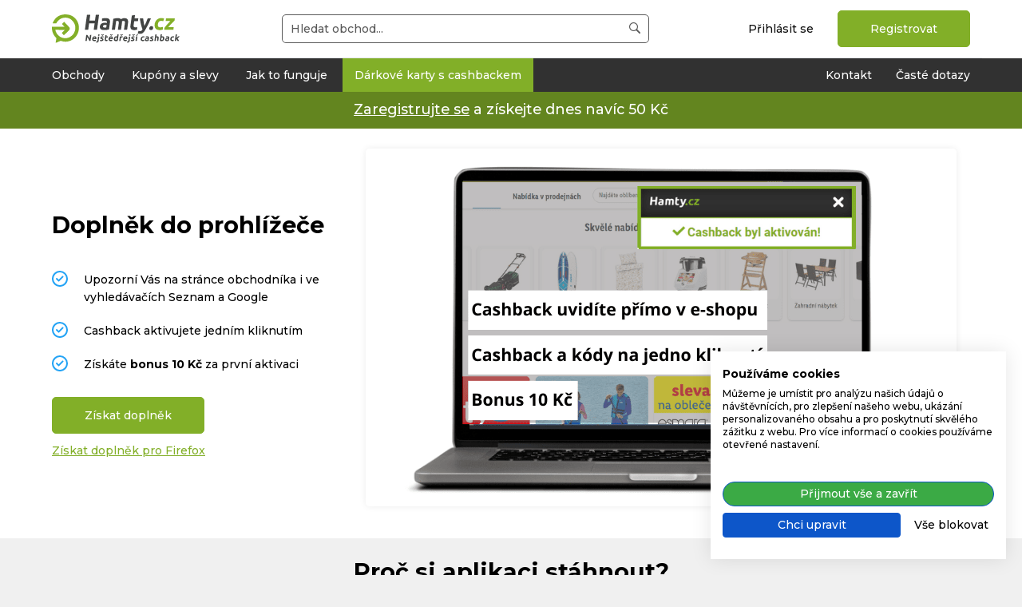

--- FILE ---
content_type: text/html; charset=utf-8
request_url: https://www.hamty.cz/doplnek
body_size: 7535
content:
<!doctype html>
<!-- @formatter:off --><!--[if IE 9 ]><html lang="cs" class="ie9 no-js"><![endif]-->
<!--[if (gt IE 9)|!(IE)]><!--><html lang="cs" class="no-js"><!--<![endif]--><!-- @formatter:on -->
<head>
    <meta charset="utf-8">

        <meta http-equiv="X-UA-Compatible" content="IE=edge">
        <meta name="viewport" content="width=device-width, initial-scale=1.0, minimum-scale=1.0, user-scalable=0">

    
    
    
            <meta property="og:title" content="Hamty.cz – peníze zpět za nákupy">
            <meta property="og:description" content="Buďte hamty hamty a získejte část svých útrat v e-shopech zpět na svůj účet. Hamty.cz je nejštědřejší cashback v Česku, zákazníkům vracíme celou pr...">
            <meta property="og:image" content="https://sta.hamty.cz/ui/images/userRecommendation/facebook-fi.jpg">
            <meta property="twitter:card" content="summary">
            <meta property="twitter:site" content="Hamty.cz">
            <meta property="twitter:title" content="Hamty.cz – peníze zpět za nákupy">
            <meta property="twitter:description" content="Buďte hamty hamty a získejte část svých útrat v e-shopech zpět na svůj účet. Hamty.cz je nejštědřejší cashback v Česku, zákazníkům vracíme celou pr...">
            <meta property="twitter:image" content="https://sta.hamty.cz/ui/images/userRecommendation/facebook-fi.jpg">
            <meta property="og:url" content="https://www.hamty.cz/doplnek">
        <title>Hamty.cz – peníze zpět za nákupy</title>
        <meta name="description" content="Nakupuj a získej zpět část peněz - to ti zajistí Hamty.cz.">
        <meta name="keywords" content="rozšíření, nákup, Hamty.cz">

        <!-- Google Tag Manager -->
    <script>(function(w,d,s,l,i){w[l]=w[l]||[];w[l].push({'gtm.start':
        new Date().getTime(),event:'gtm.js'});var f=d.getElementsByTagName(s)[0],
        j=d.createElement(s),dl=l!='dataLayer'?'&l='+l:'';j.async=true;j.src=
        'https://www.googletagmanager.com/gtm.js?id='+i+dl;f.parentNode.insertBefore(j,f);
        })(window,document,'script','dataLayer','GTM-K4552TV8');</script>
    <!-- End Google Tag Manager -->



    <style type="text/css">
        @import "https://sta.hamty.cz/ui/css/front-4.css?t=1768920279";
    </style>

        <meta name="verification" content="ad785fe0e09ff1ff7c069f9e55be3db5">
        <meta name='ir-site-verification-token' value='1735085463'>
        <meta name="verify-admitad" content="3f98f6778c">
        <meta name="tradetracker-site-verification" content="b3ccc16f456bc48134349b3c836072688bd95e04">



        <!-- TradeDoubler site verification 3189796 -->
        <meta name="verification" content="9c68633c63f4f2c7c0a2b7bc691e29cb">
        <meta name="verification" content="7e35c072898bb6a8f54635b35483c43b">
        <meta name="google-site-verification" content="6Fc0BlyJWg8oh4AONYKVU4WjW4KAj4gnBTCNGGVdFoo">
        <meta name="norton-safeweb-site-verification" content="cu-ncm0ewrcznavx2580jbv-meghytskftc4qv1o86pasxr8n2x6g1trvckfa8rigtbwasm4rpqd0m3omth9o3fiznpst8ho1r5mmr8huqxsznxua-7uze9pivuvyppu">

        <!-- Cookie Consent plugin - cookiefirst start -->
        <script src="https://consent.cookiefirst.com/sites/hamty.cz-6e294b74-8b4a-4bd0-86b3-229fc5abf0c4/consent.js"></script>
        <!-- Cookie first end -->

    <meta name="msapplication-config" content="browserconfig-fi.xml">

    <link rel="apple-touch-icon" sizes="180x180" href="/apple-touch-icon-fi.png">
    <link rel="icon" type="image/png" sizes="32x32" href="/favicon-32x32-fi.png">
    <link rel="icon" type="image/png" sizes="16x16" href="/favicon-16x16-fi.png">
    <link rel="manifest" href="/site.fi.webmanifest">
    <link rel="mask-icon" href="/safari-pinned-tab-fi.svg" color="#5bbad5">
    <meta name="msapplication-TileColor" content="#603cba">
    <meta name="theme-color" content="#ffffff">

        <link rel="alternate" hreflang="x-default" href="https://www.hamty.cz/doplnek">


    <script>
        var environmentVars = {
            language: 'cs',
            elFinder: {
                url: '/api.elfinder.connector'
            }
        };
    </script>
</head>
<body class="body-not-logged-in
">
    <!-- Google Tag Manager (noscript) -->
    <noscript><iframe src="https://www.googletagmanager.com/ns.html?id=GTM-K4552TV8" height="0" width="0" style="display:none;visibility:hidden"></iframe></noscript>
    <!-- End Google Tag Manager (noscript) -->
<nav class="navbar fixed-top navbar-light bg-light portal" id="portal">
    <div class="wrapper color-bg-white">
        <div class="wrapper__container bdb-1">
            <div class="portal__tools">
                <div class="portal__tools__item portal__tools__btn">
                    <span class="portal__btn" id="js-portal-search-touch">
                        <i class="icon-search"></i>
                    </span>
                </div>
                <div class="portal__tools__item portal__tools__logo">
                    <a href="/" class="portal__tools__logo__link">

    <picture>
        <source type="image/svg+xml" srcset="https://sta.hamty.cz/ui/images/logo/logo-fi.f.svg">
        <img src="https://sta.hamty.cz/ui/images/logo/logo-fi.f.png" alt="Hamty.cz" class="image-response portal__logo" >
    </picture>

                    </a>
                </div>
                <div class="portal__tools__item portal__tools__search" id="portal-search">
                    <div
                            id="whisperer"
                            class="js-auto-loader whisperer"
                            data-load-module="components/whisperer"
                    >
                        <form class="form-search form-search--mb-none" id="whisperer-form" data-whisperer-url="/front.whisperer.index/" action="/doplnek" method="post">
                            <input placeholder="Hledat obchod..." autocomplete="off" class="form-search__input" id="whisperer-input" type="text" name="searchedWord" required data-nette-rules='[{"op":":filled","msg":"Toto pole je povinné."},{"op":":minLength","msg":"Pro vyhledávání je potřeba zadat minimálně 3 znaky.","arg":3}]'>
                            <button class="form-search__button" type="submit" name="_submit" value="Vyhledat">
                                <i class="icon-search form-search__button__icon"></i>
                                <span class="form-search__button__text form-search__button__text--hidden">Hledat</span>
                            </button>
<input type="hidden" name="_do" value="whispererForm-submit"><!--[if IE]><input type=IEbug disabled style="display:none"><![endif]-->
                        </form>
                        <div id="whisperer-box" class="whisperer__box" style="display: none">
                            <div id="whisperer-spinner" class="whisperer__spinner" style="display: none">
                                <div class="spinner spinner--center">
                                    <span class="ajax-spinner__circle ajax-spinner__circle--small"></span>
                                    <span>
                                        Načítám...
                                    </span>
                                </div>
                            </div>
                            <div id="whisperer-result"></div>
                        </div>
                    </div>
                </div>
                <div class="portal__tools__item portal__tools__user tar">
    <a

     href="/prihlaseni?backlink=https%3A%2F%2Fwww.hamty.cz%2Fdoplnek" class="btn btn--transparent btn--narrow color-black">
        Přihlásit se
    </a>
    <a
            href="#modal-registration"
            class="btn btn--primary js-modal-simple visible-only-desktop"
            data-event-prevent-double-call="true"
            data-event-spinner="true"
    >
        Registrovat
    </a>
    <a
            class="btn btn--primary visible-only-mobile"
     href="/registrace/">
        Registrovat
    </a>


<div id="modal-registration" class="modal modal--md modal--registration">
    <a href="javascript:;" rel="modal:close" class="modal__close" title="Zavřít">
        <i class="icon-close-o color-white"></i>
    </a>
    <div class="tac color-white">
        <h2 class="title--h2 color-white" id="snippet-fcm-regFormTitle">
            
                Nakupujte, získejte peníze zpět a 50 Kč  vstupní bonus
        </h2>
    </div>

    <div class="reg-box reg-box--modal">

<div id="snippet-fcm-">

<a href="https://www.hamty.cz/front.authentication.facebook.index/login" rel="nofollow">
    <button class="btn btn--facebook btn--shadow reg-box__btn">
        <i class="icon-facebook icon--x1-5 btn__icon btn__icon--left"></i>
            Registrovat přes Facebook
    </button>
</a>
                <div class="fc0"></div>

<a href="https://www.hamty.cz/front.authentication.google.index/login" class="btn btn--white btn--shadow reg-box__btn">
    <img src="/ui/images/google-favicon.svg" class="reg-box__google-logo" width="19" height="19" alt="">
        Registrovat přes Google
</a>

                <div class="p-small">
                    nebo
                </div>

            <form class="form form--full form--validate tal ajax" novalidate="novalidate" action="/doplnek" method="post" id="frm-fcm-formStepOne">

                <fieldset class="form__fieldset">
                    <input type="text" class="form__input" placeholder="Zadejte email" required="" name="email" id="frm-fcm-formStepOne-email" data-nette-rules='[{"op":":filled","msg":"Toto pole je povinné."},{"op":":email","msg":"Zadejte platnou e-mailovou adresu."}]'>
                </fieldset>
                <div class="tac">
                    <input type="submit" class="btn btn--primary mb0 reg-box__btn reg-box__btn_bold" data-event-prevent-double-call="true" data-event-spinner="true" value="Registrovat ZDARMA">
                </div>
<input type="hidden" name="_do" value="fcm-formStepOne-submit"><!--[if IE]><input type=IEbug disabled style="display:none"><![endif]-->
            </form>
</div>
    </div>
    <div class="modal__footer tac">
        <h3 class="font-weight-bold">
            Proč se mám připojit?
        </h3>
        <div class="row d-flex align-items-center">
            <div class="col-sm-4">
                <div class="step">
                    <div class="step__cell">
                        <div class="step__number">
                            1
                        </div>
                    </div>
                    <div class="step__cell">
                        <div class="step__description">
                            Výplata již od 1 Kč
                        </div>
                    </div>
                </div>
            </div>

            <div class="col-sm-4">
                <div class="step">
                    <div class="step__cell">
                        <div class="step__number">
                            2
                        </div>
                    </div>
                    <div class="step__cell">
                        <div class="step__description">
                            Více než 200&nbsp;000 uživatelů
                        </div>
                    </div>
                </div>
            </div>

            <div class="col-sm-4">
                <div class="step">
                    <div class="step__cell">
                        <div class="step__number">
                            3
                        </div>
                    </div>
                    <div class="step__cell">
                        <div class="step__description">
                            Vyplaceno přes 50&nbsp;milionů&nbsp;Kč
                        </div>
                    </div>
                </div>
            </div>
        </div>
    </div>
</div>


                </div>
                <div class="portal__tools__item portal__tools__btn">
                    <span class="portal__btn" id="js-portal-menu-touch">
                        <i class="icon-menu"></i>
                    </span>
                </div>
            </div>
        </div>
    </div>
    <div class="wrapper color-bg-blue color-bg-lg-transparent">
        <div class="wrapper__container">
<div class="portal__menu-wrapper" id="portal-menu-wrapper">
    <ul class="portal__menu">
        <li class="portal__menu__li portal__menu__li--user">
    <a

     href="/prihlaseni?backlink=https%3A%2F%2Fwww.hamty.cz%2Fdoplnek" class="btn btn--transparent btn--narrow color-black">
        Přihlásit se
    </a>
    <a
            href="#modal-registration"
            class="btn btn--primary js-modal-simple visible-only-desktop"
            data-event-prevent-double-call="true"
            data-event-spinner="true"
    >
        Registrovat
    </a>
    <a
            class="btn btn--primary visible-only-mobile"
     href="/registrace/">
        Registrovat
    </a>

        </li>
            <li class="portal__menu__li" id="js-portal-dropdown">
                <span class="portal__menu__cat">
                    <a class="portal__menu__link pl-lg-0" href="/kategorie">
                        Obchody
                    </a>
                        <span class="portal__menu__button" id="js-portal-dropdown-touch"></span>
                </span>
            </li>
            <li class="portal__menu__li">
                <a class="portal__menu__link" href="/slevove-kupony">
                    Kupóny a slevy
                </a>
            </li>
            <li class="portal__menu__li">
                <a class="portal__menu__link" href="/jak-to-funguje">
                    Jak to funguje
                </a>
            </li>
                <li class="portal__menu__li">
                    <a
                            href="https://karty.hamty.cz/"
                            target="_blank"
                            class="portal__menu__link portal__menu__link__bg-active"
                    >
                        Dárkové karty s cashbackem
                    </a>
                </li>
            <li class="portal__menu__li portal__menu__li--right">
                <a
                        class="portal__menu__link pr-lg-0"
                 href="/caste-dotazy">
                    Časté dotazy
                </a>
            </li>
            <li class="portal__menu__li portal__menu__li--right">
                <a
                        class="portal__menu__link"
                 href="/uzivatelska-podpora">
                    Kontakt
                </a>
            </li>
    </ul>
    <a href="/" class="portal__menu__logo-link">

    <picture>
        <source type="image/svg+xml" srcset="https://sta.hamty.cz/ui/images/logo/logo-fi.f.svg">
        <img src="https://sta.hamty.cz/ui/images/logo/logo-fi.f.png" alt="Hamty.cz" class="d-block" >
    </picture>

        <span>
            <small>Copyright © 2019 - 2026. Všechna práva vyhrazena.</small>
        </span>
    </a>
</div>

        </div>
    </div>
</nav>






    <div class="px-5 py-3 color-bg-orange--darken-10 tac">
        <p class="color-white mb-0 text-big pt-2">
            <a href="#modal-registration" class="js-modal-simple color-white" data-event-prevent-double-call="true" data-event-spinner="true">Zaregistrujte se</a> a získejte dnes navíc 50 Kč
        </p>
    </div>

<div id="snippet--flashes">        <div class="wrapper">
            <div class="wrapper__container">
                <div class="alert-wrapper">
                </div>
            </div>
        </div>
</div>
    <div class="wrapper wrapper--ptb color-bg-white">
        <div class="wrapper__container">

            <div class="row d-flex align-items-center">

                <div class="col-md-6 col-lg-8 order-md-1">
                    <img src="/ui/images/reminder/06-4.png" class="image box-color box-color--shadow p-0" alt="">
                </div>

                <div class="col-md-6 col-lg-4 tac-lg order-md-0">
                    <h2 class="title title--h2 mb-40">
                        Doplněk do prohlížeče
                    </h2>

                    <ul class="ul-icons mb-30 tal">
                            <li class="ul-icons__li">
                                Upozorní Vás na stránce obchodníka i ve vyhledávačích Seznam a Google
                            </li>
                            <li class="ul-icons__li">
                                Cashback aktivujete jedním kliknutím
                            </li>
                            <li class="ul-icons__li">
                                Získáte <strong>bonus                             10 Kč
</strong> za první aktivaci
                            </li>
                    </ul>


                            <a
                                    href="https://chromewebstore.google.com/detail/hamtycz-dopln%C4%9Bk/gccfnphpieojibjmnodiiobdapckkkfb"
                                    class="btn btn--primary mb-10"
                                    target="_blank"
                            >
                                Získat doplněk
                            </a>
                            <br>
                            <a
                                    href="https://addons.mozilla.org/cs/firefox/addon/hamty-cz-toolbar/"
                                    class="link-default"
                                    target="_blank"
                            >
                                Získat doplněk pro Firefox
                            </a>
                </div>
            </div>
        </div>
    </div>

    <div class="wrapper wrapper--ptb">
        <div class="wrapper__container tac">
            <h2 class="title title--h2 tac mb-40">
                Proč si aplikaci stáhnout?
            </h2>
            <div class="row d-flex justify-content-center mb-60">
                <div class="col-lg-3 tac px-5 mb-40">
                    <i class="icon--x3 icon-portmonka-download d-block mb-10 color-orange"></i>
                    <span class="color-blue-dark">
                                                    10 Kč
 bonus za stažení doplňku
                    </span>
                </div>
                <div class="col-lg-3 tac px-5 mb-40">
                    <i class="icon--x3 icon-portmonka-coupons d-block mb-10 color-orange"></i>
                    <span class="color-blue-dark">
                    Obsahuje exkluzivní kupony
                </span>
                </div>
                <div class="col-lg-3 tac px-5 mb-40">
                    <i class="icon--x3 icon-finance_pojisteni d-block mb-10 color-orange"></i>
                    <span class="color-blue-dark">
                    Už nikdy nezapomenete na cashback
                </span>
                </div>
            </div>

            <div class="bdb-1 mb-60"></div>

            <span class="font-weight-bold color-blue">
                Doplněk do prohlížeče využívá přes 30 000 uživatelů
            </span>
        </div>
    </div>

    <div class="wrapper wrapper--ptb color-bg-white">
        <div class="wrapper__container">

            <div class="row d-flex align-items-center">
                <div class="col-md-6 tac">
                    <img src="https://sta.hamty.cz/ui/images/reminder/09-4.png" class="image" alt="">
                </div>

                <div class="col-md-6">
                    <div class="tac-lg">
                        <h3 class="title title--h3 ">
                            Kde to funguje?
                        </h3>
                        <h1 class="mb-30">
                            E-shop partnera
                        </h1>
                    </div>
                    <ul class="ul-icons">
                        <li class="ul-icons__li">
                            Doplněk do prohlížeče se zobrazí při navštívení e-shopu.
                        </li>

                        <li class="ul-icons__li">
                            Slevu i aktuální kupóny už nepřehlédnete.
                        </li>
                    </ul>
                </div>
            </div>


            <div class="row d-flex align-items-center">
                <div class="col-md-6 tac order-md-1">
                    <img src="https://sta.hamty.cz/ui/images/reminder/04-4.png" class="image box-color box-color--shadow p-0" alt="">
                </div>

                <div class="col-md-6 order-md-0">
                    <div class="tac-lg">
                        <h3 class="title title--h3 ">
                            Kde to funguje?
                        </h3>
                        <h1 class="mb-30">
                            Google a Seznam
                        </h1>
                    </div>
                    <ul class="ul-icons">
                        <li class="ul-icons__li">
                            U výsledků hledání uvidíte i nabízenou odměnu.
                        </li>

                        <li class="ul-icons__li">
                            Ušetříte čas hledáním, zda obchod cashback nabízí.
                        </li>
                    </ul>
                </div>
            </div>

            <div class="bdb-1 mt-40 mb-40"></div>

            <ul class="ul-secondary">
                <li class="ul-secondary__li">
                    Doplněk do prohlížeče informuje při vstupu na internetové stránky, které nabízí slevu nebo speciální nabídku. Pro uplatnění této slevy je nutné přejít do e-shopu skrz tlačítko vyskakovacího okna.
                </li>
                <li class="ul-secondary__li">
                    Při změně počítače nebo prohlížeče je nutné nainstalovat Doplněk do prohlížeče znovu. Ten je vázaný na počítač/prohlížeč ne na uživatelský profil.
                </li>
                <li class="ul-secondary__li">
                    Bonus za stažení Připomínáčku lze připsat pouze jednou. Při instalaci Připomínáčku do nového počítače další bonus neobdržíte.
                </li>
                <li class="ul-secondary__li">
                    Pokud se bonus automaticky nepřipíše na účet Hamty.cz, dejte nám prosím vědět na <a href="/cdn-cgi/l/email-protection#beced1daced1ccdffed6dfd3cac790ddc4"><span class="__cf_email__" data-cfemail="6818070c18071a09280009051c11460b12">[email&#160;protected]</span></a>.
                </li>
            </ul>

        </div>
    </div>

<div class="wrapper wrapper--pt bg-illustration bg-illustration--orange-wave">
    <div class="wrapper__container">
        <div class="row tac pb-30">
            <div class="col">
                <h2 class="title title--h2 color-white">
                    Více než 200 000 lidí s námi šetří při nákupech.
                </h2>
                <h3 class="opacity-50 color-white mb-30">
                    Přidejte se k nim.
                </h3>
                <a
                        href="#modal-registration"
                        class="btn btn--alternative js-modal-simple"
                        data-event-prevent-double-call="true" data-event-spinner="true"
                >
                    Registrujte se
                </a>
            </div>
        </div>
    </div>
</div>    <div id="footer" class="footer">
        <div class="container-fluid color-bg-black">
            <div class="container">
                <div class="row">
                    <div class="col-lg-4 col-md-12 order-1 order-lg-0 footer__box">

    <picture>
        <source type="image/svg+xml" srcset="https://sta.hamty.cz/ui/images/logo/logo-fi-white.f.svg">
        <img src="https://sta.hamty.cz/ui/images/logo/logo-fi-white.f.png" alt="Hamty.cz" class="footer__logo" width="100">
    </picture>

                        <p class="p-small">
                            Provozovatelem tohoto serveru je VELVET VISION s.r.o., se sídlem Na vápence 2885/2a, 130 00 Praha 3, IČ: 05228972, zapsaná v obchodním rejstříku vedeném Městským soudem v Praze, spisová značka C 260335.
                        </p>
                        <p class="p-small">
                            <a href="/cdn-cgi/l/email-protection#daaab5beaab5a8bb9ab2bbb7aea3f4b9a0fa"><span class="__cf_email__" data-cfemail="a1d1cec5d1ced3c0e1c9c0ccd5d88fc2db">[email&#160;protected]</span></a>
                        </p>
<p>
        <a href="https://www.facebook.com/hamty.cz/" target="_blank">
            <img src="/ui/images/icons/social/facebook_logo.png" width="32">
        </a>
        <a href="https://www.instagram.com/hamty.cz/" target="_blank">
            <img src="/ui/images/icons/social/instagram_logo.png" width="32">
        </a>
</p>                    </div>
                    <div class="col-lg-8 col-md-12 order-0 order-lg-1 footer__box">
                        <div class="row">
                            <div class="col-sm-4 mb-2 mb-sm-0">
                                <h3 class="ttu color-white">Oblíbené obchody</h3>
                                <ul class="footer__list">
                                    <li>
                                        <a
                                         href="/obchod/aliexpress-com">
                                            AliExpress.com
                                        </a>
                                    </li>
                                    <li>
                                        <a
                                         href="/obchod/bonprix-cz">
                                            Bonprix.cz
                                        </a>
                                    </li>
                                    <li>
                                        <a
                                         href="/obchod/notino-cz">
                                            Notino.cz
                                        </a>
                                    </li>
                                    <li>
                                        <a
                                         href="/obchod/drmax-cz">
                                            DrMax.cz
                                        </a>
                                    </li>
                                    <li>
                                        <a
                                         href="/obchod/lindex-com">
                                            Lindex.com
                                        </a>
                                    </li>
                                    <li>
                                        <a
                                         href="/obchod/zalando-lounge-cz">
                                            Zalando-Lounge.cz
                                        </a>
                                    </li>
                                    <li>
                                        <a
                                         href="/obchod/temu-com">
                                            Temu.com
                                        </a>
                                    </li>
                                    <li>
                                        <a
                                         href="/obchod/slevomat-cz">
                                            Slevomat.cz
                                        </a>
                                    </li>
                                </ul>
                            </div>
                            <div class="col-sm-4 mb-2 mb-sm-0">
                                <h3 class="ttu color-white">Užitečné odkazy</h3>
                                <ul class="footer__list">
                                    <li>
                                        <a href="/uzivatelska-podpora">
                                            Kontaktujte nás
                                        </a>
                                    </li>
                                    <li>
                                        <a
                                         href="/obchodni-podminky">
                                            Obchodní podmínky
                                        </a>
                                    </li>
                                    <li>
                                        <a href="/ochranna-osobnich-udaju-pouceni">
                                            Ochrana osobních údajů
                                        </a>
                                    </li>
                                    <li>
                                        <a href="/jak-to-funguje">
                                            Jak to funguje
                                        </a>
                                    </li>
                                </ul>
                            </div>
                            <div class="col-sm-4 mb-2 mb-sm-0">
                                <h3 class="ttu color-white">Hamty.cz</h3>
                                <ul class="footer__list">
                                    <li>
                                        <a href="/kategorie">
                                            Seznam obchodů
                                        </a>
                                    </li>
                                    <li>
                                        <a href="/slevove-kupony">
                                            Kupóny a slevy
                                        </a>
                                    </li>
                                    <li>
                                        <a href="/doporuceni-priteli">
                                            Doporučení příteli
                                        </a>
                                    </li>
                                    <li>
                                        <a href="/doplnek">
                                            Doplněk do prohlížeče Hamty.cz 
                                        </a>
                                    </li>
                                </ul>
                            </div>
                        </div>
                    </div>
                </div>
            </div>
        </div>
        <div class="wrapper color-bg-black color-bg-black--lighten-10">
            <div class="wrapper__container">
                <div class="container footer__copy">
                    <div class="row">
                        <div class="col-12">
                            <p class="p-small">Copyright © 2019 - 2026. Všechna práva vyhrazena.</p>
                        </div>
                    </div>
                </div>
            </div>
        </div>
    </div>

<!-- Usetiful begin -->
<script data-cfasync="false" src="/cdn-cgi/scripts/5c5dd728/cloudflare-static/email-decode.min.js"></script><script>
    (function (w, d, s) {
        var a = d.getElementsByTagName('head')[0];
        var r = d.createElement('script');
        r.async = 1;
        r.src = s;
        r.setAttribute('id', 'usetifulScript');
        r.dataset.token = "c69e72ac8c6a9f0ac90095d9c6b17ab2";
        a.appendChild(r);
    })(window, document, "https://www.usetiful.com/dist/usetiful.js");
</script>

<!-- Zacatek kodu chatu SupportBox --> <script type="text/javascript"> var supportBoxChatId = 201; var supportBoxChatSecret = '30e7395f03777035363cda67ad273da9'; var supportBoxChatVariables = { email: 'client@email.tld', fullName: 'John Doe', customerId: 12345 }; </script> <script src="https://app.supportbox.cz/web-chat/entry-point"></script> <!-- Konec kodu chatu SupportBox -->
    <!-- Google Analytics -->
    <script data-cfasync="false" src="/cdn-cgi/scripts/5c5dd728/cloudflare-static/email-decode.min.js"></script>
    <script>
    (function(i,s,o,g,r,a,m){i['GoogleAnalyticsObject']=r;i[r]=i[r]||function(){(i[r].q=i[r].q||[]).push(arguments)},i[r].l=1*new Date();a=s.createElement(o),m=s.getElementsByTagName(o)[0];a.async=1;a.src=g;m.parentNode.insertBefore(a,m)})(window,document,'script','https://www.google-analytics.com/analytics.js','ga');
    ga('create', 'UA-83366316-1', 'auto');
    ga('send', 'pageview');
    </script>

<div id="snippet-popupManager-popups"></div>

<div id="snippet--ajaxScript"><script>
    var appSettings = {"browserSettingsCookieKeys":{"cookiesEnabled":"cookiesEnabled","thirdPartyCookiesEnabled":"thirdPartyCookiesEnabled","adblockEnabled":"adblockEnabled"}};
</script>
<script
        class="js-auto-loader"
        data-load-module="components/stats"
        type="application/json"
>
    {
        "stat":[]
    }
</script></div>
    <script src="https://sta.hamty.cz/ui/js/front3.js?t=1768920279"></script>

<script defer src="https://static.cloudflareinsights.com/beacon.min.js/vcd15cbe7772f49c399c6a5babf22c1241717689176015" integrity="sha512-ZpsOmlRQV6y907TI0dKBHq9Md29nnaEIPlkf84rnaERnq6zvWvPUqr2ft8M1aS28oN72PdrCzSjY4U6VaAw1EQ==" data-cf-beacon='{"version":"2024.11.0","token":"e14b4d55b8c444e69b366e1e466d0796","r":1,"server_timing":{"name":{"cfCacheStatus":true,"cfEdge":true,"cfExtPri":true,"cfL4":true,"cfOrigin":true,"cfSpeedBrain":true},"location_startswith":null}}' crossorigin="anonymous"></script>
</body>
</html>

--- FILE ---
content_type: text/css
request_url: https://sta.hamty.cz/ui/css/front-4.css?t=1768920279
body_size: 59711
content:
@charset "UTF-8";@import url("https://fonts.googleapis.com/css?family=Montserrat:500,500i,700,700i,900,900i&display=swap&subset=latin-ext");@import url("https://cdnjs.cloudflare.com/ajax/libs/font-awesome/4.7.0/css/font-awesome.min.css");.title--h1{font-weight:400!important}.accordion{margin-bottom:2rem}.accordion__group{position:relative;margin-bottom:1.5rem;border:1px solid #d5d9dd;background-color:#fff;border-radius:.5rem}.accordion__title{position:relative;padding:1.5rem 6.5rem 1.5rem 1.5rem;outline:none;margin:0;font-size:17.78px;font-size:1.778rem;font-weight:700;line-height:30px;line-height:3rem}@media (min-width:992px){.accordion__title:hover{cursor:pointer;color:#82af28}}.accordion__title:after{content:"";position:absolute;top:50%;right:20px;right:2rem;width:50px;width:5rem;height:50px;height:5rem;background-image:url(/ui/images/icons/angle-down.svg);background-repeat:no-repeat;background-size:5rem 5rem;-webkit-transform:translateY(-50%);-ms-transform:translateY(-50%);transform:translateY(-50%);z-index:1}.is-active .accordion__title{color:#82af28}.is-active .accordion__title:after{background-image:url(/ui/images/icons/angle-up.svg)}.accordion__content{overflow:hidden;padding:0 1.5rem 1px}.js-enabled .accordion__content{visibility:hidden}.is-active .accordion__content{visibility:visible}
/*!
 * Bootstrap Grid v4.3.1 (https://getbootstrap.com/)
 * Copyright 2011-2019 The Bootstrap Authors
 * Copyright 2011-2019 Twitter, Inc.
 * Licensed under MIT (https://github.com/twbs/bootstrap/blob/master/LICENSE)
 */html{-webkit-box-sizing:border-box;box-sizing:border-box;-ms-overflow-style:scrollbar}*,:after,:before{-webkit-box-sizing:inherit;box-sizing:inherit}
/*!
 * Bootstrap v4.3.1 (https://getbootstrap.com/)
 * Copyright 2011-2019 The Bootstrap Authors
 * Copyright 2011-2019 Twitter, Inc.
 * Licensed under MIT (https://github.com/twbs/bootstrap/blob/master/LICENSE)
 */:root{--blue:#007bff;--indigo:#6610f2;--purple:#6f42c1;--pink:#e83e8c;--red:#dc3545;--orange:#fd7e14;--yellow:#ffc107;--green:#28a745;--teal:#20c997;--cyan:#17a2b8;--white:#fff;--gray:#6c757d;--gray-dark:#343a40;--primary:#007bff;--secondary:#6c757d;--success:#28a745;--info:#17a2b8;--warning:#ffc107;--danger:#dc3545;--light:#f8f9fa;--dark:#343a40;--breakpoint-xs:0;--breakpoint-sm:576px;--breakpoint-md:768px;--breakpoint-lg:992px;--breakpoint-xl:1200px;--font-family-sans-serif:-apple-system,BlinkMacSystemFont,"Segoe UI",Roboto,"Helvetica Neue",Arial,"Noto Sans",sans-serif,"Apple Color Emoji","Segoe UI Emoji","Segoe UI Symbol","Noto Color Emoji";--font-family-monospace:SFMono-Regular,Menlo,Monaco,Consolas,"Liberation Mono","Courier New",monospace}*,:after,:before{-webkit-box-sizing:border-box;box-sizing:border-box}html{font-family:sans-serif;line-height:1.15;-webkit-text-size-adjust:100%;-webkit-tap-highlight-color:transparent}article,aside,figcaption,figure,footer,header,hgroup,main,nav,section{display:block}body{margin:0;font-family:-apple-system,BlinkMacSystemFont,Segoe UI,Roboto,Helvetica Neue,Arial,Noto Sans,sans-serif,Apple Color Emoji,Segoe UI Emoji,Segoe UI Symbol,Noto Color Emoji;font-size:10px;font-size:1rem;font-weight:400;line-height:1.5;color:#212529;text-align:left;background-color:#fff}[tabindex="-1"]:focus{outline:0!important}hr{-webkit-box-sizing:content-box;box-sizing:content-box;height:0;overflow:visible}h1,h2,h3,h4,h5,h6{margin-top:0;margin-bottom:.5rem}p{margin-top:0;margin-bottom:1rem}abbr[data-original-title],abbr[title]{text-decoration:underline;-webkit-text-decoration:underline dotted;text-decoration:underline dotted;cursor:help;border-bottom:0;-webkit-text-decoration-skip-ink:none;text-decoration-skip-ink:none}address{font-style:normal;line-height:inherit}address,dl,ol,ul{margin-bottom:1rem}dl,ol,ul{margin-top:0}ol ol,ol ul,ul ol,ul ul{margin-bottom:0}dt{font-weight:700}dd{margin-bottom:.5rem;margin-left:0}blockquote{margin:0 0 1rem}b,strong{font-weight:bolder}small{font-size:80%}sub,sup{position:relative;font-size:75%;line-height:0;vertical-align:baseline}sub{bottom:-.25em}sup{top:-.5em}a{color:#007bff;text-decoration:none;background-color:rgba(0,0,0,0)}a:hover{color:#0056b3;text-decoration:underline}a:not([href]):not([tabindex]),a:not([href]):not([tabindex]):focus,a:not([href]):not([tabindex]):hover{color:inherit;text-decoration:none}a:not([href]):not([tabindex]):focus{outline:0}code,kbd,pre,samp{font-family:SFMono-Regular,Menlo,Monaco,Consolas,Liberation Mono,Courier New,monospace;font-size:1em}pre{margin-top:0;margin-bottom:1rem;overflow:auto}figure{margin:0 0 1rem}img{border-style:none}img,svg{vertical-align:middle}svg{overflow:hidden}table{border-collapse:collapse}caption{padding-top:.75rem;padding-bottom:.75rem;color:#6c757d;text-align:left;caption-side:bottom}th{text-align:inherit}label{display:inline-block;margin-bottom:.5rem}button{border-radius:0}button:focus{outline:1px dotted;outline:5px auto -webkit-focus-ring-color}button,input,optgroup,select,textarea{margin:0;font-family:inherit;font-size:inherit;line-height:inherit}button,input{overflow:visible}button,select{text-transform:none}select{word-wrap:normal}[type=button],[type=reset],[type=submit],button{-webkit-appearance:button}[type=button]:not(:disabled),[type=reset]:not(:disabled),[type=submit]:not(:disabled),button:not(:disabled){cursor:pointer}[type=button]::-moz-focus-inner,[type=reset]::-moz-focus-inner,[type=submit]::-moz-focus-inner,button::-moz-focus-inner{padding:0;border-style:none}input[type=checkbox],input[type=radio]{-webkit-box-sizing:border-box;box-sizing:border-box;padding:0}input[type=date],input[type=datetime-local],input[type=month],input[type=time]{-webkit-appearance:listbox}textarea{overflow:auto;resize:vertical}fieldset{min-width:0;border:0}legend{display:block;width:100%;max-width:100%;padding:0;margin-bottom:.5rem;font-size:15px;font-size:1.5rem;line-height:inherit;color:inherit;white-space:normal}progress{vertical-align:baseline}[type=number]::-webkit-inner-spin-button,[type=number]::-webkit-outer-spin-button{height:auto}[type=search]{outline-offset:-2px;-webkit-appearance:none}[type=search]::-webkit-search-decoration{-webkit-appearance:none}::-webkit-file-upload-button{font:inherit;-webkit-appearance:button}output{display:inline-block}summary{display:list-item;cursor:pointer}template{display:none}[hidden]{display:none!important}.h1,.h2,.h3,.h4,.h5,.h6,h1,h2,h3,h4,h5,h6{margin-bottom:.5rem;font-weight:500;line-height:1.2}.h1,h1{font-size:25px;font-size:2.5rem}.h2,h2{font-size:20px;font-size:2rem}.h3,h3{font-size:17.5px;font-size:1.75rem}.h4,h4{font-size:15px;font-size:1.5rem}.h5,h5{font-size:12.5px;font-size:1.25rem}.h6,h6{font-size:10px;font-size:1rem}.lead{font-size:12.5px;font-size:1.25rem;font-weight:300}.display-1{font-size:60px;font-size:6rem}.display-1,.display-2{font-weight:300;line-height:1.2}.display-2{font-size:55px;font-size:5.5rem}.display-3{font-size:45px;font-size:4.5rem}.display-3,.display-4{font-weight:300;line-height:1.2}.display-4{font-size:35px;font-size:3.5rem}hr{margin-top:1rem;margin-bottom:1rem;border:0;border-top:1px solid rgba(0,0,0,.1)}.small,small{font-size:80%;font-weight:400}.mark,mark{padding:.2em;background-color:#fcf8e3}.list-inline,.list-unstyled{padding-left:0;list-style:none}.list-inline-item{display:inline-block}.list-inline-item:not(:last-child){margin-right:.5rem}.initialism{font-size:90%;text-transform:uppercase}.blockquote{margin-bottom:1rem;font-size:12.5px;font-size:1.25rem}.blockquote-footer{display:block;font-size:80%;color:#6c757d}.blockquote-footer:before{content:"\2014\00A0"}.img-fluid,.img-thumbnail{max-width:100%;height:auto}.img-thumbnail{padding:.25rem;background-color:#fff;border:1px solid #dee2e6;border-radius:.25rem}.figure{display:inline-block}.figure-img{margin-bottom:.5rem;line-height:1}.figure-caption{font-size:90%;color:#6c757d}code{font-size:87.5%;color:#e83e8c;word-break:break-word}a>code{color:inherit}kbd{padding:.2rem .4rem;font-size:87.5%;color:#fff;background-color:#212529;border-radius:.2rem}kbd kbd{padding:0;font-size:100%;font-weight:700}pre{display:block;font-size:87.5%;color:#212529}pre code{font-size:inherit;color:inherit;word-break:normal}.pre-scrollable{max-height:340px;overflow-y:scroll}.container{width:100%;padding-right:15px;padding-left:15px;margin-right:auto;margin-left:auto}@media (min-width:576px){.container{max-width:540px}}@media (min-width:768px){.container{max-width:720px}}@media (min-width:992px){.container{max-width:960px}}@media (min-width:1200px){.container{max-width:1140px}}.container-fluid{width:100%;padding-right:15px;padding-left:15px;margin-right:auto;margin-left:auto}.row{display:-ms-flexbox;display:-webkit-box;display:flex;-ms-flex-wrap:wrap;flex-wrap:wrap;margin-right:-15px;margin-left:-15px}.no-gutters{margin-right:0;margin-left:0}.no-gutters>.col,.no-gutters>[class*=col-]{padding-right:0;padding-left:0}.col,.col-1,.col-2,.col-3,.col-4,.col-5,.col-6,.col-7,.col-8,.col-9,.col-10,.col-11,.col-12,.col-auto,.col-lg,.col-lg-1,.col-lg-2,.col-lg-3,.col-lg-4,.col-lg-5,.col-lg-6,.col-lg-7,.col-lg-8,.col-lg-9,.col-lg-10,.col-lg-11,.col-lg-12,.col-lg-auto,.col-md,.col-md-1,.col-md-2,.col-md-3,.col-md-4,.col-md-5,.col-md-6,.col-md-7,.col-md-8,.col-md-9,.col-md-10,.col-md-11,.col-md-12,.col-md-auto,.col-sm,.col-sm-1,.col-sm-2,.col-sm-3,.col-sm-4,.col-sm-5,.col-sm-6,.col-sm-7,.col-sm-8,.col-sm-9,.col-sm-10,.col-sm-11,.col-sm-12,.col-sm-auto,.col-xl,.col-xl-1,.col-xl-2,.col-xl-3,.col-xl-4,.col-xl-5,.col-xl-6,.col-xl-7,.col-xl-8,.col-xl-9,.col-xl-10,.col-xl-11,.col-xl-12,.col-xl-auto{position:relative;width:100%;padding-right:15px;padding-left:15px}.col{-ms-flex-preferred-size:0;flex-basis:0;-ms-flex-positive:1;-webkit-box-flex:1;flex-grow:1;max-width:100%}.col-auto{-ms-flex:0 0 auto;flex:0 0 auto;width:auto;max-width:100%}.col-1,.col-auto{-webkit-box-flex:0}.col-1{-ms-flex:0 0 8.333333%;flex:0 0 8.333333%;max-width:8.333333%}.col-2{-ms-flex:0 0 16.666667%;flex:0 0 16.666667%;max-width:16.666667%}.col-2,.col-3{-webkit-box-flex:0}.col-3{-ms-flex:0 0 25%;flex:0 0 25%;max-width:25%}.col-4{-ms-flex:0 0 33.333333%;flex:0 0 33.333333%;max-width:33.333333%}.col-4,.col-5{-webkit-box-flex:0}.col-5{-ms-flex:0 0 41.666667%;flex:0 0 41.666667%;max-width:41.666667%}.col-6{-ms-flex:0 0 50%;flex:0 0 50%;max-width:50%}.col-6,.col-7{-webkit-box-flex:0}.col-7{-ms-flex:0 0 58.333333%;flex:0 0 58.333333%;max-width:58.333333%}.col-8{-ms-flex:0 0 66.666667%;flex:0 0 66.666667%;max-width:66.666667%}.col-8,.col-9{-webkit-box-flex:0}.col-9{-ms-flex:0 0 75%;flex:0 0 75%;max-width:75%}.col-10{-ms-flex:0 0 83.333333%;flex:0 0 83.333333%;max-width:83.333333%}.col-10,.col-11{-webkit-box-flex:0}.col-11{-ms-flex:0 0 91.666667%;flex:0 0 91.666667%;max-width:91.666667%}.col-12{-ms-flex:0 0 100%;-webkit-box-flex:0;flex:0 0 100%;max-width:100%}.order-first{-ms-flex-order:-1;-webkit-box-ordinal-group:0;order:-1}.order-last{-ms-flex-order:13;-webkit-box-ordinal-group:14;order:13}.order-0{-ms-flex-order:0;-webkit-box-ordinal-group:1;order:0}.order-1{-ms-flex-order:1;-webkit-box-ordinal-group:2;order:1}.order-2{-ms-flex-order:2;-webkit-box-ordinal-group:3;order:2}.order-3{-ms-flex-order:3;-webkit-box-ordinal-group:4;order:3}.order-4{-ms-flex-order:4;-webkit-box-ordinal-group:5;order:4}.order-5{-ms-flex-order:5;-webkit-box-ordinal-group:6;order:5}.order-6{-ms-flex-order:6;-webkit-box-ordinal-group:7;order:6}.order-7{-ms-flex-order:7;-webkit-box-ordinal-group:8;order:7}.order-8{-ms-flex-order:8;-webkit-box-ordinal-group:9;order:8}.order-9{-ms-flex-order:9;-webkit-box-ordinal-group:10;order:9}.order-10{-ms-flex-order:10;-webkit-box-ordinal-group:11;order:10}.order-11{-ms-flex-order:11;-webkit-box-ordinal-group:12;order:11}.order-12{-ms-flex-order:12;-webkit-box-ordinal-group:13;order:12}.offset-1{margin-left:8.333333%}.offset-2{margin-left:16.666667%}.offset-3{margin-left:25%}.offset-4{margin-left:33.333333%}.offset-5{margin-left:41.666667%}.offset-6{margin-left:50%}.offset-7{margin-left:58.333333%}.offset-8{margin-left:66.666667%}.offset-9{margin-left:75%}.offset-10{margin-left:83.333333%}.offset-11{margin-left:91.666667%}@media (min-width:576px){.col-sm{-ms-flex-preferred-size:0;flex-basis:0;-ms-flex-positive:1;-webkit-box-flex:1;flex-grow:1;max-width:100%}.col-sm-auto{-ms-flex:0 0 auto;-webkit-box-flex:0;flex:0 0 auto;width:auto;max-width:100%}.col-sm-1{-ms-flex:0 0 8.333333%;-webkit-box-flex:0;flex:0 0 8.333333%;max-width:8.333333%}.col-sm-2{-ms-flex:0 0 16.666667%;-webkit-box-flex:0;flex:0 0 16.666667%;max-width:16.666667%}.col-sm-3{-ms-flex:0 0 25%;-webkit-box-flex:0;flex:0 0 25%;max-width:25%}.col-sm-4{-ms-flex:0 0 33.333333%;-webkit-box-flex:0;flex:0 0 33.333333%;max-width:33.333333%}.col-sm-5{-ms-flex:0 0 41.666667%;-webkit-box-flex:0;flex:0 0 41.666667%;max-width:41.666667%}.col-sm-6{-ms-flex:0 0 50%;-webkit-box-flex:0;flex:0 0 50%;max-width:50%}.col-sm-7{-ms-flex:0 0 58.333333%;-webkit-box-flex:0;flex:0 0 58.333333%;max-width:58.333333%}.col-sm-8{-ms-flex:0 0 66.666667%;-webkit-box-flex:0;flex:0 0 66.666667%;max-width:66.666667%}.col-sm-9{-ms-flex:0 0 75%;-webkit-box-flex:0;flex:0 0 75%;max-width:75%}.col-sm-10{-ms-flex:0 0 83.333333%;-webkit-box-flex:0;flex:0 0 83.333333%;max-width:83.333333%}.col-sm-11{-ms-flex:0 0 91.666667%;-webkit-box-flex:0;flex:0 0 91.666667%;max-width:91.666667%}.col-sm-12{-ms-flex:0 0 100%;-webkit-box-flex:0;flex:0 0 100%;max-width:100%}.order-sm-first{-ms-flex-order:-1;-webkit-box-ordinal-group:0;order:-1}.order-sm-last{-ms-flex-order:13;-webkit-box-ordinal-group:14;order:13}.order-sm-0{-ms-flex-order:0;-webkit-box-ordinal-group:1;order:0}.order-sm-1{-ms-flex-order:1;-webkit-box-ordinal-group:2;order:1}.order-sm-2{-ms-flex-order:2;-webkit-box-ordinal-group:3;order:2}.order-sm-3{-ms-flex-order:3;-webkit-box-ordinal-group:4;order:3}.order-sm-4{-ms-flex-order:4;-webkit-box-ordinal-group:5;order:4}.order-sm-5{-ms-flex-order:5;-webkit-box-ordinal-group:6;order:5}.order-sm-6{-ms-flex-order:6;-webkit-box-ordinal-group:7;order:6}.order-sm-7{-ms-flex-order:7;-webkit-box-ordinal-group:8;order:7}.order-sm-8{-ms-flex-order:8;-webkit-box-ordinal-group:9;order:8}.order-sm-9{-ms-flex-order:9;-webkit-box-ordinal-group:10;order:9}.order-sm-10{-ms-flex-order:10;-webkit-box-ordinal-group:11;order:10}.order-sm-11{-ms-flex-order:11;-webkit-box-ordinal-group:12;order:11}.order-sm-12{-ms-flex-order:12;-webkit-box-ordinal-group:13;order:12}.offset-sm-0{margin-left:0}.offset-sm-1{margin-left:8.333333%}.offset-sm-2{margin-left:16.666667%}.offset-sm-3{margin-left:25%}.offset-sm-4{margin-left:33.333333%}.offset-sm-5{margin-left:41.666667%}.offset-sm-6{margin-left:50%}.offset-sm-7{margin-left:58.333333%}.offset-sm-8{margin-left:66.666667%}.offset-sm-9{margin-left:75%}.offset-sm-10{margin-left:83.333333%}.offset-sm-11{margin-left:91.666667%}}@media (min-width:768px){.col-md{-ms-flex-preferred-size:0;flex-basis:0;-ms-flex-positive:1;-webkit-box-flex:1;flex-grow:1;max-width:100%}.col-md-auto{-ms-flex:0 0 auto;-webkit-box-flex:0;flex:0 0 auto;width:auto;max-width:100%}.col-md-1{-ms-flex:0 0 8.333333%;-webkit-box-flex:0;flex:0 0 8.333333%;max-width:8.333333%}.col-md-2{-ms-flex:0 0 16.666667%;-webkit-box-flex:0;flex:0 0 16.666667%;max-width:16.666667%}.col-md-3{-ms-flex:0 0 25%;-webkit-box-flex:0;flex:0 0 25%;max-width:25%}.col-md-4{-ms-flex:0 0 33.333333%;-webkit-box-flex:0;flex:0 0 33.333333%;max-width:33.333333%}.col-md-5{-ms-flex:0 0 41.666667%;-webkit-box-flex:0;flex:0 0 41.666667%;max-width:41.666667%}.col-md-6{-ms-flex:0 0 50%;-webkit-box-flex:0;flex:0 0 50%;max-width:50%}.col-md-7{-ms-flex:0 0 58.333333%;-webkit-box-flex:0;flex:0 0 58.333333%;max-width:58.333333%}.col-md-8{-ms-flex:0 0 66.666667%;-webkit-box-flex:0;flex:0 0 66.666667%;max-width:66.666667%}.col-md-9{-ms-flex:0 0 75%;-webkit-box-flex:0;flex:0 0 75%;max-width:75%}.col-md-10{-ms-flex:0 0 83.333333%;-webkit-box-flex:0;flex:0 0 83.333333%;max-width:83.333333%}.col-md-11{-ms-flex:0 0 91.666667%;-webkit-box-flex:0;flex:0 0 91.666667%;max-width:91.666667%}.col-md-12{-ms-flex:0 0 100%;-webkit-box-flex:0;flex:0 0 100%;max-width:100%}.order-md-first{-ms-flex-order:-1;-webkit-box-ordinal-group:0;order:-1}.order-md-last{-ms-flex-order:13;-webkit-box-ordinal-group:14;order:13}.order-md-0{-ms-flex-order:0;-webkit-box-ordinal-group:1;order:0}.order-md-1{-ms-flex-order:1;-webkit-box-ordinal-group:2;order:1}.order-md-2{-ms-flex-order:2;-webkit-box-ordinal-group:3;order:2}.order-md-3{-ms-flex-order:3;-webkit-box-ordinal-group:4;order:3}.order-md-4{-ms-flex-order:4;-webkit-box-ordinal-group:5;order:4}.order-md-5{-ms-flex-order:5;-webkit-box-ordinal-group:6;order:5}.order-md-6{-ms-flex-order:6;-webkit-box-ordinal-group:7;order:6}.order-md-7{-ms-flex-order:7;-webkit-box-ordinal-group:8;order:7}.order-md-8{-ms-flex-order:8;-webkit-box-ordinal-group:9;order:8}.order-md-9{-ms-flex-order:9;-webkit-box-ordinal-group:10;order:9}.order-md-10{-ms-flex-order:10;-webkit-box-ordinal-group:11;order:10}.order-md-11{-ms-flex-order:11;-webkit-box-ordinal-group:12;order:11}.order-md-12{-ms-flex-order:12;-webkit-box-ordinal-group:13;order:12}.offset-md-0{margin-left:0}.offset-md-1{margin-left:8.333333%}.offset-md-2{margin-left:16.666667%}.offset-md-3{margin-left:25%}.offset-md-4{margin-left:33.333333%}.offset-md-5{margin-left:41.666667%}.offset-md-6{margin-left:50%}.offset-md-7{margin-left:58.333333%}.offset-md-8{margin-left:66.666667%}.offset-md-9{margin-left:75%}.offset-md-10{margin-left:83.333333%}.offset-md-11{margin-left:91.666667%}}@media (min-width:992px){.col-lg{-ms-flex-preferred-size:0;flex-basis:0;-ms-flex-positive:1;-webkit-box-flex:1;flex-grow:1;max-width:100%}.col-lg-auto{-ms-flex:0 0 auto;-webkit-box-flex:0;flex:0 0 auto;width:auto;max-width:100%}.col-lg-1{-ms-flex:0 0 8.333333%;-webkit-box-flex:0;flex:0 0 8.333333%;max-width:8.333333%}.col-lg-2{-ms-flex:0 0 16.666667%;-webkit-box-flex:0;flex:0 0 16.666667%;max-width:16.666667%}.col-lg-3{-ms-flex:0 0 25%;-webkit-box-flex:0;flex:0 0 25%;max-width:25%}.col-lg-4{-ms-flex:0 0 33.333333%;-webkit-box-flex:0;flex:0 0 33.333333%;max-width:33.333333%}.col-lg-5{-ms-flex:0 0 41.666667%;-webkit-box-flex:0;flex:0 0 41.666667%;max-width:41.666667%}.col-lg-6{-ms-flex:0 0 50%;-webkit-box-flex:0;flex:0 0 50%;max-width:50%}.col-lg-7{-ms-flex:0 0 58.333333%;-webkit-box-flex:0;flex:0 0 58.333333%;max-width:58.333333%}.col-lg-8{-ms-flex:0 0 66.666667%;-webkit-box-flex:0;flex:0 0 66.666667%;max-width:66.666667%}.col-lg-9{-ms-flex:0 0 75%;-webkit-box-flex:0;flex:0 0 75%;max-width:75%}.col-lg-10{-ms-flex:0 0 83.333333%;-webkit-box-flex:0;flex:0 0 83.333333%;max-width:83.333333%}.col-lg-11{-ms-flex:0 0 91.666667%;-webkit-box-flex:0;flex:0 0 91.666667%;max-width:91.666667%}.col-lg-12{-ms-flex:0 0 100%;-webkit-box-flex:0;flex:0 0 100%;max-width:100%}.order-lg-first{-ms-flex-order:-1;-webkit-box-ordinal-group:0;order:-1}.order-lg-last{-ms-flex-order:13;-webkit-box-ordinal-group:14;order:13}.order-lg-0{-ms-flex-order:0;-webkit-box-ordinal-group:1;order:0}.order-lg-1{-ms-flex-order:1;-webkit-box-ordinal-group:2;order:1}.order-lg-2{-ms-flex-order:2;-webkit-box-ordinal-group:3;order:2}.order-lg-3{-ms-flex-order:3;-webkit-box-ordinal-group:4;order:3}.order-lg-4{-ms-flex-order:4;-webkit-box-ordinal-group:5;order:4}.order-lg-5{-ms-flex-order:5;-webkit-box-ordinal-group:6;order:5}.order-lg-6{-ms-flex-order:6;-webkit-box-ordinal-group:7;order:6}.order-lg-7{-ms-flex-order:7;-webkit-box-ordinal-group:8;order:7}.order-lg-8{-ms-flex-order:8;-webkit-box-ordinal-group:9;order:8}.order-lg-9{-ms-flex-order:9;-webkit-box-ordinal-group:10;order:9}.order-lg-10{-ms-flex-order:10;-webkit-box-ordinal-group:11;order:10}.order-lg-11{-ms-flex-order:11;-webkit-box-ordinal-group:12;order:11}.order-lg-12{-ms-flex-order:12;-webkit-box-ordinal-group:13;order:12}.offset-lg-0{margin-left:0}.offset-lg-1{margin-left:8.333333%}.offset-lg-2{margin-left:16.666667%}.offset-lg-3{margin-left:25%}.offset-lg-4{margin-left:33.333333%}.offset-lg-5{margin-left:41.666667%}.offset-lg-6{margin-left:50%}.offset-lg-7{margin-left:58.333333%}.offset-lg-8{margin-left:66.666667%}.offset-lg-9{margin-left:75%}.offset-lg-10{margin-left:83.333333%}.offset-lg-11{margin-left:91.666667%}}@media (min-width:1200px){.col-xl{-ms-flex-preferred-size:0;flex-basis:0;-ms-flex-positive:1;-webkit-box-flex:1;flex-grow:1;max-width:100%}.col-xl-auto{-ms-flex:0 0 auto;-webkit-box-flex:0;flex:0 0 auto;width:auto;max-width:100%}.col-xl-1{-ms-flex:0 0 8.333333%;-webkit-box-flex:0;flex:0 0 8.333333%;max-width:8.333333%}.col-xl-2{-ms-flex:0 0 16.666667%;-webkit-box-flex:0;flex:0 0 16.666667%;max-width:16.666667%}.col-xl-3{-ms-flex:0 0 25%;-webkit-box-flex:0;flex:0 0 25%;max-width:25%}.col-xl-4{-ms-flex:0 0 33.333333%;-webkit-box-flex:0;flex:0 0 33.333333%;max-width:33.333333%}.col-xl-5{-ms-flex:0 0 41.666667%;-webkit-box-flex:0;flex:0 0 41.666667%;max-width:41.666667%}.col-xl-6{-ms-flex:0 0 50%;-webkit-box-flex:0;flex:0 0 50%;max-width:50%}.col-xl-7{-ms-flex:0 0 58.333333%;-webkit-box-flex:0;flex:0 0 58.333333%;max-width:58.333333%}.col-xl-8{-ms-flex:0 0 66.666667%;-webkit-box-flex:0;flex:0 0 66.666667%;max-width:66.666667%}.col-xl-9{-ms-flex:0 0 75%;-webkit-box-flex:0;flex:0 0 75%;max-width:75%}.col-xl-10{-ms-flex:0 0 83.333333%;-webkit-box-flex:0;flex:0 0 83.333333%;max-width:83.333333%}.col-xl-11{-ms-flex:0 0 91.666667%;-webkit-box-flex:0;flex:0 0 91.666667%;max-width:91.666667%}.col-xl-12{-ms-flex:0 0 100%;-webkit-box-flex:0;flex:0 0 100%;max-width:100%}.order-xl-first{-ms-flex-order:-1;-webkit-box-ordinal-group:0;order:-1}.order-xl-last{-ms-flex-order:13;-webkit-box-ordinal-group:14;order:13}.order-xl-0{-ms-flex-order:0;-webkit-box-ordinal-group:1;order:0}.order-xl-1{-ms-flex-order:1;-webkit-box-ordinal-group:2;order:1}.order-xl-2{-ms-flex-order:2;-webkit-box-ordinal-group:3;order:2}.order-xl-3{-ms-flex-order:3;-webkit-box-ordinal-group:4;order:3}.order-xl-4{-ms-flex-order:4;-webkit-box-ordinal-group:5;order:4}.order-xl-5{-ms-flex-order:5;-webkit-box-ordinal-group:6;order:5}.order-xl-6{-ms-flex-order:6;-webkit-box-ordinal-group:7;order:6}.order-xl-7{-ms-flex-order:7;-webkit-box-ordinal-group:8;order:7}.order-xl-8{-ms-flex-order:8;-webkit-box-ordinal-group:9;order:8}.order-xl-9{-ms-flex-order:9;-webkit-box-ordinal-group:10;order:9}.order-xl-10{-ms-flex-order:10;-webkit-box-ordinal-group:11;order:10}.order-xl-11{-ms-flex-order:11;-webkit-box-ordinal-group:12;order:11}.order-xl-12{-ms-flex-order:12;-webkit-box-ordinal-group:13;order:12}.offset-xl-0{margin-left:0}.offset-xl-1{margin-left:8.333333%}.offset-xl-2{margin-left:16.666667%}.offset-xl-3{margin-left:25%}.offset-xl-4{margin-left:33.333333%}.offset-xl-5{margin-left:41.666667%}.offset-xl-6{margin-left:50%}.offset-xl-7{margin-left:58.333333%}.offset-xl-8{margin-left:66.666667%}.offset-xl-9{margin-left:75%}.offset-xl-10{margin-left:83.333333%}.offset-xl-11{margin-left:91.666667%}}.table{width:100%;margin-bottom:1rem;color:#212529}.table td,.table th{padding:.75rem;vertical-align:top;border-top:1px solid #dee2e6}.table thead th{vertical-align:bottom;border-bottom:2px solid #dee2e6}.table tbody+tbody{border-top:2px solid #dee2e6}.table-sm td,.table-sm th{padding:.3rem}.table-bordered,.table-bordered td,.table-bordered th{border:1px solid #dee2e6}.table-bordered thead td,.table-bordered thead th{border-bottom-width:2px}.table-borderless tbody+tbody,.table-borderless td,.table-borderless th,.table-borderless thead th{border:0}.table-striped tbody tr:nth-of-type(odd){background-color:rgba(0,0,0,.05)}.table-hover tbody tr:hover{color:#212529;background-color:rgba(0,0,0,.075)}.table-primary,.table-primary>td,.table-primary>th{background-color:#b8daff}.table-primary tbody+tbody,.table-primary td,.table-primary th,.table-primary thead th{border-color:#7abaff}.table-hover .table-primary:hover,.table-hover .table-primary:hover>td,.table-hover .table-primary:hover>th{background-color:#9fcdff}.table-secondary,.table-secondary>td,.table-secondary>th{background-color:#d6d8db}.table-secondary tbody+tbody,.table-secondary td,.table-secondary th,.table-secondary thead th{border-color:#b3b7bb}.table-hover .table-secondary:hover,.table-hover .table-secondary:hover>td,.table-hover .table-secondary:hover>th{background-color:#c8cbcf}.table-success,.table-success>td,.table-success>th{background-color:#c3e6cb}.table-success tbody+tbody,.table-success td,.table-success th,.table-success thead th{border-color:#8fd19e}.table-hover .table-success:hover,.table-hover .table-success:hover>td,.table-hover .table-success:hover>th{background-color:#b1dfbb}.table-info,.table-info>td,.table-info>th{background-color:#bee5eb}.table-info tbody+tbody,.table-info td,.table-info th,.table-info thead th{border-color:#86cfda}.table-hover .table-info:hover,.table-hover .table-info:hover>td,.table-hover .table-info:hover>th{background-color:#abdde5}.table-warning,.table-warning>td,.table-warning>th{background-color:#ffeeba}.table-warning tbody+tbody,.table-warning td,.table-warning th,.table-warning thead th{border-color:#ffdf7e}.table-hover .table-warning:hover,.table-hover .table-warning:hover>td,.table-hover .table-warning:hover>th{background-color:#ffe8a1}.table-danger,.table-danger>td,.table-danger>th{background-color:#f5c6cb}.table-danger tbody+tbody,.table-danger td,.table-danger th,.table-danger thead th{border-color:#ed969e}.table-hover .table-danger:hover,.table-hover .table-danger:hover>td,.table-hover .table-danger:hover>th{background-color:#f1b0b7}.table-light,.table-light>td,.table-light>th{background-color:#fdfdfe}.table-light tbody+tbody,.table-light td,.table-light th,.table-light thead th{border-color:#fbfcfc}.table-hover .table-light:hover,.table-hover .table-light:hover>td,.table-hover .table-light:hover>th{background-color:#ececf6}.table-dark,.table-dark>td,.table-dark>th{background-color:#c6c8ca}.table-dark tbody+tbody,.table-dark td,.table-dark th,.table-dark thead th{border-color:#95999c}.table-hover .table-dark:hover,.table-hover .table-dark:hover>td,.table-hover .table-dark:hover>th{background-color:#b9bbbe}.table-active,.table-active>td,.table-active>th,.table-hover .table-active:hover,.table-hover .table-active:hover>td,.table-hover .table-active:hover>th{background-color:rgba(0,0,0,.075)}.table .thead-dark th{color:#fff;background-color:#343a40;border-color:#454d55}.table .thead-light th{color:#495057;background-color:#e9ecef;border-color:#dee2e6}.table-dark{color:#fff;background-color:#343a40}.table-dark td,.table-dark th,.table-dark thead th{border-color:#454d55}.table-dark.table-bordered{border:0}.table-dark.table-striped tbody tr:nth-of-type(odd){background-color:hsla(0,0%,100%,.05)}.table-dark.table-hover tbody tr:hover{color:#fff;background-color:hsla(0,0%,100%,.075)}@media (max-width:575.98px){.table-responsive-sm{display:block;width:100%;overflow-x:auto;-webkit-overflow-scrolling:touch}.table-responsive-sm>.table-bordered{border:0}}@media (max-width:767.98px){.table-responsive-md{display:block;width:100%;overflow-x:auto;-webkit-overflow-scrolling:touch}.table-responsive-md>.table-bordered{border:0}}@media (max-width:991.98px){.table-responsive-lg{display:block;width:100%;overflow-x:auto;-webkit-overflow-scrolling:touch}.table-responsive-lg>.table-bordered{border:0}}@media (max-width:1199.98px){.table-responsive-xl{display:block;width:100%;overflow-x:auto;-webkit-overflow-scrolling:touch}.table-responsive-xl>.table-bordered{border:0}}.table-responsive{display:block;width:100%;overflow-x:auto;-webkit-overflow-scrolling:touch}.table-responsive>.table-bordered{border:0}.form-control{display:block;width:100%;height:calc(1.5em + .75rem + 2px);padding:.375rem .75rem;font-size:10px;font-size:1rem;font-weight:400;line-height:1.5;color:#495057;background-color:#fff;background-clip:padding-box;border:1px solid #ced4da;border-radius:.25rem;-webkit-transition:border-color .15s ease-in-out,-webkit-box-shadow .15s ease-in-out;transition:border-color .15s ease-in-out,-webkit-box-shadow .15s ease-in-out;-o-transition:border-color .15s ease-in-out,box-shadow .15s ease-in-out;transition:border-color .15s ease-in-out,box-shadow .15s ease-in-out;transition:border-color .15s ease-in-out,box-shadow .15s ease-in-out,-webkit-box-shadow .15s ease-in-out}@media (prefers-reduced-motion:reduce){.form-control{-webkit-transition:none;-o-transition:none;transition:none}}.form-control::-ms-expand{background-color:rgba(0,0,0,0);border:0}.form-control:focus{color:#495057;background-color:#fff;border-color:#80bdff;outline:0;-webkit-box-shadow:0 0 0 .2rem rgba(0,123,255,.25);box-shadow:0 0 0 .2rem rgba(0,123,255,.25)}.form-control::-webkit-input-placeholder{color:#6c757d;opacity:1}.form-control::-moz-placeholder{color:#6c757d;opacity:1}.form-control:-ms-input-placeholder{color:#6c757d;opacity:1}.form-control::-ms-input-placeholder{color:#6c757d;opacity:1}.form-control::placeholder{color:#6c757d;opacity:1}.form-control:disabled,.form-control[readonly]{background-color:#e9ecef;opacity:1}select.form-control:focus::-ms-value{color:#495057;background-color:#fff}.form-control-file,.form-control-range{display:block;width:100%}.col-form-label{padding-top:calc(.375rem + 1px);padding-bottom:calc(.375rem + 1px);margin-bottom:0;font-size:inherit;line-height:1.5}.col-form-label-lg{padding-top:calc(.5rem + 1px);padding-bottom:calc(.5rem + 1px);font-size:12.5px;font-size:1.25rem;line-height:1.5}.col-form-label-sm{padding-top:calc(.25rem + 1px);padding-bottom:calc(.25rem + 1px);font-size:8.75px;font-size:.875rem;line-height:1.5}.form-control-plaintext{display:block;width:100%;padding-top:.375rem;padding-bottom:.375rem;margin-bottom:0;line-height:1.5;color:#212529;background-color:rgba(0,0,0,0);border:solid rgba(0,0,0,0);border-width:1px 0}.form-control-plaintext.form-control-lg,.form-control-plaintext.form-control-sm{padding-right:0;padding-left:0}.form-control-sm{height:calc(1.5em + .5rem + 2px);padding:.25rem .5rem;font-size:8.75px;font-size:.875rem;line-height:1.5;border-radius:.2rem}.form-control-lg{height:calc(1.5em + 1rem + 2px);padding:.5rem 1rem;font-size:12.5px;font-size:1.25rem;line-height:1.5;border-radius:.3rem}select.form-control[multiple],select.form-control[size],textarea.form-control{height:auto}.form-group{margin-bottom:1rem}.form-text{display:block;margin-top:.25rem}.form-row{margin-right:-5px;margin-left:-5px}.form-row>.col,.form-row>[class*=col-]{padding-right:5px;padding-left:5px}.form-check{position:relative;display:block;padding-left:1.25rem}.form-check-input{position:absolute;margin-top:.3rem;margin-left:-1.25rem}.form-check-input:disabled~.form-check-label{color:#6c757d}.form-check-label{margin-bottom:0}.form-check-inline{display:-ms-inline-flexbox;display:-webkit-inline-box;display:inline-flex;-ms-flex-align:center;-webkit-box-align:center;align-items:center;padding-left:0;margin-right:.75rem}.form-check-inline .form-check-input{position:static;margin-top:0;margin-right:.3125rem;margin-left:0}.valid-feedback{display:none;width:100%;margin-top:.25rem;font-size:80%;color:#28a745}.valid-tooltip{position:absolute;top:100%;z-index:5;display:none;max-width:100%;padding:.25rem .5rem;margin-top:.1rem;font-size:8.75px;font-size:.875rem;line-height:1.5;color:#fff;background-color:rgba(40,167,69,.9);border-radius:.25rem}.form-control.is-valid,.was-validated .form-control:valid{border-color:#28a745;padding-right:calc(1.5em + .75rem);background-image:url("data:image/svg+xml;charset=utf-8,%3Csvg xmlns='http://www.w3.org/2000/svg' viewBox='0 0 8 8'%3E%3Cpath fill='%2328a745' d='M2.3 6.73L.6 4.53c-.4-1.04.46-1.4 1.1-.8l1.1 1.4 3.4-3.8c.6-.63 1.6-.27 1.2.7l-4 4.6c-.43.5-.8.4-1.1.1z'/%3E%3C/svg%3E");background-repeat:no-repeat;background-position:100% calc(.375em + .1875rem);background-size:calc(.75em + .375rem) calc(.75em + .375rem)}.form-control.is-valid:focus,.was-validated .form-control:valid:focus{border-color:#28a745;-webkit-box-shadow:0 0 0 .2rem rgba(40,167,69,.25);box-shadow:0 0 0 .2rem rgba(40,167,69,.25)}.form-control.is-valid~.valid-feedback,.form-control.is-valid~.valid-tooltip,.was-validated .form-control:valid~.valid-feedback,.was-validated .form-control:valid~.valid-tooltip{display:block}.was-validated textarea.form-control:valid,textarea.form-control.is-valid{padding-right:calc(1.5em + .75rem);background-position:top calc(.375em + .1875rem) right calc(.375em + .1875rem)}.custom-select.is-valid,.was-validated .custom-select:valid{border-color:#28a745;padding-right:calc((3em + 2.25rem)/4 + 1.75rem);background:url("data:image/svg+xml;charset=utf-8,%3Csvg xmlns='http://www.w3.org/2000/svg' viewBox='0 0 4 5'%3E%3Cpath fill='%23343a40' d='M2 0L0 2h4zm0 5L0 3h4z'/%3E%3C/svg%3E") no-repeat right .75rem center/8px 10px,url("data:image/svg+xml;charset=utf-8,%3Csvg xmlns='http://www.w3.org/2000/svg' viewBox='0 0 8 8'%3E%3Cpath fill='%2328a745' d='M2.3 6.73L.6 4.53c-.4-1.04.46-1.4 1.1-.8l1.1 1.4 3.4-3.8c.6-.63 1.6-.27 1.2.7l-4 4.6c-.43.5-.8.4-1.1.1z'/%3E%3C/svg%3E") #fff no-repeat center right 1.75rem/calc(.75em + .375rem) calc(.75em + .375rem)}.custom-select.is-valid:focus,.was-validated .custom-select:valid:focus{border-color:#28a745;-webkit-box-shadow:0 0 0 .2rem rgba(40,167,69,.25);box-shadow:0 0 0 .2rem rgba(40,167,69,.25)}.custom-select.is-valid~.valid-feedback,.custom-select.is-valid~.valid-tooltip,.form-control-file.is-valid~.valid-feedback,.form-control-file.is-valid~.valid-tooltip,.was-validated .custom-select:valid~.valid-feedback,.was-validated .custom-select:valid~.valid-tooltip,.was-validated .form-control-file:valid~.valid-feedback,.was-validated .form-control-file:valid~.valid-tooltip{display:block}.form-check-input.is-valid~.form-check-label,.was-validated .form-check-input:valid~.form-check-label{color:#28a745}.form-check-input.is-valid~.valid-feedback,.form-check-input.is-valid~.valid-tooltip,.was-validated .form-check-input:valid~.valid-feedback,.was-validated .form-check-input:valid~.valid-tooltip{display:block}.custom-control-input.is-valid~.custom-control-label,.was-validated .custom-control-input:valid~.custom-control-label{color:#28a745}.custom-control-input.is-valid~.custom-control-label:before,.was-validated .custom-control-input:valid~.custom-control-label:before{border-color:#28a745}.custom-control-input.is-valid~.valid-feedback,.custom-control-input.is-valid~.valid-tooltip,.was-validated .custom-control-input:valid~.valid-feedback,.was-validated .custom-control-input:valid~.valid-tooltip{display:block}.custom-control-input.is-valid:checked~.custom-control-label:before,.was-validated .custom-control-input:valid:checked~.custom-control-label:before{border-color:#34ce57;background-color:#34ce57}.custom-control-input.is-valid:focus~.custom-control-label:before,.was-validated .custom-control-input:valid:focus~.custom-control-label:before{-webkit-box-shadow:0 0 0 .2rem rgba(40,167,69,.25);box-shadow:0 0 0 .2rem rgba(40,167,69,.25)}.custom-control-input.is-valid:focus:not(:checked)~.custom-control-label:before,.custom-file-input.is-valid~.custom-file-label,.was-validated .custom-control-input:valid:focus:not(:checked)~.custom-control-label:before,.was-validated .custom-file-input:valid~.custom-file-label{border-color:#28a745}.custom-file-input.is-valid~.valid-feedback,.custom-file-input.is-valid~.valid-tooltip,.was-validated .custom-file-input:valid~.valid-feedback,.was-validated .custom-file-input:valid~.valid-tooltip{display:block}.custom-file-input.is-valid:focus~.custom-file-label,.was-validated .custom-file-input:valid:focus~.custom-file-label{border-color:#28a745;-webkit-box-shadow:0 0 0 .2rem rgba(40,167,69,.25);box-shadow:0 0 0 .2rem rgba(40,167,69,.25)}.invalid-feedback{display:none;width:100%;margin-top:.25rem;font-size:80%;color:#dc3545}.invalid-tooltip{position:absolute;top:100%;z-index:5;display:none;max-width:100%;padding:.25rem .5rem;margin-top:.1rem;font-size:8.75px;font-size:.875rem;line-height:1.5;color:#fff;background-color:rgba(220,53,69,.9);border-radius:.25rem}.form-control.is-invalid,.was-validated .form-control:invalid{border-color:#dc3545;padding-right:calc(1.5em + .75rem);background-image:url("data:image/svg+xml;charset=utf-8,%3Csvg xmlns='http://www.w3.org/2000/svg' fill='%23dc3545' viewBox='-2 -2 7 7'%3E%3Cpath stroke='%23dc3545' d='M0 0l3 3m0-3L0 3'/%3E%3Ccircle r='.5'/%3E%3Ccircle cx='3' r='.5'/%3E%3Ccircle cy='3' r='.5'/%3E%3Ccircle cx='3' cy='3' r='.5'/%3E%3C/svg%3E");background-repeat:no-repeat;background-position:100% calc(.375em + .1875rem);background-size:calc(.75em + .375rem) calc(.75em + .375rem)}.form-control.is-invalid:focus,.was-validated .form-control:invalid:focus{border-color:#dc3545;-webkit-box-shadow:0 0 0 .2rem rgba(220,53,69,.25);box-shadow:0 0 0 .2rem rgba(220,53,69,.25)}.form-control.is-invalid~.invalid-feedback,.form-control.is-invalid~.invalid-tooltip,.was-validated .form-control:invalid~.invalid-feedback,.was-validated .form-control:invalid~.invalid-tooltip{display:block}.was-validated textarea.form-control:invalid,textarea.form-control.is-invalid{padding-right:calc(1.5em + .75rem);background-position:top calc(.375em + .1875rem) right calc(.375em + .1875rem)}.custom-select.is-invalid,.was-validated .custom-select:invalid{border-color:#dc3545;padding-right:calc((3em + 2.25rem)/4 + 1.75rem);background:url("data:image/svg+xml;charset=utf-8,%3Csvg xmlns='http://www.w3.org/2000/svg' viewBox='0 0 4 5'%3E%3Cpath fill='%23343a40' d='M2 0L0 2h4zm0 5L0 3h4z'/%3E%3C/svg%3E") no-repeat right .75rem center/8px 10px,url("data:image/svg+xml;charset=utf-8,%3Csvg xmlns='http://www.w3.org/2000/svg' fill='%23dc3545' viewBox='-2 -2 7 7'%3E%3Cpath stroke='%23dc3545' d='M0 0l3 3m0-3L0 3'/%3E%3Ccircle r='.5'/%3E%3Ccircle cx='3' r='.5'/%3E%3Ccircle cy='3' r='.5'/%3E%3Ccircle cx='3' cy='3' r='.5'/%3E%3C/svg%3E") #fff no-repeat center right 1.75rem/calc(.75em + .375rem) calc(.75em + .375rem)}.custom-select.is-invalid:focus,.was-validated .custom-select:invalid:focus{border-color:#dc3545;-webkit-box-shadow:0 0 0 .2rem rgba(220,53,69,.25);box-shadow:0 0 0 .2rem rgba(220,53,69,.25)}.custom-select.is-invalid~.invalid-feedback,.custom-select.is-invalid~.invalid-tooltip,.form-control-file.is-invalid~.invalid-feedback,.form-control-file.is-invalid~.invalid-tooltip,.was-validated .custom-select:invalid~.invalid-feedback,.was-validated .custom-select:invalid~.invalid-tooltip,.was-validated .form-control-file:invalid~.invalid-feedback,.was-validated .form-control-file:invalid~.invalid-tooltip{display:block}.form-check-input.is-invalid~.form-check-label,.was-validated .form-check-input:invalid~.form-check-label{color:#dc3545}.form-check-input.is-invalid~.invalid-feedback,.form-check-input.is-invalid~.invalid-tooltip,.was-validated .form-check-input:invalid~.invalid-feedback,.was-validated .form-check-input:invalid~.invalid-tooltip{display:block}.custom-control-input.is-invalid~.custom-control-label,.was-validated .custom-control-input:invalid~.custom-control-label{color:#dc3545}.custom-control-input.is-invalid~.custom-control-label:before,.was-validated .custom-control-input:invalid~.custom-control-label:before{border-color:#dc3545}.custom-control-input.is-invalid~.invalid-feedback,.custom-control-input.is-invalid~.invalid-tooltip,.was-validated .custom-control-input:invalid~.invalid-feedback,.was-validated .custom-control-input:invalid~.invalid-tooltip{display:block}.custom-control-input.is-invalid:checked~.custom-control-label:before,.was-validated .custom-control-input:invalid:checked~.custom-control-label:before{border-color:#e4606d;background-color:#e4606d}.custom-control-input.is-invalid:focus~.custom-control-label:before,.was-validated .custom-control-input:invalid:focus~.custom-control-label:before{-webkit-box-shadow:0 0 0 .2rem rgba(220,53,69,.25);box-shadow:0 0 0 .2rem rgba(220,53,69,.25)}.custom-control-input.is-invalid:focus:not(:checked)~.custom-control-label:before,.custom-file-input.is-invalid~.custom-file-label,.was-validated .custom-control-input:invalid:focus:not(:checked)~.custom-control-label:before,.was-validated .custom-file-input:invalid~.custom-file-label{border-color:#dc3545}.custom-file-input.is-invalid~.invalid-feedback,.custom-file-input.is-invalid~.invalid-tooltip,.was-validated .custom-file-input:invalid~.invalid-feedback,.was-validated .custom-file-input:invalid~.invalid-tooltip{display:block}.custom-file-input.is-invalid:focus~.custom-file-label,.was-validated .custom-file-input:invalid:focus~.custom-file-label{border-color:#dc3545;-webkit-box-shadow:0 0 0 .2rem rgba(220,53,69,.25);box-shadow:0 0 0 .2rem rgba(220,53,69,.25)}.form-inline{display:-ms-flexbox;display:-webkit-box;display:flex;-ms-flex-flow:row wrap;-webkit-box-orient:horizontal;-webkit-box-direction:normal;flex-flow:row wrap;-ms-flex-align:center;-webkit-box-align:center;align-items:center}.form-inline .form-check{width:100%}@media (min-width:576px){.form-inline label{-ms-flex-align:center;-ms-flex-pack:center;-webkit-box-pack:center;justify-content:center}.form-inline .form-group,.form-inline label{display:-ms-flexbox;display:-webkit-box;display:flex;-webkit-box-align:center;align-items:center;margin-bottom:0}.form-inline .form-group{-ms-flex:0 0 auto;-webkit-box-flex:0;flex:0 0 auto;-ms-flex-flow:row wrap;-webkit-box-orient:horizontal;-webkit-box-direction:normal;flex-flow:row wrap;-ms-flex-align:center}.form-inline .form-control{display:inline-block;width:auto;vertical-align:middle}.form-inline .form-control-plaintext{display:inline-block}.form-inline .custom-select,.form-inline .input-group{width:auto}.form-inline .form-check{display:-ms-flexbox;display:-webkit-box;display:flex;-ms-flex-align:center;-webkit-box-align:center;align-items:center;-ms-flex-pack:center;-webkit-box-pack:center;justify-content:center;width:auto;padding-left:0}.form-inline .form-check-input{position:relative;-ms-flex-negative:0;flex-shrink:0;margin-top:0;margin-right:.25rem;margin-left:0}.form-inline .custom-control{-ms-flex-align:center;-webkit-box-align:center;align-items:center;-ms-flex-pack:center;-webkit-box-pack:center;justify-content:center}.form-inline .custom-control-label{margin-bottom:0}}.btn{display:inline-block;font-weight:400;color:#212529;vertical-align:middle;-webkit-user-select:none;-moz-user-select:none;-ms-user-select:none;user-select:none;background-color:rgba(0,0,0,0);padding:.375rem .75rem;font-size:10px;font-size:1rem;line-height:1.5;border-radius:.25rem;-webkit-transition:color .15s ease-in-out,background-color .15s ease-in-out,border-color .15s ease-in-out,-webkit-box-shadow .15s ease-in-out;transition:color .15s ease-in-out,background-color .15s ease-in-out,border-color .15s ease-in-out,-webkit-box-shadow .15s ease-in-out;-o-transition:color .15s ease-in-out,background-color .15s ease-in-out,border-color .15s ease-in-out,box-shadow .15s ease-in-out;transition:color .15s ease-in-out,background-color .15s ease-in-out,border-color .15s ease-in-out,box-shadow .15s ease-in-out;transition:color .15s ease-in-out,background-color .15s ease-in-out,border-color .15s ease-in-out,box-shadow .15s ease-in-out,-webkit-box-shadow .15s ease-in-out}@media (prefers-reduced-motion:reduce){.btn{-webkit-transition:none;-o-transition:none;transition:none}}.btn:hover{color:#212529;text-decoration:none}.btn.focus,.btn:focus{outline:0;-webkit-box-shadow:0 0 0 .2rem rgba(0,123,255,.25);box-shadow:0 0 0 .2rem rgba(0,123,255,.25)}.btn.disabled,.btn:disabled{opacity:.65}a.btn.disabled,fieldset:disabled a.btn{pointer-events:none}.btn-primary{color:#fff;background-color:#007bff;border-color:#007bff}.btn-primary:hover{color:#fff;background-color:#0069d9;border-color:#0062cc}.btn-primary.focus,.btn-primary:focus{-webkit-box-shadow:0 0 0 .2rem rgba(38,143,255,.5);box-shadow:0 0 0 .2rem rgba(38,143,255,.5)}.btn-primary.disabled,.btn-primary:disabled{color:#fff;background-color:#007bff;border-color:#007bff}.btn-primary:not(:disabled):not(.disabled).active,.btn-primary:not(:disabled):not(.disabled):active,.show>.btn-primary.dropdown-toggle{color:#fff;background-color:#0062cc;border-color:#005cbf}.btn-primary:not(:disabled):not(.disabled).active:focus,.btn-primary:not(:disabled):not(.disabled):active:focus,.show>.btn-primary.dropdown-toggle:focus{-webkit-box-shadow:0 0 0 .2rem rgba(38,143,255,.5);box-shadow:0 0 0 .2rem rgba(38,143,255,.5)}.btn-secondary{color:#fff;background-color:#6c757d;border-color:#6c757d}.btn-secondary:hover{color:#fff;background-color:#5a6268;border-color:#545b62}.btn-secondary.focus,.btn-secondary:focus{-webkit-box-shadow:0 0 0 .2rem rgba(130,138,145,.5);box-shadow:0 0 0 .2rem rgba(130,138,145,.5)}.btn-secondary.disabled,.btn-secondary:disabled{color:#fff;background-color:#6c757d;border-color:#6c757d}.btn-secondary:not(:disabled):not(.disabled).active,.btn-secondary:not(:disabled):not(.disabled):active,.show>.btn-secondary.dropdown-toggle{color:#fff;background-color:#545b62;border-color:#4e555b}.btn-secondary:not(:disabled):not(.disabled).active:focus,.btn-secondary:not(:disabled):not(.disabled):active:focus,.show>.btn-secondary.dropdown-toggle:focus{-webkit-box-shadow:0 0 0 .2rem rgba(130,138,145,.5);box-shadow:0 0 0 .2rem rgba(130,138,145,.5)}.btn-success{color:#fff;background-color:#28a745;border-color:#28a745}.btn-success:hover{color:#fff;background-color:#218838;border-color:#1e7e34}.btn-success.focus,.btn-success:focus{-webkit-box-shadow:0 0 0 .2rem rgba(72,180,97,.5);box-shadow:0 0 0 .2rem rgba(72,180,97,.5)}.btn-success.disabled,.btn-success:disabled{color:#fff;background-color:#28a745;border-color:#28a745}.btn-success:not(:disabled):not(.disabled).active,.btn-success:not(:disabled):not(.disabled):active,.show>.btn-success.dropdown-toggle{color:#fff;background-color:#1e7e34;border-color:#1c7430}.btn-success:not(:disabled):not(.disabled).active:focus,.btn-success:not(:disabled):not(.disabled):active:focus,.show>.btn-success.dropdown-toggle:focus{-webkit-box-shadow:0 0 0 .2rem rgba(72,180,97,.5);box-shadow:0 0 0 .2rem rgba(72,180,97,.5)}.btn-info{color:#fff;background-color:#17a2b8;border-color:#17a2b8}.btn-info:hover{color:#fff;background-color:#138496;border-color:#117a8b}.btn-info.focus,.btn-info:focus{-webkit-box-shadow:0 0 0 .2rem rgba(58,176,195,.5);box-shadow:0 0 0 .2rem rgba(58,176,195,.5)}.btn-info.disabled,.btn-info:disabled{color:#fff;background-color:#17a2b8;border-color:#17a2b8}.btn-info:not(:disabled):not(.disabled).active,.btn-info:not(:disabled):not(.disabled):active,.show>.btn-info.dropdown-toggle{color:#fff;background-color:#117a8b;border-color:#10707f}.btn-info:not(:disabled):not(.disabled).active:focus,.btn-info:not(:disabled):not(.disabled):active:focus,.show>.btn-info.dropdown-toggle:focus{-webkit-box-shadow:0 0 0 .2rem rgba(58,176,195,.5);box-shadow:0 0 0 .2rem rgba(58,176,195,.5)}.btn-warning{color:#212529;background-color:#ffc107;border-color:#ffc107}.btn-warning:hover{color:#212529;background-color:#e0a800;border-color:#d39e00}.btn-warning.focus,.btn-warning:focus{-webkit-box-shadow:0 0 0 .2rem rgba(222,170,12,.5);box-shadow:0 0 0 .2rem rgba(222,170,12,.5)}.btn-warning.disabled,.btn-warning:disabled{color:#212529;background-color:#ffc107;border-color:#ffc107}.btn-warning:not(:disabled):not(.disabled).active,.btn-warning:not(:disabled):not(.disabled):active,.show>.btn-warning.dropdown-toggle{color:#212529;background-color:#d39e00;border-color:#c69500}.btn-warning:not(:disabled):not(.disabled).active:focus,.btn-warning:not(:disabled):not(.disabled):active:focus,.show>.btn-warning.dropdown-toggle:focus{-webkit-box-shadow:0 0 0 .2rem rgba(222,170,12,.5);box-shadow:0 0 0 .2rem rgba(222,170,12,.5)}.btn-danger{color:#fff;background-color:#dc3545;border-color:#dc3545}.btn-danger:hover{color:#fff;background-color:#c82333;border-color:#bd2130}.btn-danger.focus,.btn-danger:focus{-webkit-box-shadow:0 0 0 .2rem rgba(225,83,97,.5);box-shadow:0 0 0 .2rem rgba(225,83,97,.5)}.btn-danger.disabled,.btn-danger:disabled{color:#fff;background-color:#dc3545;border-color:#dc3545}.btn-danger:not(:disabled):not(.disabled).active,.btn-danger:not(:disabled):not(.disabled):active,.show>.btn-danger.dropdown-toggle{color:#fff;background-color:#bd2130;border-color:#b21f2d}.btn-danger:not(:disabled):not(.disabled).active:focus,.btn-danger:not(:disabled):not(.disabled):active:focus,.show>.btn-danger.dropdown-toggle:focus{-webkit-box-shadow:0 0 0 .2rem rgba(225,83,97,.5);box-shadow:0 0 0 .2rem rgba(225,83,97,.5)}.btn-light{color:#212529;background-color:#f8f9fa;border-color:#f8f9fa}.btn-light:hover{color:#212529;background-color:#e2e6ea;border-color:#dae0e5}.btn-light.focus,.btn-light:focus{-webkit-box-shadow:0 0 0 .2rem rgba(216,217,219,.5);box-shadow:0 0 0 .2rem rgba(216,217,219,.5)}.btn-light.disabled,.btn-light:disabled{color:#212529;background-color:#f8f9fa;border-color:#f8f9fa}.btn-light:not(:disabled):not(.disabled).active,.btn-light:not(:disabled):not(.disabled):active,.show>.btn-light.dropdown-toggle{color:#212529;background-color:#dae0e5;border-color:#d3d9df}.btn-light:not(:disabled):not(.disabled).active:focus,.btn-light:not(:disabled):not(.disabled):active:focus,.show>.btn-light.dropdown-toggle:focus{-webkit-box-shadow:0 0 0 .2rem rgba(216,217,219,.5);box-shadow:0 0 0 .2rem rgba(216,217,219,.5)}.btn-dark{color:#fff;background-color:#343a40;border-color:#343a40}.btn-dark:hover{color:#fff;background-color:#23272b;border-color:#1d2124}.btn-dark.focus,.btn-dark:focus{-webkit-box-shadow:0 0 0 .2rem rgba(82,88,93,.5);box-shadow:0 0 0 .2rem rgba(82,88,93,.5)}.btn-dark.disabled,.btn-dark:disabled{color:#fff;background-color:#343a40;border-color:#343a40}.btn-dark:not(:disabled):not(.disabled).active,.btn-dark:not(:disabled):not(.disabled):active,.show>.btn-dark.dropdown-toggle{color:#fff;background-color:#1d2124;border-color:#171a1d}.btn-dark:not(:disabled):not(.disabled).active:focus,.btn-dark:not(:disabled):not(.disabled):active:focus,.show>.btn-dark.dropdown-toggle:focus{-webkit-box-shadow:0 0 0 .2rem rgba(82,88,93,.5);box-shadow:0 0 0 .2rem rgba(82,88,93,.5)}.btn-outline-primary{color:#007bff;border-color:#007bff}.btn-outline-primary:hover{color:#fff;background-color:#007bff;border-color:#007bff}.btn-outline-primary.focus,.btn-outline-primary:focus{-webkit-box-shadow:0 0 0 .2rem rgba(0,123,255,.5);box-shadow:0 0 0 .2rem rgba(0,123,255,.5)}.btn-outline-primary.disabled,.btn-outline-primary:disabled{color:#007bff;background-color:rgba(0,0,0,0)}.btn-outline-primary:not(:disabled):not(.disabled).active,.btn-outline-primary:not(:disabled):not(.disabled):active,.show>.btn-outline-primary.dropdown-toggle{color:#fff;background-color:#007bff;border-color:#007bff}.btn-outline-primary:not(:disabled):not(.disabled).active:focus,.btn-outline-primary:not(:disabled):not(.disabled):active:focus,.show>.btn-outline-primary.dropdown-toggle:focus{-webkit-box-shadow:0 0 0 .2rem rgba(0,123,255,.5);box-shadow:0 0 0 .2rem rgba(0,123,255,.5)}.btn-outline-secondary{color:#6c757d;border-color:#6c757d}.btn-outline-secondary:hover{color:#fff;background-color:#6c757d;border-color:#6c757d}.btn-outline-secondary.focus,.btn-outline-secondary:focus{-webkit-box-shadow:0 0 0 .2rem rgba(108,117,125,.5);box-shadow:0 0 0 .2rem rgba(108,117,125,.5)}.btn-outline-secondary.disabled,.btn-outline-secondary:disabled{color:#6c757d;background-color:rgba(0,0,0,0)}.btn-outline-secondary:not(:disabled):not(.disabled).active,.btn-outline-secondary:not(:disabled):not(.disabled):active,.show>.btn-outline-secondary.dropdown-toggle{color:#fff;background-color:#6c757d;border-color:#6c757d}.btn-outline-secondary:not(:disabled):not(.disabled).active:focus,.btn-outline-secondary:not(:disabled):not(.disabled):active:focus,.show>.btn-outline-secondary.dropdown-toggle:focus{-webkit-box-shadow:0 0 0 .2rem rgba(108,117,125,.5);box-shadow:0 0 0 .2rem rgba(108,117,125,.5)}.btn-outline-success{color:#28a745;border-color:#28a745}.btn-outline-success:hover{color:#fff;background-color:#28a745;border-color:#28a745}.btn-outline-success.focus,.btn-outline-success:focus{-webkit-box-shadow:0 0 0 .2rem rgba(40,167,69,.5);box-shadow:0 0 0 .2rem rgba(40,167,69,.5)}.btn-outline-success.disabled,.btn-outline-success:disabled{color:#28a745;background-color:rgba(0,0,0,0)}.btn-outline-success:not(:disabled):not(.disabled).active,.btn-outline-success:not(:disabled):not(.disabled):active,.show>.btn-outline-success.dropdown-toggle{color:#fff;background-color:#28a745;border-color:#28a745}.btn-outline-success:not(:disabled):not(.disabled).active:focus,.btn-outline-success:not(:disabled):not(.disabled):active:focus,.show>.btn-outline-success.dropdown-toggle:focus{-webkit-box-shadow:0 0 0 .2rem rgba(40,167,69,.5);box-shadow:0 0 0 .2rem rgba(40,167,69,.5)}.btn-outline-info{color:#17a2b8;border-color:#17a2b8}.btn-outline-info:hover{color:#fff;background-color:#17a2b8;border-color:#17a2b8}.btn-outline-info.focus,.btn-outline-info:focus{-webkit-box-shadow:0 0 0 .2rem rgba(23,162,184,.5);box-shadow:0 0 0 .2rem rgba(23,162,184,.5)}.btn-outline-info.disabled,.btn-outline-info:disabled{color:#17a2b8;background-color:rgba(0,0,0,0)}.btn-outline-info:not(:disabled):not(.disabled).active,.btn-outline-info:not(:disabled):not(.disabled):active,.show>.btn-outline-info.dropdown-toggle{color:#fff;background-color:#17a2b8;border-color:#17a2b8}.btn-outline-info:not(:disabled):not(.disabled).active:focus,.btn-outline-info:not(:disabled):not(.disabled):active:focus,.show>.btn-outline-info.dropdown-toggle:focus{-webkit-box-shadow:0 0 0 .2rem rgba(23,162,184,.5);box-shadow:0 0 0 .2rem rgba(23,162,184,.5)}.btn-outline-warning{color:#ffc107;border-color:#ffc107}.btn-outline-warning:hover{color:#212529;background-color:#ffc107;border-color:#ffc107}.btn-outline-warning.focus,.btn-outline-warning:focus{-webkit-box-shadow:0 0 0 .2rem rgba(255,193,7,.5);box-shadow:0 0 0 .2rem rgba(255,193,7,.5)}.btn-outline-warning.disabled,.btn-outline-warning:disabled{color:#ffc107;background-color:rgba(0,0,0,0)}.btn-outline-warning:not(:disabled):not(.disabled).active,.btn-outline-warning:not(:disabled):not(.disabled):active,.show>.btn-outline-warning.dropdown-toggle{color:#212529;background-color:#ffc107;border-color:#ffc107}.btn-outline-warning:not(:disabled):not(.disabled).active:focus,.btn-outline-warning:not(:disabled):not(.disabled):active:focus,.show>.btn-outline-warning.dropdown-toggle:focus{-webkit-box-shadow:0 0 0 .2rem rgba(255,193,7,.5);box-shadow:0 0 0 .2rem rgba(255,193,7,.5)}.btn-outline-danger{color:#dc3545;border-color:#dc3545}.btn-outline-danger:hover{color:#fff;background-color:#dc3545;border-color:#dc3545}.btn-outline-danger.focus,.btn-outline-danger:focus{-webkit-box-shadow:0 0 0 .2rem rgba(220,53,69,.5);box-shadow:0 0 0 .2rem rgba(220,53,69,.5)}.btn-outline-danger.disabled,.btn-outline-danger:disabled{color:#dc3545;background-color:rgba(0,0,0,0)}.btn-outline-danger:not(:disabled):not(.disabled).active,.btn-outline-danger:not(:disabled):not(.disabled):active,.show>.btn-outline-danger.dropdown-toggle{color:#fff;background-color:#dc3545;border-color:#dc3545}.btn-outline-danger:not(:disabled):not(.disabled).active:focus,.btn-outline-danger:not(:disabled):not(.disabled):active:focus,.show>.btn-outline-danger.dropdown-toggle:focus{-webkit-box-shadow:0 0 0 .2rem rgba(220,53,69,.5);box-shadow:0 0 0 .2rem rgba(220,53,69,.5)}.btn-outline-light{color:#f8f9fa;border-color:#f8f9fa}.btn-outline-light:hover{color:#212529;background-color:#f8f9fa;border-color:#f8f9fa}.btn-outline-light.focus,.btn-outline-light:focus{-webkit-box-shadow:0 0 0 .2rem rgba(248,249,250,.5);box-shadow:0 0 0 .2rem rgba(248,249,250,.5)}.btn-outline-light.disabled,.btn-outline-light:disabled{color:#f8f9fa;background-color:rgba(0,0,0,0)}.btn-outline-light:not(:disabled):not(.disabled).active,.btn-outline-light:not(:disabled):not(.disabled):active,.show>.btn-outline-light.dropdown-toggle{color:#212529;background-color:#f8f9fa;border-color:#f8f9fa}.btn-outline-light:not(:disabled):not(.disabled).active:focus,.btn-outline-light:not(:disabled):not(.disabled):active:focus,.show>.btn-outline-light.dropdown-toggle:focus{-webkit-box-shadow:0 0 0 .2rem rgba(248,249,250,.5);box-shadow:0 0 0 .2rem rgba(248,249,250,.5)}.btn-outline-dark{color:#343a40;border-color:#343a40}.btn-outline-dark:hover{color:#fff;background-color:#343a40;border-color:#343a40}.btn-outline-dark.focus,.btn-outline-dark:focus{-webkit-box-shadow:0 0 0 .2rem rgba(52,58,64,.5);box-shadow:0 0 0 .2rem rgba(52,58,64,.5)}.btn-outline-dark.disabled,.btn-outline-dark:disabled{color:#343a40;background-color:rgba(0,0,0,0)}.btn-outline-dark:not(:disabled):not(.disabled).active,.btn-outline-dark:not(:disabled):not(.disabled):active,.show>.btn-outline-dark.dropdown-toggle{color:#fff;background-color:#343a40;border-color:#343a40}.btn-outline-dark:not(:disabled):not(.disabled).active:focus,.btn-outline-dark:not(:disabled):not(.disabled):active:focus,.show>.btn-outline-dark.dropdown-toggle:focus{-webkit-box-shadow:0 0 0 .2rem rgba(52,58,64,.5);box-shadow:0 0 0 .2rem rgba(52,58,64,.5)}.btn-link{font-weight:400;color:#007bff;text-decoration:none}.btn-link:hover{color:#0056b3;text-decoration:underline}.btn-link.focus,.btn-link:focus{text-decoration:underline;-webkit-box-shadow:none;box-shadow:none}.btn-link.disabled,.btn-link:disabled{color:#6c757d;pointer-events:none}.btn-group-lg>.btn,.btn-lg{padding:.5rem 1rem;font-size:12.5px;font-size:1.25rem;line-height:1.5;border-radius:.3rem}.btn-group-sm>.btn,.btn-sm{padding:.25rem .5rem;font-size:8.75px;font-size:.875rem;line-height:1.5;border-radius:.2rem}.btn-block{display:block;width:100%}.btn-block+.btn-block{margin-top:.5rem}input[type=button].btn-block,input[type=reset].btn-block,input[type=submit].btn-block{width:100%}.fade{-webkit-transition:opacity .15s linear;-o-transition:opacity .15s linear;transition:opacity .15s linear}@media (prefers-reduced-motion:reduce){.fade{-webkit-transition:none;-o-transition:none;transition:none}}.fade:not(.show){opacity:0}.collapse:not(.show){display:none}.collapsing{position:relative;height:0;overflow:hidden;-webkit-transition:height .35s ease;-o-transition:height .35s ease;transition:height .35s ease}@media (prefers-reduced-motion:reduce){.collapsing{-webkit-transition:none;-o-transition:none;transition:none}}.dropdown,.dropleft,.dropright,.dropup{position:relative}.dropdown-toggle{white-space:nowrap}.dropdown-toggle:after{display:inline-block;margin-left:.255em;vertical-align:.255em;content:"";border-top:.3em solid;border-right:.3em solid rgba(0,0,0,0);border-bottom:0;border-left:.3em solid rgba(0,0,0,0)}.dropdown-toggle:empty:after{margin-left:0}.dropdown-menu{position:absolute;top:100%;left:0;z-index:1000;float:left;min-width:100px;min-width:10rem;padding:.5rem 0;margin:.125rem 0 0;font-size:10px;font-size:1rem;color:#212529;background-color:#fff;background-clip:padding-box;border:1px solid rgba(0,0,0,.15);border-radius:.25rem}.dropdown-menu-left{right:auto;left:0}.dropdown-menu-right{right:0;left:auto}@media (min-width:576px){.dropdown-menu-sm-left{right:auto;left:0}.dropdown-menu-sm-right{right:0;left:auto}}@media (min-width:768px){.dropdown-menu-md-left{right:auto;left:0}.dropdown-menu-md-right{right:0;left:auto}}@media (min-width:992px){.dropdown-menu-lg-left{right:auto;left:0}.dropdown-menu-lg-right{right:0;left:auto}}@media (min-width:1200px){.dropdown-menu-xl-left{right:auto;left:0}.dropdown-menu-xl-right{right:0;left:auto}}.dropup .dropdown-menu{top:auto;bottom:100%;margin-top:0;margin-bottom:.125rem}.dropup .dropdown-toggle:after{display:inline-block;margin-left:.255em;vertical-align:.255em;content:"";border-top:0;border-right:.3em solid rgba(0,0,0,0);border-bottom:.3em solid;border-left:.3em solid rgba(0,0,0,0)}.dropup .dropdown-toggle:empty:after{margin-left:0}.dropright .dropdown-menu{top:0;right:auto;left:100%;margin-top:0;margin-left:.125rem}.dropright .dropdown-toggle:after{display:inline-block;margin-left:.255em;vertical-align:.255em;content:"";border-top:.3em solid rgba(0,0,0,0);border-right:0;border-bottom:.3em solid rgba(0,0,0,0);border-left:.3em solid}.dropright .dropdown-toggle:empty:after{margin-left:0}.dropright .dropdown-toggle:after{vertical-align:0}.dropleft .dropdown-menu{top:0;right:100%;left:auto;margin-top:0;margin-right:.125rem}.dropleft .dropdown-toggle:after{display:inline-block;margin-left:.255em;vertical-align:.255em;content:"";display:none}.dropleft .dropdown-toggle:before{display:inline-block;margin-right:.255em;vertical-align:.255em;content:"";border-top:.3em solid rgba(0,0,0,0);border-right:.3em solid;border-bottom:.3em solid rgba(0,0,0,0)}.dropleft .dropdown-toggle:empty:after{margin-left:0}.dropleft .dropdown-toggle:before{vertical-align:0}.dropdown-menu[x-placement^=bottom],.dropdown-menu[x-placement^=left],.dropdown-menu[x-placement^=right],.dropdown-menu[x-placement^=top]{right:auto;bottom:auto}.dropdown-divider{height:0;margin:.5rem 0;overflow:hidden;border-top:1px solid #e9ecef}.dropdown-item{display:block;width:100%;padding:.25rem 1.5rem;clear:both;font-weight:400;color:#212529;text-align:inherit;white-space:nowrap;background-color:rgba(0,0,0,0);border:0}.dropdown-item:focus,.dropdown-item:hover{color:#16181b;text-decoration:none;background-color:#f8f9fa}.dropdown-item.active,.dropdown-item:active{color:#fff;text-decoration:none;background-color:#007bff}.dropdown-item.disabled,.dropdown-item:disabled{color:#6c757d;pointer-events:none;background-color:rgba(0,0,0,0)}.dropdown-menu.show{display:block}.dropdown-header{display:block;padding:.5rem 1.5rem;margin-bottom:0;font-size:8.75px;font-size:.875rem;color:#6c757d;white-space:nowrap}.dropdown-item-text{display:block;padding:.25rem 1.5rem;color:#212529}.btn-group,.btn-group-vertical{position:relative;display:-ms-inline-flexbox;display:-webkit-inline-box;display:inline-flex;vertical-align:middle}.btn-group-vertical>.btn,.btn-group>.btn{position:relative;-ms-flex:1 1 auto;-webkit-box-flex:1;flex:1 1 auto}.btn-group-vertical>.btn.active,.btn-group-vertical>.btn:active,.btn-group-vertical>.btn:focus,.btn-group-vertical>.btn:hover,.btn-group>.btn.active,.btn-group>.btn:active,.btn-group>.btn:focus,.btn-group>.btn:hover{z-index:1}.btn-toolbar{display:-ms-flexbox;display:-webkit-box;display:flex;-ms-flex-wrap:wrap;flex-wrap:wrap;-ms-flex-pack:start;-webkit-box-pack:start;justify-content:flex-start}.btn-toolbar .input-group{width:auto}.btn-group>.btn-group:not(:first-child),.btn-group>.btn:not(:first-child){margin-left:-1px}.btn-group>.btn-group:not(:last-child)>.btn,.btn-group>.btn:not(:last-child):not(.dropdown-toggle){border-top-right-radius:0;border-bottom-right-radius:0}.btn-group>.btn-group:not(:first-child)>.btn,.btn-group>.btn:not(:first-child){border-top-left-radius:0;border-bottom-left-radius:0}.dropdown-toggle-split{padding-right:.5625rem;padding-left:.5625rem}.dropdown-toggle-split:after,.dropright .dropdown-toggle-split:after,.dropup .dropdown-toggle-split:after{margin-left:0}.dropleft .dropdown-toggle-split:before{margin-right:0}.btn-group-sm>.btn+.dropdown-toggle-split,.btn-sm+.dropdown-toggle-split{padding-right:.375rem;padding-left:.375rem}.btn-group-lg>.btn+.dropdown-toggle-split,.btn-lg+.dropdown-toggle-split{padding-right:.75rem;padding-left:.75rem}.btn-group-vertical{-ms-flex-direction:column;-webkit-box-orient:vertical;-webkit-box-direction:normal;flex-direction:column;-ms-flex-align:start;-webkit-box-align:start;align-items:flex-start;-ms-flex-pack:center;-webkit-box-pack:center;justify-content:center}.btn-group-vertical>.btn,.btn-group-vertical>.btn-group{width:100%}.btn-group-vertical>.btn-group:not(:first-child),.btn-group-vertical>.btn:not(:first-child){margin-top:-1px}.btn-group-vertical>.btn-group:not(:last-child)>.btn,.btn-group-vertical>.btn:not(:last-child):not(.dropdown-toggle){border-bottom-right-radius:0;border-bottom-left-radius:0}.btn-group-vertical>.btn-group:not(:first-child)>.btn,.btn-group-vertical>.btn:not(:first-child){border-top-left-radius:0;border-top-right-radius:0}.btn-group-toggle>.btn,.btn-group-toggle>.btn-group>.btn{margin-bottom:0}.btn-group-toggle>.btn-group>.btn input[type=checkbox],.btn-group-toggle>.btn-group>.btn input[type=radio],.btn-group-toggle>.btn input[type=checkbox],.btn-group-toggle>.btn input[type=radio]{position:absolute;clip:rect(0,0,0,0);pointer-events:none}.input-group{position:relative;display:-ms-flexbox;display:-webkit-box;display:flex;-ms-flex-wrap:wrap;flex-wrap:wrap;-ms-flex-align:stretch;-webkit-box-align:stretch;align-items:stretch;width:100%}.input-group>.custom-file,.input-group>.custom-select,.input-group>.form-control,.input-group>.form-control-plaintext{position:relative;-ms-flex:1 1 auto;-webkit-box-flex:1;flex:1 1 auto;width:1%;margin-bottom:0}.input-group>.custom-file+.custom-file,.input-group>.custom-file+.custom-select,.input-group>.custom-file+.form-control,.input-group>.custom-select+.custom-file,.input-group>.custom-select+.custom-select,.input-group>.custom-select+.form-control,.input-group>.form-control+.custom-file,.input-group>.form-control+.custom-select,.input-group>.form-control+.form-control,.input-group>.form-control-plaintext+.custom-file,.input-group>.form-control-plaintext+.custom-select,.input-group>.form-control-plaintext+.form-control{margin-left:-1px}.input-group>.custom-file .custom-file-input:focus~.custom-file-label,.input-group>.custom-select:focus,.input-group>.form-control:focus{z-index:3}.input-group>.custom-file .custom-file-input:focus{z-index:4}.input-group>.custom-select:not(:last-child),.input-group>.form-control:not(:last-child){border-top-right-radius:0;border-bottom-right-radius:0}.input-group>.custom-select:not(:first-child),.input-group>.form-control:not(:first-child){border-top-left-radius:0;border-bottom-left-radius:0}.input-group>.custom-file{display:-ms-flexbox;display:-webkit-box;display:flex;-ms-flex-align:center;-webkit-box-align:center;align-items:center}.input-group>.custom-file:not(:last-child) .custom-file-label,.input-group>.custom-file:not(:last-child) .custom-file-label:after{border-top-right-radius:0;border-bottom-right-radius:0}.input-group>.custom-file:not(:first-child) .custom-file-label{border-top-left-radius:0;border-bottom-left-radius:0}.input-group-append,.input-group-prepend{display:-ms-flexbox;display:-webkit-box;display:flex}.input-group-append .btn,.input-group-prepend .btn{position:relative;z-index:2}.input-group-append .btn:focus,.input-group-prepend .btn:focus{z-index:3}.input-group-append .btn+.btn,.input-group-append .btn+.input-group-text,.input-group-append .input-group-text+.btn,.input-group-append .input-group-text+.input-group-text,.input-group-prepend .btn+.btn,.input-group-prepend .btn+.input-group-text,.input-group-prepend .input-group-text+.btn,.input-group-prepend .input-group-text+.input-group-text{margin-left:-1px}.input-group-prepend{margin-right:-1px}.input-group-append{margin-left:-1px}.input-group-text{display:-ms-flexbox;display:-webkit-box;display:flex;-ms-flex-align:center;-webkit-box-align:center;align-items:center;padding:.375rem .75rem;margin-bottom:0;font-size:10px;font-size:1rem;font-weight:400;line-height:1.5;color:#495057;text-align:center;white-space:nowrap;background-color:#e9ecef;border:1px solid #ced4da;border-radius:.25rem}.input-group-text input[type=checkbox],.input-group-text input[type=radio]{margin-top:0}.input-group-lg>.custom-select,.input-group-lg>.form-control:not(textarea){height:calc(1.5em + 1rem + 2px)}.input-group-lg>.custom-select,.input-group-lg>.form-control,.input-group-lg>.input-group-append>.btn,.input-group-lg>.input-group-append>.input-group-text,.input-group-lg>.input-group-prepend>.btn,.input-group-lg>.input-group-prepend>.input-group-text{padding:.5rem 1rem;font-size:12.5px;font-size:1.25rem;line-height:1.5;border-radius:.3rem}.input-group-sm>.custom-select,.input-group-sm>.form-control:not(textarea){height:calc(1.5em + .5rem + 2px)}.input-group-sm>.custom-select,.input-group-sm>.form-control,.input-group-sm>.input-group-append>.btn,.input-group-sm>.input-group-append>.input-group-text,.input-group-sm>.input-group-prepend>.btn,.input-group-sm>.input-group-prepend>.input-group-text{padding:.25rem .5rem;font-size:8.75px;font-size:.875rem;line-height:1.5;border-radius:.2rem}.input-group-lg>.custom-select,.input-group-sm>.custom-select{padding-right:1.75rem}.input-group>.input-group-append:last-child>.btn:not(:last-child):not(.dropdown-toggle),.input-group>.input-group-append:last-child>.input-group-text:not(:last-child),.input-group>.input-group-append:not(:last-child)>.btn,.input-group>.input-group-append:not(:last-child)>.input-group-text,.input-group>.input-group-prepend>.btn,.input-group>.input-group-prepend>.input-group-text{border-top-right-radius:0;border-bottom-right-radius:0}.input-group>.input-group-append>.btn,.input-group>.input-group-append>.input-group-text,.input-group>.input-group-prepend:first-child>.btn:not(:first-child),.input-group>.input-group-prepend:first-child>.input-group-text:not(:first-child),.input-group>.input-group-prepend:not(:first-child)>.btn,.input-group>.input-group-prepend:not(:first-child)>.input-group-text{border-top-left-radius:0;border-bottom-left-radius:0}.custom-control{position:relative;display:block;min-height:15px;min-height:1.5rem;padding-left:1.5rem}.custom-control-inline{display:-ms-inline-flexbox;display:-webkit-inline-box;display:inline-flex;margin-right:1rem}.custom-control-input{position:absolute;z-index:-1;opacity:0}.custom-control-input:checked~.custom-control-label:before{color:#fff;border-color:#007bff;background-color:#007bff}.custom-control-input:focus~.custom-control-label:before{-webkit-box-shadow:0 0 0 .2rem rgba(0,123,255,.25);box-shadow:0 0 0 .2rem rgba(0,123,255,.25)}.custom-control-input:focus:not(:checked)~.custom-control-label:before{border-color:#80bdff}.custom-control-input:not(:disabled):active~.custom-control-label:before{color:#fff;background-color:#b3d7ff;border-color:#b3d7ff}.custom-control-input:disabled~.custom-control-label{color:#6c757d}.custom-control-input:disabled~.custom-control-label:before{background-color:#e9ecef}.custom-control-label{position:relative;margin-bottom:0;vertical-align:top}.custom-control-label:before{pointer-events:none;background-color:#fff;border:1px solid #adb5bd}.custom-control-label:after,.custom-control-label:before{position:absolute;top:2.5px;top:.25rem;left:-15px;left:-1.5rem;display:block;width:10px;width:1rem;height:10px;height:1rem;content:""}.custom-control-label:after{background:no-repeat 50%/50% 50%}.custom-checkbox .custom-control-label:before{border-radius:.25rem}.custom-checkbox .custom-control-input:checked~.custom-control-label:after{background-image:url("data:image/svg+xml;charset=utf-8,%3Csvg xmlns='http://www.w3.org/2000/svg' viewBox='0 0 8 8'%3E%3Cpath fill='%23fff' d='M6.564.75l-3.59 3.612-1.538-1.55L0 4.26l2.974 2.99L8 2.193z'/%3E%3C/svg%3E")}.custom-checkbox .custom-control-input:indeterminate~.custom-control-label:before{border-color:#007bff;background-color:#007bff}.custom-checkbox .custom-control-input:indeterminate~.custom-control-label:after{background-image:url("data:image/svg+xml;charset=utf-8,%3Csvg xmlns='http://www.w3.org/2000/svg' viewBox='0 0 4 4'%3E%3Cpath stroke='%23fff' d='M0 2h4'/%3E%3C/svg%3E")}.custom-checkbox .custom-control-input:disabled:checked~.custom-control-label:before{background-color:rgba(0,123,255,.5)}.custom-checkbox .custom-control-input:disabled:indeterminate~.custom-control-label:before{background-color:rgba(0,123,255,.5)}.custom-radio .custom-control-label:before{border-radius:50%}.custom-radio .custom-control-input:checked~.custom-control-label:after{background-image:url("data:image/svg+xml;charset=utf-8,%3Csvg xmlns='http://www.w3.org/2000/svg' viewBox='-4 -4 8 8'%3E%3Ccircle r='3' fill='%23fff'/%3E%3C/svg%3E")}.custom-radio .custom-control-input:disabled:checked~.custom-control-label:before{background-color:rgba(0,123,255,.5)}.custom-switch{padding-left:2.25rem}.custom-switch .custom-control-label:before{left:-22.5px;left:-2.25rem;width:17.5px;width:1.75rem;pointer-events:all;border-radius:.5rem}.custom-switch .custom-control-label:after{top:calc(.25rem + 2px);left:calc(-2.25rem + 2px);width:calc(1rem - 4px);height:calc(1rem - 4px);background-color:#adb5bd;border-radius:.5rem;transition:background-color .15s ease-in-out,border-color .15s ease-in-out,box-shadow .15s ease-in-out,-webkit-transform .15s ease-in-out;-webkit-transition:background-color .15s ease-in-out,border-color .15s ease-in-out,-webkit-transform .15s ease-in-out,-webkit-box-shadow .15s ease-in-out;transition:background-color .15s ease-in-out,border-color .15s ease-in-out,-webkit-transform .15s ease-in-out,-webkit-box-shadow .15s ease-in-out;-o-transition:transform .15s ease-in-out,background-color .15s ease-in-out,border-color .15s ease-in-out,box-shadow .15s ease-in-out;transition:transform .15s ease-in-out,background-color .15s ease-in-out,border-color .15s ease-in-out,box-shadow .15s ease-in-out;transition:transform .15s ease-in-out,background-color .15s ease-in-out,border-color .15s ease-in-out,box-shadow .15s ease-in-out,-webkit-transform .15s ease-in-out,-webkit-box-shadow .15s ease-in-out;transition:transform .15s ease-in-out,background-color .15s ease-in-out,border-color .15s ease-in-out,box-shadow .15s ease-in-out,-webkit-transform .15s ease-in-out}@media (prefers-reduced-motion:reduce){.custom-switch .custom-control-label:after{-webkit-transition:none;-o-transition:none;transition:none}}.custom-switch .custom-control-input:checked~.custom-control-label:after{background-color:#fff;-webkit-transform:translateX(.75rem);-ms-transform:translateX(.75rem);transform:translateX(.75rem)}.custom-switch .custom-control-input:disabled:checked~.custom-control-label:before{background-color:rgba(0,123,255,.5)}.custom-select{display:inline-block;width:100%;height:calc(1.5em + .75rem + 2px);padding:.375rem 1.75rem .375rem .75rem;font-size:10px;font-size:1rem;font-weight:400;line-height:1.5;color:#495057;vertical-align:middle;background:url("data:image/svg+xml;charset=utf-8,%3Csvg xmlns='http://www.w3.org/2000/svg' viewBox='0 0 4 5'%3E%3Cpath fill='%23343a40' d='M2 0L0 2h4zm0 5L0 3h4z'/%3E%3C/svg%3E") no-repeat right 7.5px center/8px 10px;background:url("data:image/svg+xml;charset=utf-8,%3Csvg xmlns='http://www.w3.org/2000/svg' viewBox='0 0 4 5'%3E%3Cpath fill='%23343a40' d='M2 0L0 2h4zm0 5L0 3h4z'/%3E%3C/svg%3E") no-repeat right .75rem center/8px 10px;background-color:#fff;border:1px solid #ced4da;border-radius:.25rem;-webkit-appearance:none;-moz-appearance:none;appearance:none}.custom-select:focus{border-color:#80bdff;outline:0;-webkit-box-shadow:0 0 0 .2rem rgba(0,123,255,.25);box-shadow:0 0 0 .2rem rgba(0,123,255,.25)}.custom-select:focus::-ms-value{color:#495057;background-color:#fff}.custom-select[multiple],.custom-select[size]:not([size="1"]){height:auto;padding-right:.75rem;background-image:none}.custom-select:disabled{color:#6c757d;background-color:#e9ecef}.custom-select::-ms-expand{display:none}.custom-select-sm{height:calc(1.5em + .5rem + 2px);padding-top:.25rem;padding-bottom:.25rem;padding-left:.5rem;font-size:8.75px;font-size:.875rem}.custom-select-lg{height:calc(1.5em + 1rem + 2px);padding-top:.5rem;padding-bottom:.5rem;padding-left:1rem;font-size:12.5px;font-size:1.25rem}.custom-file{display:inline-block;margin-bottom:0}.custom-file,.custom-file-input{position:relative;width:100%;height:calc(1.5em + .75rem + 2px)}.custom-file-input{z-index:2;margin:0;opacity:0}.custom-file-input:focus~.custom-file-label{border-color:#80bdff;-webkit-box-shadow:0 0 0 .2rem rgba(0,123,255,.25);box-shadow:0 0 0 .2rem rgba(0,123,255,.25)}.custom-file-input:disabled~.custom-file-label{background-color:#e9ecef}.custom-file-input:lang(en)~.custom-file-label:after{content:"Browse"}.custom-file-input~.custom-file-label[data-browse]:after{content:attr(data-browse)}.custom-file-label{left:0;z-index:1;height:calc(1.5em + .75rem + 2px);font-weight:400;background-color:#fff;border:1px solid #ced4da;border-radius:.25rem}.custom-file-label,.custom-file-label:after{position:absolute;top:0;right:0;padding:.375rem .75rem;line-height:1.5;color:#495057}.custom-file-label:after{bottom:0;z-index:3;display:block;height:calc(1.5em + .75rem);content:"Browse";background-color:#e9ecef;border-left:inherit;border-radius:0 .25rem .25rem 0}.custom-range{width:100%;height:1.4rem;padding:0;background-color:rgba(0,0,0,0);-webkit-appearance:none;-moz-appearance:none;appearance:none}.custom-range:focus{outline:0}.custom-range:focus::-webkit-slider-thumb{-webkit-box-shadow:0 0 0 1px #fff,0 0 0 .2rem rgba(0,123,255,.25);box-shadow:0 0 0 1px #fff,0 0 0 .2rem rgba(0,123,255,.25)}.custom-range:focus::-moz-range-thumb{box-shadow:0 0 0 1px #fff,0 0 0 .2rem rgba(0,123,255,.25)}.custom-range:focus::-ms-thumb{box-shadow:0 0 0 1px #fff,0 0 0 .2rem rgba(0,123,255,.25)}.custom-range::-moz-focus-outer{border:0}.custom-range::-webkit-slider-thumb{width:10px;width:1rem;height:10px;height:1rem;margin-top:-.25rem;background-color:#007bff;border:0;border-radius:1rem;-webkit-transition:background-color .15s ease-in-out,border-color .15s ease-in-out,-webkit-box-shadow .15s ease-in-out;transition:background-color .15s ease-in-out,border-color .15s ease-in-out,-webkit-box-shadow .15s ease-in-out;transition:background-color .15s ease-in-out,border-color .15s ease-in-out,box-shadow .15s ease-in-out;transition:background-color .15s ease-in-out,border-color .15s ease-in-out,box-shadow .15s ease-in-out,-webkit-box-shadow .15s ease-in-out;-webkit-appearance:none;appearance:none}@media (prefers-reduced-motion:reduce){.custom-range::-webkit-slider-thumb{-webkit-transition:none;transition:none}}.custom-range::-webkit-slider-thumb:active{background-color:#b3d7ff}.custom-range::-webkit-slider-runnable-track{width:100%;height:5px;height:.5rem;color:rgba(0,0,0,0);cursor:pointer;background-color:#dee2e6;border-color:rgba(0,0,0,0);border-radius:1rem}.custom-range::-moz-range-thumb{width:10px;width:1rem;height:10px;height:1rem;background-color:#007bff;border:0;border-radius:1rem;-moz-transition:background-color .15s ease-in-out,border-color .15s ease-in-out,box-shadow .15s ease-in-out;transition:background-color .15s ease-in-out,border-color .15s ease-in-out,box-shadow .15s ease-in-out;-moz-appearance:none;appearance:none}@media (prefers-reduced-motion:reduce){.custom-range::-moz-range-thumb{-moz-transition:none;transition:none}}.custom-range::-moz-range-thumb:active{background-color:#b3d7ff}.custom-range::-moz-range-track{width:100%;height:5px;height:.5rem;color:rgba(0,0,0,0);cursor:pointer;background-color:#dee2e6;border-color:rgba(0,0,0,0);border-radius:1rem}.custom-range::-ms-thumb{width:10px;width:1rem;height:10px;height:1rem;margin-top:0;margin-right:.2rem;margin-left:.2rem;background-color:#007bff;border:0;border-radius:1rem;-ms-transition:background-color .15s ease-in-out,border-color .15s ease-in-out,box-shadow .15s ease-in-out;transition:background-color .15s ease-in-out,border-color .15s ease-in-out,box-shadow .15s ease-in-out;appearance:none}@media (prefers-reduced-motion:reduce){.custom-range::-ms-thumb{-ms-transition:none;transition:none}}.custom-range::-ms-thumb:active{background-color:#b3d7ff}.custom-range::-ms-track{width:100%;height:5px;height:.5rem;color:rgba(0,0,0,0);cursor:pointer;background-color:rgba(0,0,0,0);border-color:rgba(0,0,0,0);border-width:.5rem}.custom-range::-ms-fill-lower,.custom-range::-ms-fill-upper{background-color:#dee2e6;border-radius:1rem}.custom-range::-ms-fill-upper{margin-right:15px}.custom-range:disabled::-webkit-slider-thumb{background-color:#adb5bd}.custom-range:disabled::-webkit-slider-runnable-track{cursor:default}.custom-range:disabled::-moz-range-thumb{background-color:#adb5bd}.custom-range:disabled::-moz-range-track{cursor:default}.custom-range:disabled::-ms-thumb{background-color:#adb5bd}.custom-control-label:before,.custom-file-label,.custom-select{-webkit-transition:background-color .15s ease-in-out,border-color .15s ease-in-out,-webkit-box-shadow .15s ease-in-out;transition:background-color .15s ease-in-out,border-color .15s ease-in-out,-webkit-box-shadow .15s ease-in-out;-o-transition:background-color .15s ease-in-out,border-color .15s ease-in-out,box-shadow .15s ease-in-out;transition:background-color .15s ease-in-out,border-color .15s ease-in-out,box-shadow .15s ease-in-out;transition:background-color .15s ease-in-out,border-color .15s ease-in-out,box-shadow .15s ease-in-out,-webkit-box-shadow .15s ease-in-out}@media (prefers-reduced-motion:reduce){.custom-control-label:before,.custom-file-label,.custom-select{-webkit-transition:none;-o-transition:none;transition:none}}.nav{display:-ms-flexbox;display:-webkit-box;display:flex;-ms-flex-wrap:wrap;flex-wrap:wrap;padding-left:0;margin-bottom:0;list-style:none}.nav-link{display:block;padding:.5rem 1rem}.nav-link:focus,.nav-link:hover{text-decoration:none}.nav-link.disabled{color:#6c757d;pointer-events:none;cursor:default}.nav-tabs{border-bottom:1px solid #dee2e6}.nav-tabs .nav-item{margin-bottom:-1px}.nav-tabs .nav-link{border:1px solid rgba(0,0,0,0);border-top-left-radius:2.5px;border-top-left-radius:.25rem;border-top-right-radius:2.5px;border-top-right-radius:.25rem}.nav-tabs .nav-link:focus,.nav-tabs .nav-link:hover{border-color:#e9ecef #e9ecef #dee2e6}.nav-tabs .nav-link.disabled{color:#6c757d;background-color:rgba(0,0,0,0);border-color:rgba(0,0,0,0)}.nav-tabs .nav-item.show .nav-link,.nav-tabs .nav-link.active{color:#495057;background-color:#fff;border-color:#dee2e6 #dee2e6 #fff}.nav-tabs .dropdown-menu{margin-top:-1px;border-top-left-radius:0;border-top-right-radius:0}.nav-pills .nav-link{border-radius:.25rem}.nav-pills .nav-link.active,.nav-pills .show>.nav-link{color:#fff;background-color:#007bff}.nav-fill .nav-item{-ms-flex:1 1 auto;-webkit-box-flex:1;flex:1 1 auto;text-align:center}.nav-justified .nav-item{-ms-flex-preferred-size:0;flex-basis:0;-ms-flex-positive:1;-webkit-box-flex:1;flex-grow:1;text-align:center}.tab-content>.tab-pane{display:none}.tab-content>.active{display:block}.navbar{position:relative;padding:.5rem 1rem}.navbar,.navbar>.container,.navbar>.container-fluid{display:-ms-flexbox;display:-webkit-box;display:flex;-ms-flex-wrap:wrap;flex-wrap:wrap;-ms-flex-align:center;-webkit-box-align:center;align-items:center;-ms-flex-pack:justify;-webkit-box-pack:justify;justify-content:space-between}.navbar-brand{display:inline-block;padding-top:.3125rem;padding-bottom:.3125rem;margin-right:1rem;font-size:12.5px;font-size:1.25rem;line-height:inherit;white-space:nowrap}.navbar-brand:focus,.navbar-brand:hover{text-decoration:none}.navbar-nav{display:-ms-flexbox;display:-webkit-box;display:flex;-ms-flex-direction:column;-webkit-box-orient:vertical;-webkit-box-direction:normal;flex-direction:column;padding-left:0;margin-bottom:0;list-style:none}.navbar-nav .nav-link{padding-right:0;padding-left:0}.navbar-nav .dropdown-menu{position:static;float:none}.navbar-text{display:inline-block;padding-top:.5rem;padding-bottom:.5rem}.navbar-collapse{-ms-flex-preferred-size:100%;flex-basis:100%;-ms-flex-positive:1;-webkit-box-flex:1;flex-grow:1;-ms-flex-align:center;-webkit-box-align:center;align-items:center}.navbar-toggler{padding:.25rem .75rem;font-size:12.5px;font-size:1.25rem;line-height:1;background-color:rgba(0,0,0,0);border:1px solid rgba(0,0,0,0);border-radius:.25rem}.navbar-toggler:focus,.navbar-toggler:hover{text-decoration:none}.navbar-toggler-icon{display:inline-block;width:1.5em;height:1.5em;vertical-align:middle;content:"";background:no-repeat 50%;background-size:100% 100%}@media (max-width:575.98px){.navbar-expand-sm>.container,.navbar-expand-sm>.container-fluid{padding-right:0;padding-left:0}}@media (min-width:576px){.navbar-expand-sm{-ms-flex-flow:row nowrap;flex-flow:row nowrap;-ms-flex-pack:start;-webkit-box-pack:start;justify-content:flex-start}.navbar-expand-sm,.navbar-expand-sm .navbar-nav{-webkit-box-orient:horizontal;-webkit-box-direction:normal}.navbar-expand-sm .navbar-nav{-ms-flex-direction:row;flex-direction:row}.navbar-expand-sm .navbar-nav .dropdown-menu{position:absolute}.navbar-expand-sm .navbar-nav .nav-link{padding-right:.5rem;padding-left:.5rem}.navbar-expand-sm>.container,.navbar-expand-sm>.container-fluid{-ms-flex-wrap:nowrap;flex-wrap:nowrap}.navbar-expand-sm .navbar-collapse{display:-ms-flexbox!important;display:-webkit-box!important;display:flex!important;-ms-flex-preferred-size:auto;flex-basis:auto}.navbar-expand-sm .navbar-toggler{display:none}}@media (max-width:767.98px){.navbar-expand-md>.container,.navbar-expand-md>.container-fluid{padding-right:0;padding-left:0}}@media (min-width:768px){.navbar-expand-md{-ms-flex-flow:row nowrap;flex-flow:row nowrap;-ms-flex-pack:start;-webkit-box-pack:start;justify-content:flex-start}.navbar-expand-md,.navbar-expand-md .navbar-nav{-webkit-box-orient:horizontal;-webkit-box-direction:normal}.navbar-expand-md .navbar-nav{-ms-flex-direction:row;flex-direction:row}.navbar-expand-md .navbar-nav .dropdown-menu{position:absolute}.navbar-expand-md .navbar-nav .nav-link{padding-right:.5rem;padding-left:.5rem}.navbar-expand-md>.container,.navbar-expand-md>.container-fluid{-ms-flex-wrap:nowrap;flex-wrap:nowrap}.navbar-expand-md .navbar-collapse{display:-ms-flexbox!important;display:-webkit-box!important;display:flex!important;-ms-flex-preferred-size:auto;flex-basis:auto}.navbar-expand-md .navbar-toggler{display:none}}@media (max-width:991.98px){.navbar-expand-lg>.container,.navbar-expand-lg>.container-fluid{padding-right:0;padding-left:0}}@media (min-width:992px){.navbar-expand-lg{-ms-flex-flow:row nowrap;flex-flow:row nowrap;-ms-flex-pack:start;-webkit-box-pack:start;justify-content:flex-start}.navbar-expand-lg,.navbar-expand-lg .navbar-nav{-webkit-box-orient:horizontal;-webkit-box-direction:normal}.navbar-expand-lg .navbar-nav{-ms-flex-direction:row;flex-direction:row}.navbar-expand-lg .navbar-nav .dropdown-menu{position:absolute}.navbar-expand-lg .navbar-nav .nav-link{padding-right:.5rem;padding-left:.5rem}.navbar-expand-lg>.container,.navbar-expand-lg>.container-fluid{-ms-flex-wrap:nowrap;flex-wrap:nowrap}.navbar-expand-lg .navbar-collapse{display:-ms-flexbox!important;display:-webkit-box!important;display:flex!important;-ms-flex-preferred-size:auto;flex-basis:auto}.navbar-expand-lg .navbar-toggler{display:none}}@media (max-width:1199.98px){.navbar-expand-xl>.container,.navbar-expand-xl>.container-fluid{padding-right:0;padding-left:0}}@media (min-width:1200px){.navbar-expand-xl{-ms-flex-flow:row nowrap;flex-flow:row nowrap;-ms-flex-pack:start;-webkit-box-pack:start;justify-content:flex-start}.navbar-expand-xl,.navbar-expand-xl .navbar-nav{-webkit-box-orient:horizontal;-webkit-box-direction:normal}.navbar-expand-xl .navbar-nav{-ms-flex-direction:row;flex-direction:row}.navbar-expand-xl .navbar-nav .dropdown-menu{position:absolute}.navbar-expand-xl .navbar-nav .nav-link{padding-right:.5rem;padding-left:.5rem}.navbar-expand-xl>.container,.navbar-expand-xl>.container-fluid{-ms-flex-wrap:nowrap;flex-wrap:nowrap}.navbar-expand-xl .navbar-collapse{display:-ms-flexbox!important;display:-webkit-box!important;display:flex!important;-ms-flex-preferred-size:auto;flex-basis:auto}.navbar-expand-xl .navbar-toggler{display:none}}.navbar-expand{-ms-flex-flow:row nowrap;-webkit-box-orient:horizontal;-webkit-box-direction:normal;flex-flow:row nowrap;-ms-flex-pack:start;-webkit-box-pack:start;justify-content:flex-start}.navbar-expand>.container,.navbar-expand>.container-fluid{padding-right:0;padding-left:0}.navbar-expand .navbar-nav{-ms-flex-direction:row;-webkit-box-orient:horizontal;-webkit-box-direction:normal;flex-direction:row}.navbar-expand .navbar-nav .dropdown-menu{position:absolute}.navbar-expand .navbar-nav .nav-link{padding-right:.5rem;padding-left:.5rem}.navbar-expand>.container,.navbar-expand>.container-fluid{-ms-flex-wrap:nowrap;flex-wrap:nowrap}.navbar-expand .navbar-collapse{display:-ms-flexbox!important;display:-webkit-box!important;display:flex!important;-ms-flex-preferred-size:auto;flex-basis:auto}.navbar-expand .navbar-toggler{display:none}.navbar-light .navbar-brand,.navbar-light .navbar-brand:focus,.navbar-light .navbar-brand:hover{color:rgba(0,0,0,.9)}.navbar-light .navbar-nav .nav-link{color:rgba(0,0,0,.5)}.navbar-light .navbar-nav .nav-link:focus,.navbar-light .navbar-nav .nav-link:hover{color:rgba(0,0,0,.7)}.navbar-light .navbar-nav .nav-link.disabled{color:rgba(0,0,0,.3)}.navbar-light .navbar-nav .active>.nav-link,.navbar-light .navbar-nav .nav-link.active,.navbar-light .navbar-nav .nav-link.show,.navbar-light .navbar-nav .show>.nav-link{color:rgba(0,0,0,.9)}.navbar-light .navbar-toggler{color:rgba(0,0,0,.5);border-color:rgba(0,0,0,.1)}.navbar-light .navbar-toggler-icon{background-image:url("data:image/svg+xml;charset=utf-8,%3Csvg viewBox='0 0 30 30' xmlns='http://www.w3.org/2000/svg'%3E%3Cpath stroke='rgba(0, 0, 0, 0.5)' stroke-width='2' stroke-linecap='round' stroke-miterlimit='10' d='M4 7h22M4 15h22M4 23h22'/%3E%3C/svg%3E")}.navbar-light .navbar-text{color:rgba(0,0,0,.5)}.navbar-light .navbar-text a,.navbar-light .navbar-text a:focus,.navbar-light .navbar-text a:hover{color:rgba(0,0,0,.9)}.navbar-dark .navbar-brand,.navbar-dark .navbar-brand:focus,.navbar-dark .navbar-brand:hover{color:#fff}.navbar-dark .navbar-nav .nav-link{color:hsla(0,0%,100%,.5)}.navbar-dark .navbar-nav .nav-link:focus,.navbar-dark .navbar-nav .nav-link:hover{color:hsla(0,0%,100%,.75)}.navbar-dark .navbar-nav .nav-link.disabled{color:hsla(0,0%,100%,.25)}.navbar-dark .navbar-nav .active>.nav-link,.navbar-dark .navbar-nav .nav-link.active,.navbar-dark .navbar-nav .nav-link.show,.navbar-dark .navbar-nav .show>.nav-link{color:#fff}.navbar-dark .navbar-toggler{color:hsla(0,0%,100%,.5);border-color:hsla(0,0%,100%,.1)}.navbar-dark .navbar-toggler-icon{background-image:url("data:image/svg+xml;charset=utf-8,%3Csvg viewBox='0 0 30 30' xmlns='http://www.w3.org/2000/svg'%3E%3Cpath stroke='rgba(255, 255, 255, 0.5)' stroke-width='2' stroke-linecap='round' stroke-miterlimit='10' d='M4 7h22M4 15h22M4 23h22'/%3E%3C/svg%3E")}.navbar-dark .navbar-text{color:hsla(0,0%,100%,.5)}.navbar-dark .navbar-text a,.navbar-dark .navbar-text a:focus,.navbar-dark .navbar-text a:hover{color:#fff}.card{display:-ms-flexbox;display:-webkit-box;display:flex;-ms-flex-direction:column;-webkit-box-orient:vertical;-webkit-box-direction:normal;flex-direction:column;min-width:0;word-wrap:break-word;background-color:#fff;background-clip:border-box;border:1px solid rgba(0,0,0,.125);border-radius:.25rem}.card>hr{margin-right:0;margin-left:0}.card>.list-group:first-child .list-group-item:first-child{border-top-left-radius:2.5px;border-top-left-radius:.25rem;border-top-right-radius:2.5px;border-top-right-radius:.25rem}.card>.list-group:last-child .list-group-item:last-child{border-bottom-right-radius:2.5px;border-bottom-right-radius:.25rem;border-bottom-left-radius:2.5px;border-bottom-left-radius:.25rem}.card-body{-ms-flex:1 1 auto;-webkit-box-flex:1;flex:1 1 auto;padding:1.25rem}.card-title{margin-bottom:.75rem}.card-subtitle{margin-top:-.375rem}.card-subtitle,.card-text:last-child{margin-bottom:0}.card-link:hover{text-decoration:none}.card-link+.card-link{margin-left:1.25rem}.card-header{padding:.75rem 1.25rem;margin-bottom:0;background-color:rgba(0,0,0,.03);border-bottom:1px solid rgba(0,0,0,.125)}.card-header:first-child{border-radius:calc(.25rem - 1px) calc(.25rem - 1px) 0 0}.card-header+.list-group .list-group-item:first-child{border-top:0}.card-footer{padding:.75rem 1.25rem;background-color:rgba(0,0,0,.03);border-top:1px solid rgba(0,0,0,.125)}.card-footer:last-child{border-radius:0 0 calc(.25rem - 1px) calc(.25rem - 1px)}.card-header-tabs{margin-bottom:-.75rem;border-bottom:0}.card-header-pills,.card-header-tabs{margin-right:-.625rem;margin-left:-.625rem}.card-img-overlay{position:absolute;top:0;right:0;bottom:0;left:0;padding:1.25rem}.card-img{width:100%;border-radius:calc(.25rem - 1px)}.card-img-top{width:100%;border-top-left-radius:calc(.25rem - 1px);border-top-right-radius:calc(.25rem - 1px)}.card-img-bottom{width:100%;border-bottom-right-radius:calc(.25rem - 1px);border-bottom-left-radius:calc(.25rem - 1px)}.card-deck{display:-ms-flexbox;display:-webkit-box;display:flex;-ms-flex-direction:column;-webkit-box-orient:vertical;-webkit-box-direction:normal;flex-direction:column}.card-deck .card{margin-bottom:15px}@media (min-width:576px){.card-deck{-ms-flex-flow:row wrap;-webkit-box-orient:horizontal;flex-flow:row wrap;margin-right:-15px;margin-left:-15px}.card-deck,.card-deck .card{-webkit-box-direction:normal}.card-deck .card{display:-ms-flexbox;display:-webkit-box;display:flex;-ms-flex:1 0 0%;-webkit-box-flex:1;flex:1 0 0%;-ms-flex-direction:column;-webkit-box-orient:vertical;flex-direction:column;margin-right:15px;margin-bottom:0;margin-left:15px}}.card-group{display:-ms-flexbox;display:-webkit-box;display:flex;-ms-flex-direction:column;-webkit-box-orient:vertical;-webkit-box-direction:normal;flex-direction:column}.card-group>.card{margin-bottom:15px}@media (min-width:576px){.card-group{-ms-flex-flow:row wrap;-webkit-box-orient:horizontal;-webkit-box-direction:normal;flex-flow:row wrap}.card-group>.card{-ms-flex:1 0 0%;-webkit-box-flex:1;flex:1 0 0%;margin-bottom:0}.card-group>.card+.card{margin-left:0;border-left:0}.card-group>.card:not(:last-child){border-top-right-radius:0;border-bottom-right-radius:0}.card-group>.card:not(:last-child) .card-header,.card-group>.card:not(:last-child) .card-img-top{border-top-right-radius:0}.card-group>.card:not(:last-child) .card-footer,.card-group>.card:not(:last-child) .card-img-bottom{border-bottom-right-radius:0}.card-group>.card:not(:first-child){border-top-left-radius:0;border-bottom-left-radius:0}.card-group>.card:not(:first-child) .card-header,.card-group>.card:not(:first-child) .card-img-top{border-top-left-radius:0}.card-group>.card:not(:first-child) .card-footer,.card-group>.card:not(:first-child) .card-img-bottom{border-bottom-left-radius:0}}.card-columns .card{margin-bottom:.75rem}@media (min-width:576px){.card-columns{-webkit-column-count:3;-moz-column-count:3;column-count:3;-webkit-column-gap:1.25rem;-moz-column-gap:1.25rem;column-gap:1.25rem;orphans:1;widows:1}.card-columns .card{display:inline-block;width:100%}}.accordion>.card{overflow:hidden}.accordion>.card:not(:first-of-type) .card-header:first-child{border-radius:0}.accordion>.card:not(:first-of-type):not(:last-of-type){border-bottom:0;border-radius:0}.accordion>.card:first-of-type{border-bottom:0;border-bottom-right-radius:0;border-bottom-left-radius:0}.accordion>.card:last-of-type{border-top-left-radius:0;border-top-right-radius:0}.accordion>.card .card-header{margin-bottom:-1px}.breadcrumb{display:-ms-flexbox;display:-webkit-box;display:flex;-ms-flex-wrap:wrap;flex-wrap:wrap;padding:.75rem 1rem;margin-bottom:1rem;list-style:none;background-color:#e9ecef;border-radius:.25rem}.breadcrumb-item+.breadcrumb-item{padding-left:.5rem}.breadcrumb-item+.breadcrumb-item:before{display:inline-block;padding-right:.5rem;color:#6c757d;content:"/"}.breadcrumb-item+.breadcrumb-item:hover:before{text-decoration:underline;text-decoration:none}.breadcrumb-item.active{color:#6c757d}.pagination{display:-ms-flexbox;display:-webkit-box;display:flex;padding-left:0;border-radius:.25rem}.page-link{position:relative;display:block;padding:.5rem .75rem;margin-left:-1px;line-height:1.25;color:#007bff;background-color:#fff;border:1px solid #dee2e6}.page-link:hover{z-index:2;color:#0056b3;text-decoration:none;background-color:#e9ecef;border-color:#dee2e6}.page-link:focus{z-index:2;outline:0;-webkit-box-shadow:0 0 0 .2rem rgba(0,123,255,.25);box-shadow:0 0 0 .2rem rgba(0,123,255,.25)}.page-item:first-child .page-link{margin-left:0;border-top-left-radius:2.5px;border-top-left-radius:.25rem;border-bottom-left-radius:2.5px;border-bottom-left-radius:.25rem}.page-item:last-child .page-link{border-top-right-radius:2.5px;border-top-right-radius:.25rem;border-bottom-right-radius:2.5px;border-bottom-right-radius:.25rem}.page-item.active .page-link{z-index:1;color:#fff;background-color:#007bff;border-color:#007bff}.page-item.disabled .page-link{color:#6c757d;pointer-events:none;cursor:auto;background-color:#fff;border-color:#dee2e6}.pagination-lg .page-link{padding:.75rem 1.5rem;font-size:12.5px;font-size:1.25rem;line-height:1.5}.pagination-lg .page-item:first-child .page-link{border-top-left-radius:3px;border-top-left-radius:.3rem;border-bottom-left-radius:3px;border-bottom-left-radius:.3rem}.pagination-lg .page-item:last-child .page-link{border-top-right-radius:3px;border-top-right-radius:.3rem;border-bottom-right-radius:3px;border-bottom-right-radius:.3rem}.pagination-sm .page-link{padding:.25rem .5rem;font-size:8.75px;font-size:.875rem;line-height:1.5}.pagination-sm .page-item:first-child .page-link{border-top-left-radius:2px;border-top-left-radius:.2rem;border-bottom-left-radius:2px;border-bottom-left-radius:.2rem}.pagination-sm .page-item:last-child .page-link{border-top-right-radius:2px;border-top-right-radius:.2rem;border-bottom-right-radius:2px;border-bottom-right-radius:.2rem}.badge{display:inline-block;padding:.25em .4em;font-size:75%;font-weight:700;line-height:1;text-align:center;white-space:nowrap;vertical-align:baseline;border-radius:.25rem;-webkit-transition:color .15s ease-in-out,background-color .15s ease-in-out,border-color .15s ease-in-out,-webkit-box-shadow .15s ease-in-out;transition:color .15s ease-in-out,background-color .15s ease-in-out,border-color .15s ease-in-out,-webkit-box-shadow .15s ease-in-out;-o-transition:color .15s ease-in-out,background-color .15s ease-in-out,border-color .15s ease-in-out,box-shadow .15s ease-in-out;transition:color .15s ease-in-out,background-color .15s ease-in-out,border-color .15s ease-in-out,box-shadow .15s ease-in-out;transition:color .15s ease-in-out,background-color .15s ease-in-out,border-color .15s ease-in-out,box-shadow .15s ease-in-out,-webkit-box-shadow .15s ease-in-out}@media (prefers-reduced-motion:reduce){.badge{-webkit-transition:none;-o-transition:none;transition:none}}a.badge:focus,a.badge:hover{text-decoration:none}.badge:empty{display:none}.btn .badge{position:relative;top:-1px}.badge-pill{padding-right:.6em;padding-left:.6em;border-radius:10rem}.badge-primary{color:#fff;background-color:#007bff}a.badge-primary:focus,a.badge-primary:hover{color:#fff;background-color:#0062cc}a.badge-primary.focus,a.badge-primary:focus{outline:0;-webkit-box-shadow:0 0 0 .2rem rgba(0,123,255,.5);box-shadow:0 0 0 .2rem rgba(0,123,255,.5)}.badge-secondary{color:#fff;background-color:#6c757d}a.badge-secondary:focus,a.badge-secondary:hover{color:#fff;background-color:#545b62}a.badge-secondary.focus,a.badge-secondary:focus{outline:0;-webkit-box-shadow:0 0 0 .2rem rgba(108,117,125,.5);box-shadow:0 0 0 .2rem rgba(108,117,125,.5)}.badge-success{color:#fff;background-color:#28a745}a.badge-success:focus,a.badge-success:hover{color:#fff;background-color:#1e7e34}a.badge-success.focus,a.badge-success:focus{outline:0;-webkit-box-shadow:0 0 0 .2rem rgba(40,167,69,.5);box-shadow:0 0 0 .2rem rgba(40,167,69,.5)}.badge-info{color:#fff;background-color:#17a2b8}a.badge-info:focus,a.badge-info:hover{color:#fff;background-color:#117a8b}a.badge-info.focus,a.badge-info:focus{outline:0;-webkit-box-shadow:0 0 0 .2rem rgba(23,162,184,.5);box-shadow:0 0 0 .2rem rgba(23,162,184,.5)}.badge-warning{color:#212529;background-color:#ffc107}a.badge-warning:focus,a.badge-warning:hover{color:#212529;background-color:#d39e00}a.badge-warning.focus,a.badge-warning:focus{outline:0;-webkit-box-shadow:0 0 0 .2rem rgba(255,193,7,.5);box-shadow:0 0 0 .2rem rgba(255,193,7,.5)}.badge-danger{color:#fff;background-color:#dc3545}a.badge-danger:focus,a.badge-danger:hover{color:#fff;background-color:#bd2130}a.badge-danger.focus,a.badge-danger:focus{outline:0;-webkit-box-shadow:0 0 0 .2rem rgba(220,53,69,.5);box-shadow:0 0 0 .2rem rgba(220,53,69,.5)}.badge-light{color:#212529;background-color:#f8f9fa}a.badge-light:focus,a.badge-light:hover{color:#212529;background-color:#dae0e5}a.badge-light.focus,a.badge-light:focus{outline:0;-webkit-box-shadow:0 0 0 .2rem rgba(248,249,250,.5);box-shadow:0 0 0 .2rem rgba(248,249,250,.5)}.badge-dark{color:#fff;background-color:#343a40}a.badge-dark:focus,a.badge-dark:hover{color:#fff;background-color:#1d2124}a.badge-dark.focus,a.badge-dark:focus{outline:0;-webkit-box-shadow:0 0 0 .2rem rgba(52,58,64,.5);box-shadow:0 0 0 .2rem rgba(52,58,64,.5)}.jumbotron{padding:2rem 1rem;margin-bottom:2rem;background-color:#e9ecef;border-radius:.3rem}@media (min-width:576px){.jumbotron{padding:4rem 2rem}}.jumbotron-fluid{padding-right:0;padding-left:0;border-radius:0}.alert{padding:.75rem 1.25rem;margin-bottom:1rem;border:1px solid rgba(0,0,0,0);border-radius:.25rem}.alert-heading{color:inherit}.alert-link{font-weight:700}.alert-dismissible{padding-right:4rem}.alert-dismissible .close{position:absolute;top:0;right:0;padding:.75rem 1.25rem;color:inherit}.alert-primary{color:#004085;background-color:#cce5ff;border-color:#b8daff}.alert-primary hr{border-top-color:#9fcdff}.alert-primary .alert-link{color:#002752}.alert-secondary{color:#383d41;background-color:#e2e3e5;border-color:#d6d8db}.alert-secondary hr{border-top-color:#c8cbcf}.alert-secondary .alert-link{color:#202326}.alert-success{color:#155724;background-color:#d4edda;border-color:#c3e6cb}.alert-success hr{border-top-color:#b1dfbb}.alert-success .alert-link{color:#0b2e13}.alert-info{color:#0c5460;background-color:#d1ecf1;border-color:#bee5eb}.alert-info hr{border-top-color:#abdde5}.alert-info .alert-link{color:#062c33}.alert-warning{color:#856404;background-color:#fff3cd;border-color:#ffeeba}.alert-warning hr{border-top-color:#ffe8a1}.alert-warning .alert-link{color:#533f03}.alert-danger{color:#721c24;background-color:#f8d7da;border-color:#f5c6cb}.alert-danger hr{border-top-color:#f1b0b7}.alert-danger .alert-link{color:#491217}.alert-light{color:#818182;background-color:#fefefe;border-color:#fdfdfe}.alert-light hr{border-top-color:#ececf6}.alert-light .alert-link{color:#686868}.alert-dark{color:#1b1e21;background-color:#d6d8d9;border-color:#c6c8ca}.alert-dark hr{border-top-color:#b9bbbe}.alert-dark .alert-link{color:#040505}@-webkit-keyframes progress-bar-stripes{0%{background-position:1rem 0}to{background-position:0 0}}@keyframes progress-bar-stripes{0%{background-position:1rem 0}to{background-position:0 0}}.progress{height:10px;height:1rem;overflow:hidden;font-size:7.5px;font-size:.75rem;background-color:#e9ecef;border-radius:.25rem}.progress,.progress-bar{display:-ms-flexbox;display:-webkit-box;display:flex}.progress-bar{-ms-flex-direction:column;-webkit-box-orient:vertical;-webkit-box-direction:normal;flex-direction:column;-ms-flex-pack:center;-webkit-box-pack:center;justify-content:center;color:#fff;text-align:center;white-space:nowrap;background-color:#007bff;-webkit-transition:width .6s ease;-o-transition:width .6s ease;transition:width .6s ease}@media (prefers-reduced-motion:reduce){.progress-bar{-webkit-transition:none;-o-transition:none;transition:none}}.progress-bar-striped{background-image:-o-linear-gradient(45deg,hsla(0,0%,100%,.15) 25%,rgba(0,0,0,0) 25%,rgba(0,0,0,0) 50%,hsla(0,0%,100%,.15) 50%,hsla(0,0%,100%,.15) 75%,rgba(0,0,0,0) 75%,rgba(0,0,0,0));background-image:linear-gradient(45deg,hsla(0,0%,100%,.15) 25%,rgba(0,0,0,0) 0,rgba(0,0,0,0) 50%,hsla(0,0%,100%,.15) 0,hsla(0,0%,100%,.15) 75%,rgba(0,0,0,0) 0,rgba(0,0,0,0));background-size:1rem 1rem}.progress-bar-animated{-webkit-animation:progress-bar-stripes 1s linear infinite;animation:progress-bar-stripes 1s linear infinite}@media (prefers-reduced-motion:reduce){.progress-bar-animated{-webkit-animation:none;animation:none}}.media{display:-ms-flexbox;display:-webkit-box;display:flex;-ms-flex-align:start;-webkit-box-align:start;align-items:flex-start}.media-body{-ms-flex:1;-webkit-box-flex:1;flex:1}.list-group{display:-ms-flexbox;display:-webkit-box;display:flex;-ms-flex-direction:column;-webkit-box-orient:vertical;-webkit-box-direction:normal;flex-direction:column;padding-left:0;margin-bottom:0}.list-group-item-action{width:100%;color:#495057;text-align:inherit}.list-group-item-action:focus,.list-group-item-action:hover{z-index:1;color:#495057;text-decoration:none;background-color:#f8f9fa}.list-group-item-action:active{color:#212529;background-color:#e9ecef}.list-group-item{position:relative;display:block;padding:.75rem 1.25rem;margin-bottom:-1px;background-color:#fff;border:1px solid rgba(0,0,0,.125)}.list-group-item:first-child{border-top-left-radius:2.5px;border-top-left-radius:.25rem;border-top-right-radius:2.5px;border-top-right-radius:.25rem}.list-group-item:last-child{margin-bottom:0;border-bottom-right-radius:2.5px;border-bottom-right-radius:.25rem;border-bottom-left-radius:2.5px;border-bottom-left-radius:.25rem}.list-group-item.disabled,.list-group-item:disabled{color:#6c757d;pointer-events:none;background-color:#fff}.list-group-item.active{z-index:2;color:#fff;background-color:#007bff;border-color:#007bff}.list-group-horizontal{-ms-flex-direction:row;-webkit-box-orient:horizontal;-webkit-box-direction:normal;flex-direction:row}.list-group-horizontal .list-group-item{margin-right:-1px;margin-bottom:0}.list-group-horizontal .list-group-item:first-child{border-top-left-radius:2.5px;border-top-left-radius:.25rem;border-bottom-left-radius:2.5px;border-bottom-left-radius:.25rem;border-top-right-radius:0}.list-group-horizontal .list-group-item:last-child{margin-right:0;border-top-right-radius:2.5px;border-top-right-radius:.25rem;border-bottom-right-radius:2.5px;border-bottom-right-radius:.25rem;border-bottom-left-radius:0}@media (min-width:576px){.list-group-horizontal-sm{-ms-flex-direction:row;-webkit-box-orient:horizontal;-webkit-box-direction:normal;flex-direction:row}.list-group-horizontal-sm .list-group-item{margin-right:-1px;margin-bottom:0}.list-group-horizontal-sm .list-group-item:first-child{border-top-left-radius:.25rem;border-bottom-left-radius:.25rem;border-top-right-radius:0}.list-group-horizontal-sm .list-group-item:last-child{margin-right:0;border-top-right-radius:.25rem;border-bottom-right-radius:.25rem;border-bottom-left-radius:0}}@media (min-width:768px){.list-group-horizontal-md{-ms-flex-direction:row;-webkit-box-orient:horizontal;-webkit-box-direction:normal;flex-direction:row}.list-group-horizontal-md .list-group-item{margin-right:-1px;margin-bottom:0}.list-group-horizontal-md .list-group-item:first-child{border-top-left-radius:.25rem;border-bottom-left-radius:.25rem;border-top-right-radius:0}.list-group-horizontal-md .list-group-item:last-child{margin-right:0;border-top-right-radius:.25rem;border-bottom-right-radius:.25rem;border-bottom-left-radius:0}}@media (min-width:992px){.list-group-horizontal-lg{-ms-flex-direction:row;-webkit-box-orient:horizontal;-webkit-box-direction:normal;flex-direction:row}.list-group-horizontal-lg .list-group-item{margin-right:-1px;margin-bottom:0}.list-group-horizontal-lg .list-group-item:first-child{border-top-left-radius:.25rem;border-bottom-left-radius:.25rem;border-top-right-radius:0}.list-group-horizontal-lg .list-group-item:last-child{margin-right:0;border-top-right-radius:.25rem;border-bottom-right-radius:.25rem;border-bottom-left-radius:0}}@media (min-width:1200px){.list-group-horizontal-xl{-ms-flex-direction:row;-webkit-box-orient:horizontal;-webkit-box-direction:normal;flex-direction:row}.list-group-horizontal-xl .list-group-item{margin-right:-1px;margin-bottom:0}.list-group-horizontal-xl .list-group-item:first-child{border-top-left-radius:.25rem;border-bottom-left-radius:.25rem;border-top-right-radius:0}.list-group-horizontal-xl .list-group-item:last-child{margin-right:0;border-top-right-radius:.25rem;border-bottom-right-radius:.25rem;border-bottom-left-radius:0}}.list-group-flush .list-group-item{border-right:0;border-left:0;border-radius:0}.list-group-flush .list-group-item:last-child{margin-bottom:-1px}.list-group-flush:first-child .list-group-item:first-child{border-top:0}.list-group-flush:last-child .list-group-item:last-child{margin-bottom:0;border-bottom:0}.list-group-item-primary{color:#004085;background-color:#b8daff}.list-group-item-primary.list-group-item-action:focus,.list-group-item-primary.list-group-item-action:hover{color:#004085;background-color:#9fcdff}.list-group-item-primary.list-group-item-action.active{color:#fff;background-color:#004085;border-color:#004085}.list-group-item-secondary{color:#383d41;background-color:#d6d8db}.list-group-item-secondary.list-group-item-action:focus,.list-group-item-secondary.list-group-item-action:hover{color:#383d41;background-color:#c8cbcf}.list-group-item-secondary.list-group-item-action.active{color:#fff;background-color:#383d41;border-color:#383d41}.list-group-item-success{color:#155724;background-color:#c3e6cb}.list-group-item-success.list-group-item-action:focus,.list-group-item-success.list-group-item-action:hover{color:#155724;background-color:#b1dfbb}.list-group-item-success.list-group-item-action.active{color:#fff;background-color:#155724;border-color:#155724}.list-group-item-info{color:#0c5460;background-color:#bee5eb}.list-group-item-info.list-group-item-action:focus,.list-group-item-info.list-group-item-action:hover{color:#0c5460;background-color:#abdde5}.list-group-item-info.list-group-item-action.active{color:#fff;background-color:#0c5460;border-color:#0c5460}.list-group-item-warning{color:#856404;background-color:#ffeeba}.list-group-item-warning.list-group-item-action:focus,.list-group-item-warning.list-group-item-action:hover{color:#856404;background-color:#ffe8a1}.list-group-item-warning.list-group-item-action.active{color:#fff;background-color:#856404;border-color:#856404}.list-group-item-danger{color:#721c24;background-color:#f5c6cb}.list-group-item-danger.list-group-item-action:focus,.list-group-item-danger.list-group-item-action:hover{color:#721c24;background-color:#f1b0b7}.list-group-item-danger.list-group-item-action.active{color:#fff;background-color:#721c24;border-color:#721c24}.list-group-item-light{color:#818182;background-color:#fdfdfe}.list-group-item-light.list-group-item-action:focus,.list-group-item-light.list-group-item-action:hover{color:#818182;background-color:#ececf6}.list-group-item-light.list-group-item-action.active{color:#fff;background-color:#818182;border-color:#818182}.list-group-item-dark{color:#1b1e21;background-color:#c6c8ca}.list-group-item-dark.list-group-item-action:focus,.list-group-item-dark.list-group-item-action:hover{color:#1b1e21;background-color:#b9bbbe}.list-group-item-dark.list-group-item-action.active{color:#fff;background-color:#1b1e21;border-color:#1b1e21}.close{float:right;font-size:15px;font-size:1.5rem;font-weight:700;line-height:1;color:#000;text-shadow:0 1px 0 #fff;opacity:.5}.close:hover{color:#000;text-decoration:none}.close:not(:disabled):not(.disabled):focus,.close:not(:disabled):not(.disabled):hover{opacity:.75}button.close{padding:0;background-color:rgba(0,0,0,0);border:0;-webkit-appearance:none;-moz-appearance:none;appearance:none}a.close.disabled{pointer-events:none}.toast{max-width:350px;overflow:hidden;font-size:8.75px;font-size:.875rem;background-color:hsla(0,0%,100%,.85);background-clip:padding-box;border:1px solid rgba(0,0,0,.1);-webkit-box-shadow:0 .25rem .75rem rgba(0,0,0,.1);box-shadow:0 .25rem .75rem rgba(0,0,0,.1);-webkit-backdrop-filter:blur(10px);backdrop-filter:blur(10px);opacity:0;border-radius:.25rem}.toast:not(:last-child){margin-bottom:.75rem}.toast.showing{opacity:1}.toast.show{display:block;opacity:1}.toast.hide{display:none}.toast-header{display:-ms-flexbox;display:-webkit-box;display:flex;-ms-flex-align:center;-webkit-box-align:center;align-items:center;padding:.25rem .75rem;color:#6c757d;background-color:hsla(0,0%,100%,.85);background-clip:padding-box;border-bottom:1px solid rgba(0,0,0,.05)}.toast-body{padding:.75rem}.modal-open{overflow:hidden}.modal-open .modal{overflow-x:hidden;overflow-y:auto}.modal{position:fixed;top:0;left:0;z-index:1050;width:100%;height:100%;overflow:hidden;outline:0}.modal-dialog{position:relative;width:auto;margin:.5rem;pointer-events:none}.modal.fade .modal-dialog{transition:-webkit-transform .3s ease-out;-webkit-transition:-webkit-transform .3s ease-out;-o-transition:transform .3s ease-out;transition:transform .3s ease-out;transition:transform .3s ease-out,-webkit-transform .3s ease-out;-webkit-transform:translateY(-50px);-ms-transform:translateY(-50px);transform:translateY(-50px)}@media (prefers-reduced-motion:reduce){.modal.fade .modal-dialog{-webkit-transition:none;-o-transition:none;transition:none}}.modal.show .modal-dialog{-webkit-transform:none;-ms-transform:none;transform:none}.modal-dialog-scrollable{display:-ms-flexbox;display:-webkit-box;display:flex;max-height:calc(100% - 1rem)}.modal-dialog-scrollable .modal-content{max-height:calc(100vh - 1rem);overflow:hidden}.modal-dialog-scrollable .modal-footer,.modal-dialog-scrollable .modal-header{-ms-flex-negative:0;flex-shrink:0}.modal-dialog-scrollable .modal-body{overflow-y:auto}.modal-dialog-centered{display:-ms-flexbox;display:-webkit-box;display:flex;-ms-flex-align:center;-webkit-box-align:center;align-items:center;min-height:calc(100% - 1rem)}.modal-dialog-centered:before{display:block;height:calc(100vh - 1rem);content:""}.modal-dialog-centered.modal-dialog-scrollable{-ms-flex-direction:column;-webkit-box-orient:vertical;-webkit-box-direction:normal;flex-direction:column;-ms-flex-pack:center;-webkit-box-pack:center;justify-content:center;height:100%}.modal-dialog-centered.modal-dialog-scrollable .modal-content{max-height:none}.modal-dialog-centered.modal-dialog-scrollable:before{content:none}.modal-content{position:relative;display:-ms-flexbox;display:-webkit-box;display:flex;-ms-flex-direction:column;-webkit-box-orient:vertical;-webkit-box-direction:normal;flex-direction:column;width:100%;pointer-events:auto;background-color:#fff;background-clip:padding-box;border:1px solid rgba(0,0,0,.2);border-radius:.3rem;outline:0}.modal-backdrop{position:fixed;top:0;left:0;z-index:1040;width:100vw;height:100vh;background-color:#000}.modal-backdrop.fade{opacity:0}.modal-backdrop.show{opacity:.5}.modal-header{display:-ms-flexbox;display:-webkit-box;display:flex;-ms-flex-align:start;-webkit-box-align:start;align-items:flex-start;-ms-flex-pack:justify;-webkit-box-pack:justify;justify-content:space-between;padding:1rem;border-bottom:1px solid #dee2e6;border-top-left-radius:3px;border-top-left-radius:.3rem;border-top-right-radius:3px;border-top-right-radius:.3rem}.modal-header .close{padding:1rem;margin:-1rem -1rem -1rem auto}.modal-title{margin-bottom:0;line-height:1.5}.modal-body{position:relative;-ms-flex:1 1 auto;-webkit-box-flex:1;flex:1 1 auto;padding:1rem}.modal-footer{display:-ms-flexbox;display:-webkit-box;display:flex;-ms-flex-align:center;-webkit-box-align:center;align-items:center;-ms-flex-pack:end;-webkit-box-pack:end;justify-content:flex-end;padding:1rem;border-top:1px solid #dee2e6;border-bottom-right-radius:3px;border-bottom-right-radius:.3rem;border-bottom-left-radius:3px;border-bottom-left-radius:.3rem}.modal-footer>:not(:first-child){margin-left:.25rem}.modal-footer>:not(:last-child){margin-right:.25rem}.modal-scrollbar-measure{position:absolute;top:-9999px;width:50px;height:50px;overflow:scroll}@media (min-width:576px){.modal-dialog{max-width:500px;margin:1.75rem auto}.modal-dialog-scrollable{max-height:calc(100% - 3.5rem)}.modal-dialog-scrollable .modal-content{max-height:calc(100vh - 3.5rem)}.modal-dialog-centered{min-height:calc(100% - 3.5rem)}.modal-dialog-centered:before{height:calc(100vh - 3.5rem)}.modal-sm{max-width:300px}}@media (min-width:992px){.modal-lg,.modal-xl{max-width:800px}}@media (min-width:1200px){.modal-xl{max-width:1140px}}.tooltip{position:absolute;z-index:1070;display:block;margin:0;font-family:-apple-system,BlinkMacSystemFont,Segoe UI,Roboto,Helvetica Neue,Arial,Noto Sans,sans-serif,Apple Color Emoji,Segoe UI Emoji,Segoe UI Symbol,Noto Color Emoji;font-style:normal;font-weight:400;line-height:1.5;text-align:left;text-align:start;text-decoration:none;text-shadow:none;text-transform:none;letter-spacing:normal;word-break:normal;word-spacing:normal;white-space:normal;line-break:auto;font-size:8.75px;font-size:.875rem;word-wrap:break-word;opacity:0}.tooltip.show{opacity:.9}.tooltip .arrow{position:absolute;display:block;width:8px;width:.8rem;height:4px;height:.4rem}.tooltip .arrow:before{position:absolute;content:"";border-color:rgba(0,0,0,0);border-style:solid}.bs-tooltip-auto[x-placement^=top],.bs-tooltip-top{padding:.4rem 0}.bs-tooltip-auto[x-placement^=top] .arrow,.bs-tooltip-top .arrow{bottom:0}.bs-tooltip-auto[x-placement^=top] .arrow:before,.bs-tooltip-top .arrow:before{top:0;border-width:.4rem .4rem 0;border-top-color:#000}.bs-tooltip-auto[x-placement^=right],.bs-tooltip-right{padding:0 .4rem}.bs-tooltip-auto[x-placement^=right] .arrow,.bs-tooltip-right .arrow{left:0;width:4px;width:.4rem;height:8px;height:.8rem}.bs-tooltip-auto[x-placement^=right] .arrow:before,.bs-tooltip-right .arrow:before{right:0;border-width:.4rem .4rem .4rem 0;border-right-color:#000}.bs-tooltip-auto[x-placement^=bottom],.bs-tooltip-bottom{padding:.4rem 0}.bs-tooltip-auto[x-placement^=bottom] .arrow,.bs-tooltip-bottom .arrow{top:0}.bs-tooltip-auto[x-placement^=bottom] .arrow:before,.bs-tooltip-bottom .arrow:before{bottom:0;border-width:0 .4rem .4rem;border-bottom-color:#000}.bs-tooltip-auto[x-placement^=left],.bs-tooltip-left{padding:0 .4rem}.bs-tooltip-auto[x-placement^=left] .arrow,.bs-tooltip-left .arrow{right:0;width:4px;width:.4rem;height:8px;height:.8rem}.bs-tooltip-auto[x-placement^=left] .arrow:before,.bs-tooltip-left .arrow:before{left:0;border-width:.4rem 0 .4rem .4rem;border-left-color:#000}.tooltip-inner{max-width:200px;padding:.25rem .5rem;color:#fff;text-align:center;background-color:#000;border-radius:.25rem}.popover{top:0;left:0;z-index:1060;max-width:276px;font-family:-apple-system,BlinkMacSystemFont,Segoe UI,Roboto,Helvetica Neue,Arial,Noto Sans,sans-serif,Apple Color Emoji,Segoe UI Emoji,Segoe UI Symbol,Noto Color Emoji;font-style:normal;font-weight:400;line-height:1.5;text-align:left;text-align:start;text-decoration:none;text-shadow:none;text-transform:none;letter-spacing:normal;word-break:normal;word-spacing:normal;white-space:normal;line-break:auto;font-size:8.75px;font-size:.875rem;word-wrap:break-word;background-color:#fff;background-clip:padding-box;border:1px solid rgba(0,0,0,.2);border-radius:.3rem}.popover,.popover .arrow{position:absolute;display:block}.popover .arrow{width:10px;width:1rem;height:5px;height:.5rem;margin:0 .3rem}.popover .arrow:after,.popover .arrow:before{position:absolute;display:block;content:"";border-color:rgba(0,0,0,0);border-style:solid}.bs-popover-auto[x-placement^=top],.bs-popover-top{margin-bottom:.5rem}.bs-popover-auto[x-placement^=top]>.arrow,.bs-popover-top>.arrow{bottom:calc(-.5rem + -1px)}.bs-popover-auto[x-placement^=top]>.arrow:before,.bs-popover-top>.arrow:before{bottom:0;border-width:.5rem .5rem 0;border-top-color:rgba(0,0,0,.25)}.bs-popover-auto[x-placement^=top]>.arrow:after,.bs-popover-top>.arrow:after{bottom:1px;border-width:.5rem .5rem 0;border-top-color:#fff}.bs-popover-auto[x-placement^=right],.bs-popover-right{margin-left:.5rem}.bs-popover-auto[x-placement^=right]>.arrow,.bs-popover-right>.arrow{left:calc(-.5rem + -1px);width:5px;width:.5rem;height:10px;height:1rem;margin:.3rem 0}.bs-popover-auto[x-placement^=right]>.arrow:before,.bs-popover-right>.arrow:before{left:0;border-width:.5rem .5rem .5rem 0;border-right-color:rgba(0,0,0,.25)}.bs-popover-auto[x-placement^=right]>.arrow:after,.bs-popover-right>.arrow:after{left:1px;border-width:.5rem .5rem .5rem 0;border-right-color:#fff}.bs-popover-auto[x-placement^=bottom],.bs-popover-bottom{margin-top:.5rem}.bs-popover-auto[x-placement^=bottom]>.arrow,.bs-popover-bottom>.arrow{top:calc(-.5rem + -1px)}.bs-popover-auto[x-placement^=bottom]>.arrow:before,.bs-popover-bottom>.arrow:before{top:0;border-width:0 .5rem .5rem;border-bottom-color:rgba(0,0,0,.25)}.bs-popover-auto[x-placement^=bottom]>.arrow:after,.bs-popover-bottom>.arrow:after{top:1px;border-width:0 .5rem .5rem;border-bottom-color:#fff}.bs-popover-auto[x-placement^=bottom] .popover-header:before,.bs-popover-bottom .popover-header:before{position:absolute;top:0;left:50%;display:block;width:10px;width:1rem;margin-left:-.5rem;content:"";border-bottom:1px solid #f7f7f7}.bs-popover-auto[x-placement^=left],.bs-popover-left{margin-right:.5rem}.bs-popover-auto[x-placement^=left]>.arrow,.bs-popover-left>.arrow{right:calc(-.5rem + -1px);width:5px;width:.5rem;height:10px;height:1rem;margin:.3rem 0}.bs-popover-auto[x-placement^=left]>.arrow:before,.bs-popover-left>.arrow:before{right:0;border-width:.5rem 0 .5rem .5rem;border-left-color:rgba(0,0,0,.25)}.bs-popover-auto[x-placement^=left]>.arrow:after,.bs-popover-left>.arrow:after{right:1px;border-width:.5rem 0 .5rem .5rem;border-left-color:#fff}.popover-header{padding:.5rem .75rem;margin-bottom:0;font-size:10px;font-size:1rem;background-color:#f7f7f7;border-bottom:1px solid #ebebeb;border-top-left-radius:calc(.3rem - 1px);border-top-right-radius:calc(.3rem - 1px)}.popover-header:empty{display:none}.popover-body{padding:.5rem .75rem;color:#212529}.carousel{position:relative}.carousel.pointer-event{-ms-touch-action:pan-y;touch-action:pan-y}.carousel-inner{position:relative;width:100%;overflow:hidden}.carousel-inner:after{display:block;clear:both;content:""}.carousel-item{position:relative;display:none;float:left;width:100%;margin-right:-100%;-webkit-backface-visibility:hidden;backface-visibility:hidden;transition:-webkit-transform .6s ease-in-out;-webkit-transition:-webkit-transform .6s ease-in-out;-o-transition:transform .6s ease-in-out;transition:transform .6s ease-in-out;transition:transform .6s ease-in-out,-webkit-transform .6s ease-in-out}@media (prefers-reduced-motion:reduce){.carousel-item{-webkit-transition:none;-o-transition:none;transition:none}}.carousel-item-next,.carousel-item-prev,.carousel-item.active{display:block}.active.carousel-item-right,.carousel-item-next:not(.carousel-item-left){-webkit-transform:translateX(100%);-ms-transform:translateX(100%);transform:translateX(100%)}.active.carousel-item-left,.carousel-item-prev:not(.carousel-item-right){-webkit-transform:translateX(-100%);-ms-transform:translateX(-100%);transform:translateX(-100%)}.carousel-fade .carousel-item{opacity:0;-webkit-transition-property:opacity;-o-transition-property:opacity;transition-property:opacity;-webkit-transform:none;-ms-transform:none;transform:none}.carousel-fade .carousel-item-next.carousel-item-left,.carousel-fade .carousel-item-prev.carousel-item-right,.carousel-fade .carousel-item.active{z-index:1;opacity:1}.carousel-fade .active.carousel-item-left,.carousel-fade .active.carousel-item-right{z-index:0;opacity:0;-webkit-transition:opacity 0s .6s;-o-transition:0s .6s opacity;transition:opacity 0s .6s}@media (prefers-reduced-motion:reduce){.carousel-fade .active.carousel-item-left,.carousel-fade .active.carousel-item-right{-webkit-transition:none;-o-transition:none;transition:none}}.carousel-control-next,.carousel-control-prev{position:absolute;top:0;bottom:0;z-index:1;display:-ms-flexbox;display:-webkit-box;display:flex;-ms-flex-align:center;-webkit-box-align:center;align-items:center;-ms-flex-pack:center;-webkit-box-pack:center;justify-content:center;width:15%;color:#fff;text-align:center;opacity:.5;-webkit-transition:opacity .15s ease;-o-transition:opacity .15s ease;transition:opacity .15s ease}@media (prefers-reduced-motion:reduce){.carousel-control-next,.carousel-control-prev{-webkit-transition:none;-o-transition:none;transition:none}}.carousel-control-next:focus,.carousel-control-next:hover,.carousel-control-prev:focus,.carousel-control-prev:hover{color:#fff;text-decoration:none;outline:0;opacity:.9}.carousel-control-prev{left:0}.carousel-control-next{right:0}.carousel-control-next-icon,.carousel-control-prev-icon{display:inline-block;width:20px;height:20px;background:no-repeat 50%/100% 100%}.carousel-control-prev-icon{background-image:url("data:image/svg+xml;charset=utf-8,%3Csvg xmlns='http://www.w3.org/2000/svg' fill='%23fff' viewBox='0 0 8 8'%3E%3Cpath d='M5.25 0l-4 4 4 4 1.5-1.5L4.25 4l2.5-2.5L5.25 0z'/%3E%3C/svg%3E")}.carousel-control-next-icon{background-image:url("data:image/svg+xml;charset=utf-8,%3Csvg xmlns='http://www.w3.org/2000/svg' fill='%23fff' viewBox='0 0 8 8'%3E%3Cpath d='M2.75 0l-1.5 1.5L3.75 4l-2.5 2.5L2.75 8l4-4-4-4z'/%3E%3C/svg%3E")}.carousel-indicators{position:absolute;right:0;bottom:0;left:0;z-index:15;display:-ms-flexbox;display:-webkit-box;display:flex;-ms-flex-pack:center;-webkit-box-pack:center;justify-content:center;padding-left:0;margin-right:15%;margin-left:15%;list-style:none}.carousel-indicators li{-webkit-box-sizing:content-box;box-sizing:content-box;-ms-flex:0 1 auto;-webkit-box-flex:0;flex:0 1 auto;width:30px;height:3px;margin-right:3px;margin-left:3px;text-indent:-999px;cursor:pointer;background-color:#fff;background-clip:padding-box;border-top:10px solid rgba(0,0,0,0);border-bottom:10px solid rgba(0,0,0,0);opacity:.5;-webkit-transition:opacity .6s ease;-o-transition:opacity .6s ease;transition:opacity .6s ease}@media (prefers-reduced-motion:reduce){.carousel-indicators li{-webkit-transition:none;-o-transition:none;transition:none}}.carousel-indicators .active{opacity:1}.carousel-caption{position:absolute;right:15%;bottom:20px;left:15%;z-index:10;padding-top:20px;padding-bottom:20px;color:#fff;text-align:center}@-webkit-keyframes spinner-border{to{-webkit-transform:rotate(1turn);transform:rotate(1turn)}}@keyframes spinner-border{to{-webkit-transform:rotate(1turn);transform:rotate(1turn)}}.spinner-border{display:inline-block;width:20px;width:2rem;height:20px;height:2rem;vertical-align:text-bottom;border:.25em solid;border-right:.25em solid rgba(0,0,0,0);border-radius:50%;-webkit-animation:spinner-border .75s linear infinite;animation:spinner-border .75s linear infinite}.spinner-border-sm{width:10px;width:1rem;height:10px;height:1rem;border-width:.2em}@-webkit-keyframes spinner-grow{0%{-webkit-transform:scale(0);transform:scale(0)}50%{opacity:1}}@keyframes spinner-grow{0%{-webkit-transform:scale(0);transform:scale(0)}50%{opacity:1}}.spinner-grow{display:inline-block;width:20px;width:2rem;height:20px;height:2rem;vertical-align:text-bottom;background-color:currentColor;border-radius:50%;opacity:0;-webkit-animation:spinner-grow .75s linear infinite;animation:spinner-grow .75s linear infinite}.spinner-grow-sm{width:10px;width:1rem;height:10px;height:1rem}.align-baseline{vertical-align:baseline!important}.align-top{vertical-align:top!important}.align-middle{vertical-align:middle!important}.align-bottom{vertical-align:bottom!important}.align-text-bottom{vertical-align:text-bottom!important}.align-text-top{vertical-align:text-top!important}.bg-primary{background-color:#007bff!important}a.bg-primary:focus,a.bg-primary:hover,button.bg-primary:focus,button.bg-primary:hover{background-color:#0062cc!important}.bg-secondary{background-color:#6c757d!important}a.bg-secondary:focus,a.bg-secondary:hover,button.bg-secondary:focus,button.bg-secondary:hover{background-color:#545b62!important}.bg-success{background-color:#28a745!important}a.bg-success:focus,a.bg-success:hover,button.bg-success:focus,button.bg-success:hover{background-color:#1e7e34!important}.bg-info{background-color:#17a2b8!important}a.bg-info:focus,a.bg-info:hover,button.bg-info:focus,button.bg-info:hover{background-color:#117a8b!important}.bg-warning{background-color:#ffc107!important}a.bg-warning:focus,a.bg-warning:hover,button.bg-warning:focus,button.bg-warning:hover{background-color:#d39e00!important}.bg-danger{background-color:#dc3545!important}a.bg-danger:focus,a.bg-danger:hover,button.bg-danger:focus,button.bg-danger:hover{background-color:#bd2130!important}.bg-light{background-color:#f8f9fa!important}a.bg-light:focus,a.bg-light:hover,button.bg-light:focus,button.bg-light:hover{background-color:#dae0e5!important}.bg-dark{background-color:#343a40!important}a.bg-dark:focus,a.bg-dark:hover,button.bg-dark:focus,button.bg-dark:hover{background-color:#1d2124!important}.bg-white{background-color:#fff!important}.bg-transparent{background-color:rgba(0,0,0,0)!important}.border{border:1px solid #dee2e6!important}.border-top{border-top:1px solid #dee2e6!important}.border-right{border-right:1px solid #dee2e6!important}.border-bottom{border-bottom:1px solid #dee2e6!important}.border-left{border-left:1px solid #dee2e6!important}.border-0{border:0!important}.border-top-0{border-top:0!important}.border-right-0{border-right:0!important}.border-bottom-0{border-bottom:0!important}.border-left-0{border-left:0!important}.border-primary{border-color:#007bff!important}.border-secondary{border-color:#6c757d!important}.border-success{border-color:#28a745!important}.border-info{border-color:#17a2b8!important}.border-warning{border-color:#ffc107!important}.border-danger{border-color:#dc3545!important}.border-light{border-color:#f8f9fa!important}.border-dark{border-color:#343a40!important}.border-white{border-color:#fff!important}.rounded-sm{border-radius:.2rem!important}.rounded{border-radius:.25rem!important}.rounded-top{border-top-left-radius:2.5px!important;border-top-left-radius:.25rem!important}.rounded-right,.rounded-top{border-top-right-radius:2.5px!important;border-top-right-radius:.25rem!important}.rounded-bottom,.rounded-right{border-bottom-right-radius:2.5px!important;border-bottom-right-radius:.25rem!important}.rounded-bottom,.rounded-left{border-bottom-left-radius:2.5px!important;border-bottom-left-radius:.25rem!important}.rounded-left{border-top-left-radius:2.5px!important;border-top-left-radius:.25rem!important}.rounded-lg{border-radius:.3rem!important}.rounded-circle{border-radius:50%!important}.rounded-pill{border-radius:50rem!important}.rounded-0{border-radius:0!important}.clearfix:after{display:block;clear:both;content:""}.d-none{display:none!important}.d-inline{display:inline!important}.d-inline-block{display:inline-block!important}.d-block{display:block!important}.d-table{display:table!important}.d-table-row{display:table-row!important}.d-table-cell{display:table-cell!important}.d-flex{display:-ms-flexbox!important;display:-webkit-box!important;display:flex!important}.d-inline-flex{display:-ms-inline-flexbox!important;display:-webkit-inline-box!important;display:inline-flex!important}@media (min-width:576px){.d-sm-none{display:none!important}.d-sm-inline{display:inline!important}.d-sm-inline-block{display:inline-block!important}.d-sm-block{display:block!important}.d-sm-table{display:table!important}.d-sm-table-row{display:table-row!important}.d-sm-table-cell{display:table-cell!important}.d-sm-flex{display:-ms-flexbox!important;display:-webkit-box!important;display:flex!important}.d-sm-inline-flex{display:-ms-inline-flexbox!important;display:-webkit-inline-box!important;display:inline-flex!important}}@media (min-width:768px){.d-md-none{display:none!important}.d-md-inline{display:inline!important}.d-md-inline-block{display:inline-block!important}.d-md-block{display:block!important}.d-md-table{display:table!important}.d-md-table-row{display:table-row!important}.d-md-table-cell{display:table-cell!important}.d-md-flex{display:-ms-flexbox!important;display:-webkit-box!important;display:flex!important}.d-md-inline-flex{display:-ms-inline-flexbox!important;display:-webkit-inline-box!important;display:inline-flex!important}}@media (min-width:992px){.d-lg-none{display:none!important}.d-lg-inline{display:inline!important}.d-lg-inline-block{display:inline-block!important}.d-lg-block{display:block!important}.d-lg-table{display:table!important}.d-lg-table-row{display:table-row!important}.d-lg-table-cell{display:table-cell!important}.d-lg-flex{display:-ms-flexbox!important;display:-webkit-box!important;display:flex!important}.d-lg-inline-flex{display:-ms-inline-flexbox!important;display:-webkit-inline-box!important;display:inline-flex!important}}@media (min-width:1200px){.d-xl-none{display:none!important}.d-xl-inline{display:inline!important}.d-xl-inline-block{display:inline-block!important}.d-xl-block{display:block!important}.d-xl-table{display:table!important}.d-xl-table-row{display:table-row!important}.d-xl-table-cell{display:table-cell!important}.d-xl-flex{display:-ms-flexbox!important;display:-webkit-box!important;display:flex!important}.d-xl-inline-flex{display:-ms-inline-flexbox!important;display:-webkit-inline-box!important;display:inline-flex!important}}@media print{.d-print-none{display:none!important}.d-print-inline{display:inline!important}.d-print-inline-block{display:inline-block!important}.d-print-block{display:block!important}.d-print-table{display:table!important}.d-print-table-row{display:table-row!important}.d-print-table-cell{display:table-cell!important}.d-print-flex{display:-ms-flexbox!important;display:-webkit-box!important;display:flex!important}.d-print-inline-flex{display:-ms-inline-flexbox!important;display:-webkit-inline-box!important;display:inline-flex!important}}.embed-responsive{position:relative;display:block;width:100%;padding:0;overflow:hidden}.embed-responsive:before{display:block;content:""}.embed-responsive .embed-responsive-item,.embed-responsive embed,.embed-responsive iframe,.embed-responsive object,.embed-responsive video{position:absolute;top:0;bottom:0;left:0;width:100%;height:100%;border:0}.embed-responsive-21by9:before{padding-top:42.857143%}.embed-responsive-16by9:before{padding-top:56.25%}.embed-responsive-4by3:before{padding-top:75%}.embed-responsive-1by1:before{padding-top:100%}.flex-row{-ms-flex-direction:row!important;-webkit-box-orient:horizontal!important;flex-direction:row!important}.flex-column,.flex-row{-webkit-box-direction:normal!important}.flex-column{-ms-flex-direction:column!important;-webkit-box-orient:vertical!important;flex-direction:column!important}.flex-row-reverse{-ms-flex-direction:row-reverse!important;-webkit-box-orient:horizontal!important;flex-direction:row-reverse!important}.flex-column-reverse,.flex-row-reverse{-webkit-box-direction:reverse!important}.flex-column-reverse{-ms-flex-direction:column-reverse!important;-webkit-box-orient:vertical!important;flex-direction:column-reverse!important}.flex-wrap{-ms-flex-wrap:wrap!important;flex-wrap:wrap!important}.flex-nowrap{-ms-flex-wrap:nowrap!important;flex-wrap:nowrap!important}.flex-wrap-reverse{-ms-flex-wrap:wrap-reverse!important;flex-wrap:wrap-reverse!important}.flex-fill{-ms-flex:1 1 auto!important;-webkit-box-flex:1!important;flex:1 1 auto!important}.flex-grow-0{-ms-flex-positive:0!important;-webkit-box-flex:0!important;flex-grow:0!important}.flex-grow-1{-ms-flex-positive:1!important;-webkit-box-flex:1!important;flex-grow:1!important}.flex-shrink-0{-ms-flex-negative:0!important;flex-shrink:0!important}.flex-shrink-1{-ms-flex-negative:1!important;flex-shrink:1!important}.justify-content-start{-ms-flex-pack:start!important;-webkit-box-pack:start!important;justify-content:flex-start!important}.justify-content-end{-ms-flex-pack:end!important;-webkit-box-pack:end!important;justify-content:flex-end!important}.justify-content-center{-ms-flex-pack:center!important;-webkit-box-pack:center!important;justify-content:center!important}.justify-content-between{-ms-flex-pack:justify!important;-webkit-box-pack:justify!important;justify-content:space-between!important}.justify-content-around{-ms-flex-pack:distribute!important;justify-content:space-around!important}.align-items-start{-ms-flex-align:start!important;-webkit-box-align:start!important;align-items:flex-start!important}.align-items-end{-ms-flex-align:end!important;-webkit-box-align:end!important;align-items:flex-end!important}.align-items-center{-ms-flex-align:center!important;-webkit-box-align:center!important;align-items:center!important}.align-items-baseline{-ms-flex-align:baseline!important;-webkit-box-align:baseline!important;align-items:baseline!important}.align-items-stretch{-ms-flex-align:stretch!important;-webkit-box-align:stretch!important;align-items:stretch!important}.align-content-start{-ms-flex-line-pack:start!important;align-content:flex-start!important}.align-content-end{-ms-flex-line-pack:end!important;align-content:flex-end!important}.align-content-center{-ms-flex-line-pack:center!important;align-content:center!important}.align-content-between{-ms-flex-line-pack:justify!important;align-content:space-between!important}.align-content-around{-ms-flex-line-pack:distribute!important;align-content:space-around!important}.align-content-stretch{-ms-flex-line-pack:stretch!important;align-content:stretch!important}.align-self-auto{-ms-flex-item-align:auto!important;-ms-grid-row-align:auto!important;align-self:auto!important}.align-self-start{-ms-flex-item-align:start!important;align-self:flex-start!important}.align-self-end{-ms-flex-item-align:end!important;align-self:flex-end!important}.align-self-center{-ms-flex-item-align:center!important;-ms-grid-row-align:center!important;align-self:center!important}.align-self-baseline{-ms-flex-item-align:baseline!important;align-self:baseline!important}.align-self-stretch{-ms-flex-item-align:stretch!important;-ms-grid-row-align:stretch!important;align-self:stretch!important}@media (min-width:576px){.flex-sm-row{-ms-flex-direction:row!important;-webkit-box-orient:horizontal!important;flex-direction:row!important}.flex-sm-column,.flex-sm-row{-webkit-box-direction:normal!important}.flex-sm-column{-ms-flex-direction:column!important;-webkit-box-orient:vertical!important;flex-direction:column!important}.flex-sm-row-reverse{-ms-flex-direction:row-reverse!important;-webkit-box-orient:horizontal!important;-webkit-box-direction:reverse!important;flex-direction:row-reverse!important}.flex-sm-column-reverse{-ms-flex-direction:column-reverse!important;-webkit-box-orient:vertical!important;-webkit-box-direction:reverse!important;flex-direction:column-reverse!important}.flex-sm-wrap{-ms-flex-wrap:wrap!important;flex-wrap:wrap!important}.flex-sm-nowrap{-ms-flex-wrap:nowrap!important;flex-wrap:nowrap!important}.flex-sm-wrap-reverse{-ms-flex-wrap:wrap-reverse!important;flex-wrap:wrap-reverse!important}.flex-sm-fill{-ms-flex:1 1 auto!important;-webkit-box-flex:1!important;flex:1 1 auto!important}.flex-sm-grow-0{-ms-flex-positive:0!important;-webkit-box-flex:0!important;flex-grow:0!important}.flex-sm-grow-1{-ms-flex-positive:1!important;-webkit-box-flex:1!important;flex-grow:1!important}.flex-sm-shrink-0{-ms-flex-negative:0!important;flex-shrink:0!important}.flex-sm-shrink-1{-ms-flex-negative:1!important;flex-shrink:1!important}.justify-content-sm-start{-ms-flex-pack:start!important;-webkit-box-pack:start!important;justify-content:flex-start!important}.justify-content-sm-end{-ms-flex-pack:end!important;-webkit-box-pack:end!important;justify-content:flex-end!important}.justify-content-sm-center{-ms-flex-pack:center!important;-webkit-box-pack:center!important;justify-content:center!important}.justify-content-sm-between{-ms-flex-pack:justify!important;-webkit-box-pack:justify!important;justify-content:space-between!important}.justify-content-sm-around{-ms-flex-pack:distribute!important;justify-content:space-around!important}.align-items-sm-start{-ms-flex-align:start!important;-webkit-box-align:start!important;align-items:flex-start!important}.align-items-sm-end{-ms-flex-align:end!important;-webkit-box-align:end!important;align-items:flex-end!important}.align-items-sm-center{-ms-flex-align:center!important;-webkit-box-align:center!important;align-items:center!important}.align-items-sm-baseline{-ms-flex-align:baseline!important;-webkit-box-align:baseline!important;align-items:baseline!important}.align-items-sm-stretch{-ms-flex-align:stretch!important;-webkit-box-align:stretch!important;align-items:stretch!important}.align-content-sm-start{-ms-flex-line-pack:start!important;align-content:flex-start!important}.align-content-sm-end{-ms-flex-line-pack:end!important;align-content:flex-end!important}.align-content-sm-center{-ms-flex-line-pack:center!important;align-content:center!important}.align-content-sm-between{-ms-flex-line-pack:justify!important;align-content:space-between!important}.align-content-sm-around{-ms-flex-line-pack:distribute!important;align-content:space-around!important}.align-content-sm-stretch{-ms-flex-line-pack:stretch!important;align-content:stretch!important}.align-self-sm-auto{-ms-flex-item-align:auto!important;-ms-grid-row-align:auto!important;align-self:auto!important}.align-self-sm-start{-ms-flex-item-align:start!important;align-self:flex-start!important}.align-self-sm-end{-ms-flex-item-align:end!important;align-self:flex-end!important}.align-self-sm-center{-ms-flex-item-align:center!important;-ms-grid-row-align:center!important;align-self:center!important}.align-self-sm-baseline{-ms-flex-item-align:baseline!important;align-self:baseline!important}.align-self-sm-stretch{-ms-flex-item-align:stretch!important;-ms-grid-row-align:stretch!important;align-self:stretch!important}}@media (min-width:768px){.flex-md-row{-ms-flex-direction:row!important;-webkit-box-orient:horizontal!important;flex-direction:row!important}.flex-md-column,.flex-md-row{-webkit-box-direction:normal!important}.flex-md-column{-ms-flex-direction:column!important;-webkit-box-orient:vertical!important;flex-direction:column!important}.flex-md-row-reverse{-ms-flex-direction:row-reverse!important;-webkit-box-orient:horizontal!important;-webkit-box-direction:reverse!important;flex-direction:row-reverse!important}.flex-md-column-reverse{-ms-flex-direction:column-reverse!important;-webkit-box-orient:vertical!important;-webkit-box-direction:reverse!important;flex-direction:column-reverse!important}.flex-md-wrap{-ms-flex-wrap:wrap!important;flex-wrap:wrap!important}.flex-md-nowrap{-ms-flex-wrap:nowrap!important;flex-wrap:nowrap!important}.flex-md-wrap-reverse{-ms-flex-wrap:wrap-reverse!important;flex-wrap:wrap-reverse!important}.flex-md-fill{-ms-flex:1 1 auto!important;-webkit-box-flex:1!important;flex:1 1 auto!important}.flex-md-grow-0{-ms-flex-positive:0!important;-webkit-box-flex:0!important;flex-grow:0!important}.flex-md-grow-1{-ms-flex-positive:1!important;-webkit-box-flex:1!important;flex-grow:1!important}.flex-md-shrink-0{-ms-flex-negative:0!important;flex-shrink:0!important}.flex-md-shrink-1{-ms-flex-negative:1!important;flex-shrink:1!important}.justify-content-md-start{-ms-flex-pack:start!important;-webkit-box-pack:start!important;justify-content:flex-start!important}.justify-content-md-end{-ms-flex-pack:end!important;-webkit-box-pack:end!important;justify-content:flex-end!important}.justify-content-md-center{-ms-flex-pack:center!important;-webkit-box-pack:center!important;justify-content:center!important}.justify-content-md-between{-ms-flex-pack:justify!important;-webkit-box-pack:justify!important;justify-content:space-between!important}.justify-content-md-around{-ms-flex-pack:distribute!important;justify-content:space-around!important}.align-items-md-start{-ms-flex-align:start!important;-webkit-box-align:start!important;align-items:flex-start!important}.align-items-md-end{-ms-flex-align:end!important;-webkit-box-align:end!important;align-items:flex-end!important}.align-items-md-center{-ms-flex-align:center!important;-webkit-box-align:center!important;align-items:center!important}.align-items-md-baseline{-ms-flex-align:baseline!important;-webkit-box-align:baseline!important;align-items:baseline!important}.align-items-md-stretch{-ms-flex-align:stretch!important;-webkit-box-align:stretch!important;align-items:stretch!important}.align-content-md-start{-ms-flex-line-pack:start!important;align-content:flex-start!important}.align-content-md-end{-ms-flex-line-pack:end!important;align-content:flex-end!important}.align-content-md-center{-ms-flex-line-pack:center!important;align-content:center!important}.align-content-md-between{-ms-flex-line-pack:justify!important;align-content:space-between!important}.align-content-md-around{-ms-flex-line-pack:distribute!important;align-content:space-around!important}.align-content-md-stretch{-ms-flex-line-pack:stretch!important;align-content:stretch!important}.align-self-md-auto{-ms-flex-item-align:auto!important;-ms-grid-row-align:auto!important;align-self:auto!important}.align-self-md-start{-ms-flex-item-align:start!important;align-self:flex-start!important}.align-self-md-end{-ms-flex-item-align:end!important;align-self:flex-end!important}.align-self-md-center{-ms-flex-item-align:center!important;-ms-grid-row-align:center!important;align-self:center!important}.align-self-md-baseline{-ms-flex-item-align:baseline!important;align-self:baseline!important}.align-self-md-stretch{-ms-flex-item-align:stretch!important;-ms-grid-row-align:stretch!important;align-self:stretch!important}}@media (min-width:992px){.flex-lg-row{-ms-flex-direction:row!important;-webkit-box-orient:horizontal!important;flex-direction:row!important}.flex-lg-column,.flex-lg-row{-webkit-box-direction:normal!important}.flex-lg-column{-ms-flex-direction:column!important;-webkit-box-orient:vertical!important;flex-direction:column!important}.flex-lg-row-reverse{-ms-flex-direction:row-reverse!important;-webkit-box-orient:horizontal!important;-webkit-box-direction:reverse!important;flex-direction:row-reverse!important}.flex-lg-column-reverse{-ms-flex-direction:column-reverse!important;-webkit-box-orient:vertical!important;-webkit-box-direction:reverse!important;flex-direction:column-reverse!important}.flex-lg-wrap{-ms-flex-wrap:wrap!important;flex-wrap:wrap!important}.flex-lg-nowrap{-ms-flex-wrap:nowrap!important;flex-wrap:nowrap!important}.flex-lg-wrap-reverse{-ms-flex-wrap:wrap-reverse!important;flex-wrap:wrap-reverse!important}.flex-lg-fill{-ms-flex:1 1 auto!important;-webkit-box-flex:1!important;flex:1 1 auto!important}.flex-lg-grow-0{-ms-flex-positive:0!important;-webkit-box-flex:0!important;flex-grow:0!important}.flex-lg-grow-1{-ms-flex-positive:1!important;-webkit-box-flex:1!important;flex-grow:1!important}.flex-lg-shrink-0{-ms-flex-negative:0!important;flex-shrink:0!important}.flex-lg-shrink-1{-ms-flex-negative:1!important;flex-shrink:1!important}.justify-content-lg-start{-ms-flex-pack:start!important;-webkit-box-pack:start!important;justify-content:flex-start!important}.justify-content-lg-end{-ms-flex-pack:end!important;-webkit-box-pack:end!important;justify-content:flex-end!important}.justify-content-lg-center{-ms-flex-pack:center!important;-webkit-box-pack:center!important;justify-content:center!important}.justify-content-lg-between{-ms-flex-pack:justify!important;-webkit-box-pack:justify!important;justify-content:space-between!important}.justify-content-lg-around{-ms-flex-pack:distribute!important;justify-content:space-around!important}.align-items-lg-start{-ms-flex-align:start!important;-webkit-box-align:start!important;align-items:flex-start!important}.align-items-lg-end{-ms-flex-align:end!important;-webkit-box-align:end!important;align-items:flex-end!important}.align-items-lg-center{-ms-flex-align:center!important;-webkit-box-align:center!important;align-items:center!important}.align-items-lg-baseline{-ms-flex-align:baseline!important;-webkit-box-align:baseline!important;align-items:baseline!important}.align-items-lg-stretch{-ms-flex-align:stretch!important;-webkit-box-align:stretch!important;align-items:stretch!important}.align-content-lg-start{-ms-flex-line-pack:start!important;align-content:flex-start!important}.align-content-lg-end{-ms-flex-line-pack:end!important;align-content:flex-end!important}.align-content-lg-center{-ms-flex-line-pack:center!important;align-content:center!important}.align-content-lg-between{-ms-flex-line-pack:justify!important;align-content:space-between!important}.align-content-lg-around{-ms-flex-line-pack:distribute!important;align-content:space-around!important}.align-content-lg-stretch{-ms-flex-line-pack:stretch!important;align-content:stretch!important}.align-self-lg-auto{-ms-flex-item-align:auto!important;-ms-grid-row-align:auto!important;align-self:auto!important}.align-self-lg-start{-ms-flex-item-align:start!important;align-self:flex-start!important}.align-self-lg-end{-ms-flex-item-align:end!important;align-self:flex-end!important}.align-self-lg-center{-ms-flex-item-align:center!important;-ms-grid-row-align:center!important;align-self:center!important}.align-self-lg-baseline{-ms-flex-item-align:baseline!important;align-self:baseline!important}.align-self-lg-stretch{-ms-flex-item-align:stretch!important;-ms-grid-row-align:stretch!important;align-self:stretch!important}}@media (min-width:1200px){.flex-xl-row{-ms-flex-direction:row!important;-webkit-box-orient:horizontal!important;flex-direction:row!important}.flex-xl-column,.flex-xl-row{-webkit-box-direction:normal!important}.flex-xl-column{-ms-flex-direction:column!important;-webkit-box-orient:vertical!important;flex-direction:column!important}.flex-xl-row-reverse{-ms-flex-direction:row-reverse!important;-webkit-box-orient:horizontal!important;-webkit-box-direction:reverse!important;flex-direction:row-reverse!important}.flex-xl-column-reverse{-ms-flex-direction:column-reverse!important;-webkit-box-orient:vertical!important;-webkit-box-direction:reverse!important;flex-direction:column-reverse!important}.flex-xl-wrap{-ms-flex-wrap:wrap!important;flex-wrap:wrap!important}.flex-xl-nowrap{-ms-flex-wrap:nowrap!important;flex-wrap:nowrap!important}.flex-xl-wrap-reverse{-ms-flex-wrap:wrap-reverse!important;flex-wrap:wrap-reverse!important}.flex-xl-fill{-ms-flex:1 1 auto!important;-webkit-box-flex:1!important;flex:1 1 auto!important}.flex-xl-grow-0{-ms-flex-positive:0!important;-webkit-box-flex:0!important;flex-grow:0!important}.flex-xl-grow-1{-ms-flex-positive:1!important;-webkit-box-flex:1!important;flex-grow:1!important}.flex-xl-shrink-0{-ms-flex-negative:0!important;flex-shrink:0!important}.flex-xl-shrink-1{-ms-flex-negative:1!important;flex-shrink:1!important}.justify-content-xl-start{-ms-flex-pack:start!important;-webkit-box-pack:start!important;justify-content:flex-start!important}.justify-content-xl-end{-ms-flex-pack:end!important;-webkit-box-pack:end!important;justify-content:flex-end!important}.justify-content-xl-center{-ms-flex-pack:center!important;-webkit-box-pack:center!important;justify-content:center!important}.justify-content-xl-between{-ms-flex-pack:justify!important;-webkit-box-pack:justify!important;justify-content:space-between!important}.justify-content-xl-around{-ms-flex-pack:distribute!important;justify-content:space-around!important}.align-items-xl-start{-ms-flex-align:start!important;-webkit-box-align:start!important;align-items:flex-start!important}.align-items-xl-end{-ms-flex-align:end!important;-webkit-box-align:end!important;align-items:flex-end!important}.align-items-xl-center{-ms-flex-align:center!important;-webkit-box-align:center!important;align-items:center!important}.align-items-xl-baseline{-ms-flex-align:baseline!important;-webkit-box-align:baseline!important;align-items:baseline!important}.align-items-xl-stretch{-ms-flex-align:stretch!important;-webkit-box-align:stretch!important;align-items:stretch!important}.align-content-xl-start{-ms-flex-line-pack:start!important;align-content:flex-start!important}.align-content-xl-end{-ms-flex-line-pack:end!important;align-content:flex-end!important}.align-content-xl-center{-ms-flex-line-pack:center!important;align-content:center!important}.align-content-xl-between{-ms-flex-line-pack:justify!important;align-content:space-between!important}.align-content-xl-around{-ms-flex-line-pack:distribute!important;align-content:space-around!important}.align-content-xl-stretch{-ms-flex-line-pack:stretch!important;align-content:stretch!important}.align-self-xl-auto{-ms-flex-item-align:auto!important;-ms-grid-row-align:auto!important;align-self:auto!important}.align-self-xl-start{-ms-flex-item-align:start!important;align-self:flex-start!important}.align-self-xl-end{-ms-flex-item-align:end!important;align-self:flex-end!important}.align-self-xl-center{-ms-flex-item-align:center!important;-ms-grid-row-align:center!important;align-self:center!important}.align-self-xl-baseline{-ms-flex-item-align:baseline!important;align-self:baseline!important}.align-self-xl-stretch{-ms-flex-item-align:stretch!important;-ms-grid-row-align:stretch!important;align-self:stretch!important}}.float-left{float:left!important}.float-right{float:right!important}.float-none{float:none!important}@media (min-width:576px){.float-sm-left{float:left!important}.float-sm-right{float:right!important}.float-sm-none{float:none!important}}@media (min-width:768px){.float-md-left{float:left!important}.float-md-right{float:right!important}.float-md-none{float:none!important}}@media (min-width:992px){.float-lg-left{float:left!important}.float-lg-right{float:right!important}.float-lg-none{float:none!important}}@media (min-width:1200px){.float-xl-left{float:left!important}.float-xl-right{float:right!important}.float-xl-none{float:none!important}}.overflow-auto{overflow:auto!important}.overflow-hidden{overflow:hidden!important}.position-static{position:static!important}.position-relative{position:relative!important}.position-absolute{position:absolute!important}.position-fixed{position:fixed!important}.position-sticky{position:-webkit-sticky!important;position:sticky!important}.fixed-top{top:0}.fixed-bottom,.fixed-top{position:fixed;right:0;left:0;z-index:1030}.fixed-bottom{bottom:0}@supports ((position:-webkit-sticky) or (position:sticky)){.sticky-top{position:-webkit-sticky;position:sticky;top:0;z-index:1020}}.sr-only{position:absolute;width:1px;height:1px;padding:0;overflow:hidden;clip:rect(0,0,0,0);white-space:nowrap;border:0}.sr-only-focusable:active,.sr-only-focusable:focus{position:static;width:auto;height:auto;overflow:visible;clip:auto;white-space:normal}.shadow-sm{-webkit-box-shadow:0 .125rem .25rem rgba(0,0,0,.075)!important;box-shadow:0 .125rem .25rem rgba(0,0,0,.075)!important}.shadow{-webkit-box-shadow:0 .5rem 1rem rgba(0,0,0,.15)!important;box-shadow:0 .5rem 1rem rgba(0,0,0,.15)!important}.shadow-lg{-webkit-box-shadow:0 1rem 3rem rgba(0,0,0,.175)!important;box-shadow:0 1rem 3rem rgba(0,0,0,.175)!important}.shadow-none{-webkit-box-shadow:none!important;box-shadow:none!important}.w-25{width:25%!important}.w-50{width:50%!important}.w-75{width:75%!important}.w-100{width:100%!important}.w-auto{width:auto!important}.h-25{height:25%!important}.h-50{height:50%!important}.h-75{height:75%!important}.h-100{height:100%!important}.h-auto{height:auto!important}.mw-100{max-width:100%!important}.mh-100{max-height:100%!important}.min-vw-100{min-width:100vw!important}.min-vh-100{min-height:100vh!important}.vw-100{width:100vw!important}.vh-100{height:100vh!important}.stretched-link:after{position:absolute;top:0;right:0;bottom:0;left:0;z-index:1;pointer-events:auto;content:"";background-color:rgba(0,0,0,0)}.m-0{margin:0!important}.mt-0,.my-0{margin-top:0!important}.mr-0,.mx-0{margin-right:0!important}.mb-0,.my-0{margin-bottom:0!important}.ml-0,.mx-0{margin-left:0!important}.m-1{margin:.25rem!important}.mt-1,.my-1{margin-top:.25rem!important}.mr-1,.mx-1{margin-right:.25rem!important}.mb-1,.my-1{margin-bottom:.25rem!important}.ml-1,.mx-1{margin-left:.25rem!important}.m-2{margin:.5rem!important}.mt-2,.my-2{margin-top:.5rem!important}.mr-2,.mx-2{margin-right:.5rem!important}.mb-2,.my-2{margin-bottom:.5rem!important}.ml-2,.mx-2{margin-left:.5rem!important}.m-3{margin:1rem!important}.mt-3,.my-3{margin-top:1rem!important}.mr-3,.mx-3{margin-right:1rem!important}.mb-3,.my-3{margin-bottom:1rem!important}.ml-3,.mx-3{margin-left:1rem!important}.m-4{margin:1.5rem!important}.mt-4,.my-4{margin-top:1.5rem!important}.mr-4,.mx-4{margin-right:1.5rem!important}.mb-4,.my-4{margin-bottom:1.5rem!important}.ml-4,.mx-4{margin-left:1.5rem!important}.m-5{margin:3rem!important}.mt-5,.my-5{margin-top:3rem!important}.mr-5,.mx-5{margin-right:3rem!important}.mb-5,.my-5{margin-bottom:3rem!important}.ml-5,.mx-5{margin-left:3rem!important}.p-0{padding:0!important}.pt-0,.py-0{padding-top:0!important}.pr-0,.px-0{padding-right:0!important}.pb-0,.py-0{padding-bottom:0!important}.pl-0,.px-0{padding-left:0!important}.p-1{padding:.25rem!important}.pt-1,.py-1{padding-top:.25rem!important}.pr-1,.px-1{padding-right:.25rem!important}.pb-1,.py-1{padding-bottom:.25rem!important}.pl-1,.px-1{padding-left:.25rem!important}.p-2{padding:.5rem!important}.pt-2,.py-2{padding-top:.5rem!important}.pr-2,.px-2{padding-right:.5rem!important}.pb-2,.py-2{padding-bottom:.5rem!important}.pl-2,.px-2{padding-left:.5rem!important}.p-3{padding:1rem!important}.pt-3,.py-3{padding-top:1rem!important}.pr-3,.px-3{padding-right:1rem!important}.pb-3,.py-3{padding-bottom:1rem!important}.pl-3,.px-3{padding-left:1rem!important}.p-4{padding:1.5rem!important}.pt-4,.py-4{padding-top:1.5rem!important}.pr-4,.px-4{padding-right:1.5rem!important}.pb-4,.py-4{padding-bottom:1.5rem!important}.pl-4,.px-4{padding-left:1.5rem!important}.p-5{padding:3rem!important}.pt-5,.py-5{padding-top:3rem!important}.pr-5,.px-5{padding-right:3rem!important}.pb-5,.py-5{padding-bottom:3rem!important}.pl-5,.px-5{padding-left:3rem!important}.m-n1{margin:-.25rem!important}.mt-n1,.my-n1{margin-top:-.25rem!important}.mr-n1,.mx-n1{margin-right:-.25rem!important}.mb-n1,.my-n1{margin-bottom:-.25rem!important}.ml-n1,.mx-n1{margin-left:-.25rem!important}.m-n2{margin:-.5rem!important}.mt-n2,.my-n2{margin-top:-.5rem!important}.mr-n2,.mx-n2{margin-right:-.5rem!important}.mb-n2,.my-n2{margin-bottom:-.5rem!important}.ml-n2,.mx-n2{margin-left:-.5rem!important}.m-n3{margin:-1rem!important}.mt-n3,.my-n3{margin-top:-1rem!important}.mr-n3,.mx-n3{margin-right:-1rem!important}.mb-n3,.my-n3{margin-bottom:-1rem!important}.ml-n3,.mx-n3{margin-left:-1rem!important}.m-n4{margin:-1.5rem!important}.mt-n4,.my-n4{margin-top:-1.5rem!important}.mr-n4,.mx-n4{margin-right:-1.5rem!important}.mb-n4,.my-n4{margin-bottom:-1.5rem!important}.ml-n4,.mx-n4{margin-left:-1.5rem!important}.m-n5{margin:-3rem!important}.mt-n5,.my-n5{margin-top:-3rem!important}.mr-n5,.mx-n5{margin-right:-3rem!important}.mb-n5,.my-n5{margin-bottom:-3rem!important}.ml-n5,.mx-n5{margin-left:-3rem!important}.m-auto{margin:auto!important}.mt-auto,.my-auto{margin-top:auto!important}.mr-auto,.mx-auto{margin-right:auto!important}.mb-auto,.my-auto{margin-bottom:auto!important}.ml-auto,.mx-auto{margin-left:auto!important}@media (min-width:576px){.m-sm-0{margin:0!important}.mt-sm-0,.my-sm-0{margin-top:0!important}.mr-sm-0,.mx-sm-0{margin-right:0!important}.mb-sm-0,.my-sm-0{margin-bottom:0!important}.ml-sm-0,.mx-sm-0{margin-left:0!important}.m-sm-1{margin:.25rem!important}.mt-sm-1,.my-sm-1{margin-top:.25rem!important}.mr-sm-1,.mx-sm-1{margin-right:.25rem!important}.mb-sm-1,.my-sm-1{margin-bottom:.25rem!important}.ml-sm-1,.mx-sm-1{margin-left:.25rem!important}.m-sm-2{margin:.5rem!important}.mt-sm-2,.my-sm-2{margin-top:.5rem!important}.mr-sm-2,.mx-sm-2{margin-right:.5rem!important}.mb-sm-2,.my-sm-2{margin-bottom:.5rem!important}.ml-sm-2,.mx-sm-2{margin-left:.5rem!important}.m-sm-3{margin:1rem!important}.mt-sm-3,.my-sm-3{margin-top:1rem!important}.mr-sm-3,.mx-sm-3{margin-right:1rem!important}.mb-sm-3,.my-sm-3{margin-bottom:1rem!important}.ml-sm-3,.mx-sm-3{margin-left:1rem!important}.m-sm-4{margin:1.5rem!important}.mt-sm-4,.my-sm-4{margin-top:1.5rem!important}.mr-sm-4,.mx-sm-4{margin-right:1.5rem!important}.mb-sm-4,.my-sm-4{margin-bottom:1.5rem!important}.ml-sm-4,.mx-sm-4{margin-left:1.5rem!important}.m-sm-5{margin:3rem!important}.mt-sm-5,.my-sm-5{margin-top:3rem!important}.mr-sm-5,.mx-sm-5{margin-right:3rem!important}.mb-sm-5,.my-sm-5{margin-bottom:3rem!important}.ml-sm-5,.mx-sm-5{margin-left:3rem!important}.p-sm-0{padding:0!important}.pt-sm-0,.py-sm-0{padding-top:0!important}.pr-sm-0,.px-sm-0{padding-right:0!important}.pb-sm-0,.py-sm-0{padding-bottom:0!important}.pl-sm-0,.px-sm-0{padding-left:0!important}.p-sm-1{padding:.25rem!important}.pt-sm-1,.py-sm-1{padding-top:.25rem!important}.pr-sm-1,.px-sm-1{padding-right:.25rem!important}.pb-sm-1,.py-sm-1{padding-bottom:.25rem!important}.pl-sm-1,.px-sm-1{padding-left:.25rem!important}.p-sm-2{padding:.5rem!important}.pt-sm-2,.py-sm-2{padding-top:.5rem!important}.pr-sm-2,.px-sm-2{padding-right:.5rem!important}.pb-sm-2,.py-sm-2{padding-bottom:.5rem!important}.pl-sm-2,.px-sm-2{padding-left:.5rem!important}.p-sm-3{padding:1rem!important}.pt-sm-3,.py-sm-3{padding-top:1rem!important}.pr-sm-3,.px-sm-3{padding-right:1rem!important}.pb-sm-3,.py-sm-3{padding-bottom:1rem!important}.pl-sm-3,.px-sm-3{padding-left:1rem!important}.p-sm-4{padding:1.5rem!important}.pt-sm-4,.py-sm-4{padding-top:1.5rem!important}.pr-sm-4,.px-sm-4{padding-right:1.5rem!important}.pb-sm-4,.py-sm-4{padding-bottom:1.5rem!important}.pl-sm-4,.px-sm-4{padding-left:1.5rem!important}.p-sm-5{padding:3rem!important}.pt-sm-5,.py-sm-5{padding-top:3rem!important}.pr-sm-5,.px-sm-5{padding-right:3rem!important}.pb-sm-5,.py-sm-5{padding-bottom:3rem!important}.pl-sm-5,.px-sm-5{padding-left:3rem!important}.m-sm-n1{margin:-.25rem!important}.mt-sm-n1,.my-sm-n1{margin-top:-.25rem!important}.mr-sm-n1,.mx-sm-n1{margin-right:-.25rem!important}.mb-sm-n1,.my-sm-n1{margin-bottom:-.25rem!important}.ml-sm-n1,.mx-sm-n1{margin-left:-.25rem!important}.m-sm-n2{margin:-.5rem!important}.mt-sm-n2,.my-sm-n2{margin-top:-.5rem!important}.mr-sm-n2,.mx-sm-n2{margin-right:-.5rem!important}.mb-sm-n2,.my-sm-n2{margin-bottom:-.5rem!important}.ml-sm-n2,.mx-sm-n2{margin-left:-.5rem!important}.m-sm-n3{margin:-1rem!important}.mt-sm-n3,.my-sm-n3{margin-top:-1rem!important}.mr-sm-n3,.mx-sm-n3{margin-right:-1rem!important}.mb-sm-n3,.my-sm-n3{margin-bottom:-1rem!important}.ml-sm-n3,.mx-sm-n3{margin-left:-1rem!important}.m-sm-n4{margin:-1.5rem!important}.mt-sm-n4,.my-sm-n4{margin-top:-1.5rem!important}.mr-sm-n4,.mx-sm-n4{margin-right:-1.5rem!important}.mb-sm-n4,.my-sm-n4{margin-bottom:-1.5rem!important}.ml-sm-n4,.mx-sm-n4{margin-left:-1.5rem!important}.m-sm-n5{margin:-3rem!important}.mt-sm-n5,.my-sm-n5{margin-top:-3rem!important}.mr-sm-n5,.mx-sm-n5{margin-right:-3rem!important}.mb-sm-n5,.my-sm-n5{margin-bottom:-3rem!important}.ml-sm-n5,.mx-sm-n5{margin-left:-3rem!important}.m-sm-auto{margin:auto!important}.mt-sm-auto,.my-sm-auto{margin-top:auto!important}.mr-sm-auto,.mx-sm-auto{margin-right:auto!important}.mb-sm-auto,.my-sm-auto{margin-bottom:auto!important}.ml-sm-auto,.mx-sm-auto{margin-left:auto!important}}@media (min-width:768px){.m-md-0{margin:0!important}.mt-md-0,.my-md-0{margin-top:0!important}.mr-md-0,.mx-md-0{margin-right:0!important}.mb-md-0,.my-md-0{margin-bottom:0!important}.ml-md-0,.mx-md-0{margin-left:0!important}.m-md-1{margin:.25rem!important}.mt-md-1,.my-md-1{margin-top:.25rem!important}.mr-md-1,.mx-md-1{margin-right:.25rem!important}.mb-md-1,.my-md-1{margin-bottom:.25rem!important}.ml-md-1,.mx-md-1{margin-left:.25rem!important}.m-md-2{margin:.5rem!important}.mt-md-2,.my-md-2{margin-top:.5rem!important}.mr-md-2,.mx-md-2{margin-right:.5rem!important}.mb-md-2,.my-md-2{margin-bottom:.5rem!important}.ml-md-2,.mx-md-2{margin-left:.5rem!important}.m-md-3{margin:1rem!important}.mt-md-3,.my-md-3{margin-top:1rem!important}.mr-md-3,.mx-md-3{margin-right:1rem!important}.mb-md-3,.my-md-3{margin-bottom:1rem!important}.ml-md-3,.mx-md-3{margin-left:1rem!important}.m-md-4{margin:1.5rem!important}.mt-md-4,.my-md-4{margin-top:1.5rem!important}.mr-md-4,.mx-md-4{margin-right:1.5rem!important}.mb-md-4,.my-md-4{margin-bottom:1.5rem!important}.ml-md-4,.mx-md-4{margin-left:1.5rem!important}.m-md-5{margin:3rem!important}.mt-md-5,.my-md-5{margin-top:3rem!important}.mr-md-5,.mx-md-5{margin-right:3rem!important}.mb-md-5,.my-md-5{margin-bottom:3rem!important}.ml-md-5,.mx-md-5{margin-left:3rem!important}.p-md-0{padding:0!important}.pt-md-0,.py-md-0{padding-top:0!important}.pr-md-0,.px-md-0{padding-right:0!important}.pb-md-0,.py-md-0{padding-bottom:0!important}.pl-md-0,.px-md-0{padding-left:0!important}.p-md-1{padding:.25rem!important}.pt-md-1,.py-md-1{padding-top:.25rem!important}.pr-md-1,.px-md-1{padding-right:.25rem!important}.pb-md-1,.py-md-1{padding-bottom:.25rem!important}.pl-md-1,.px-md-1{padding-left:.25rem!important}.p-md-2{padding:.5rem!important}.pt-md-2,.py-md-2{padding-top:.5rem!important}.pr-md-2,.px-md-2{padding-right:.5rem!important}.pb-md-2,.py-md-2{padding-bottom:.5rem!important}.pl-md-2,.px-md-2{padding-left:.5rem!important}.p-md-3{padding:1rem!important}.pt-md-3,.py-md-3{padding-top:1rem!important}.pr-md-3,.px-md-3{padding-right:1rem!important}.pb-md-3,.py-md-3{padding-bottom:1rem!important}.pl-md-3,.px-md-3{padding-left:1rem!important}.p-md-4{padding:1.5rem!important}.pt-md-4,.py-md-4{padding-top:1.5rem!important}.pr-md-4,.px-md-4{padding-right:1.5rem!important}.pb-md-4,.py-md-4{padding-bottom:1.5rem!important}.pl-md-4,.px-md-4{padding-left:1.5rem!important}.p-md-5{padding:3rem!important}.pt-md-5,.py-md-5{padding-top:3rem!important}.pr-md-5,.px-md-5{padding-right:3rem!important}.pb-md-5,.py-md-5{padding-bottom:3rem!important}.pl-md-5,.px-md-5{padding-left:3rem!important}.m-md-n1{margin:-.25rem!important}.mt-md-n1,.my-md-n1{margin-top:-.25rem!important}.mr-md-n1,.mx-md-n1{margin-right:-.25rem!important}.mb-md-n1,.my-md-n1{margin-bottom:-.25rem!important}.ml-md-n1,.mx-md-n1{margin-left:-.25rem!important}.m-md-n2{margin:-.5rem!important}.mt-md-n2,.my-md-n2{margin-top:-.5rem!important}.mr-md-n2,.mx-md-n2{margin-right:-.5rem!important}.mb-md-n2,.my-md-n2{margin-bottom:-.5rem!important}.ml-md-n2,.mx-md-n2{margin-left:-.5rem!important}.m-md-n3{margin:-1rem!important}.mt-md-n3,.my-md-n3{margin-top:-1rem!important}.mr-md-n3,.mx-md-n3{margin-right:-1rem!important}.mb-md-n3,.my-md-n3{margin-bottom:-1rem!important}.ml-md-n3,.mx-md-n3{margin-left:-1rem!important}.m-md-n4{margin:-1.5rem!important}.mt-md-n4,.my-md-n4{margin-top:-1.5rem!important}.mr-md-n4,.mx-md-n4{margin-right:-1.5rem!important}.mb-md-n4,.my-md-n4{margin-bottom:-1.5rem!important}.ml-md-n4,.mx-md-n4{margin-left:-1.5rem!important}.m-md-n5{margin:-3rem!important}.mt-md-n5,.my-md-n5{margin-top:-3rem!important}.mr-md-n5,.mx-md-n5{margin-right:-3rem!important}.mb-md-n5,.my-md-n5{margin-bottom:-3rem!important}.ml-md-n5,.mx-md-n5{margin-left:-3rem!important}.m-md-auto{margin:auto!important}.mt-md-auto,.my-md-auto{margin-top:auto!important}.mr-md-auto,.mx-md-auto{margin-right:auto!important}.mb-md-auto,.my-md-auto{margin-bottom:auto!important}.ml-md-auto,.mx-md-auto{margin-left:auto!important}}@media (min-width:992px){.m-lg-0{margin:0!important}.mt-lg-0,.my-lg-0{margin-top:0!important}.mr-lg-0,.mx-lg-0{margin-right:0!important}.mb-lg-0,.my-lg-0{margin-bottom:0!important}.ml-lg-0,.mx-lg-0{margin-left:0!important}.m-lg-1{margin:.25rem!important}.mt-lg-1,.my-lg-1{margin-top:.25rem!important}.mr-lg-1,.mx-lg-1{margin-right:.25rem!important}.mb-lg-1,.my-lg-1{margin-bottom:.25rem!important}.ml-lg-1,.mx-lg-1{margin-left:.25rem!important}.m-lg-2{margin:.5rem!important}.mt-lg-2,.my-lg-2{margin-top:.5rem!important}.mr-lg-2,.mx-lg-2{margin-right:.5rem!important}.mb-lg-2,.my-lg-2{margin-bottom:.5rem!important}.ml-lg-2,.mx-lg-2{margin-left:.5rem!important}.m-lg-3{margin:1rem!important}.mt-lg-3,.my-lg-3{margin-top:1rem!important}.mr-lg-3,.mx-lg-3{margin-right:1rem!important}.mb-lg-3,.my-lg-3{margin-bottom:1rem!important}.ml-lg-3,.mx-lg-3{margin-left:1rem!important}.m-lg-4{margin:1.5rem!important}.mt-lg-4,.my-lg-4{margin-top:1.5rem!important}.mr-lg-4,.mx-lg-4{margin-right:1.5rem!important}.mb-lg-4,.my-lg-4{margin-bottom:1.5rem!important}.ml-lg-4,.mx-lg-4{margin-left:1.5rem!important}.m-lg-5{margin:3rem!important}.mt-lg-5,.my-lg-5{margin-top:3rem!important}.mr-lg-5,.mx-lg-5{margin-right:3rem!important}.mb-lg-5,.my-lg-5{margin-bottom:3rem!important}.ml-lg-5,.mx-lg-5{margin-left:3rem!important}.p-lg-0{padding:0!important}.pt-lg-0,.py-lg-0{padding-top:0!important}.pr-lg-0,.px-lg-0{padding-right:0!important}.pb-lg-0,.py-lg-0{padding-bottom:0!important}.pl-lg-0,.px-lg-0{padding-left:0!important}.p-lg-1{padding:.25rem!important}.pt-lg-1,.py-lg-1{padding-top:.25rem!important}.pr-lg-1,.px-lg-1{padding-right:.25rem!important}.pb-lg-1,.py-lg-1{padding-bottom:.25rem!important}.pl-lg-1,.px-lg-1{padding-left:.25rem!important}.p-lg-2{padding:.5rem!important}.pt-lg-2,.py-lg-2{padding-top:.5rem!important}.pr-lg-2,.px-lg-2{padding-right:.5rem!important}.pb-lg-2,.py-lg-2{padding-bottom:.5rem!important}.pl-lg-2,.px-lg-2{padding-left:.5rem!important}.p-lg-3{padding:1rem!important}.pt-lg-3,.py-lg-3{padding-top:1rem!important}.pr-lg-3,.px-lg-3{padding-right:1rem!important}.pb-lg-3,.py-lg-3{padding-bottom:1rem!important}.pl-lg-3,.px-lg-3{padding-left:1rem!important}.p-lg-4{padding:1.5rem!important}.pt-lg-4,.py-lg-4{padding-top:1.5rem!important}.pr-lg-4,.px-lg-4{padding-right:1.5rem!important}.pb-lg-4,.py-lg-4{padding-bottom:1.5rem!important}.pl-lg-4,.px-lg-4{padding-left:1.5rem!important}.p-lg-5{padding:3rem!important}.pt-lg-5,.py-lg-5{padding-top:3rem!important}.pr-lg-5,.px-lg-5{padding-right:3rem!important}.pb-lg-5,.py-lg-5{padding-bottom:3rem!important}.pl-lg-5,.px-lg-5{padding-left:3rem!important}.m-lg-n1{margin:-.25rem!important}.mt-lg-n1,.my-lg-n1{margin-top:-.25rem!important}.mr-lg-n1,.mx-lg-n1{margin-right:-.25rem!important}.mb-lg-n1,.my-lg-n1{margin-bottom:-.25rem!important}.ml-lg-n1,.mx-lg-n1{margin-left:-.25rem!important}.m-lg-n2{margin:-.5rem!important}.mt-lg-n2,.my-lg-n2{margin-top:-.5rem!important}.mr-lg-n2,.mx-lg-n2{margin-right:-.5rem!important}.mb-lg-n2,.my-lg-n2{margin-bottom:-.5rem!important}.ml-lg-n2,.mx-lg-n2{margin-left:-.5rem!important}.m-lg-n3{margin:-1rem!important}.mt-lg-n3,.my-lg-n3{margin-top:-1rem!important}.mr-lg-n3,.mx-lg-n3{margin-right:-1rem!important}.mb-lg-n3,.my-lg-n3{margin-bottom:-1rem!important}.ml-lg-n3,.mx-lg-n3{margin-left:-1rem!important}.m-lg-n4{margin:-1.5rem!important}.mt-lg-n4,.my-lg-n4{margin-top:-1.5rem!important}.mr-lg-n4,.mx-lg-n4{margin-right:-1.5rem!important}.mb-lg-n4,.my-lg-n4{margin-bottom:-1.5rem!important}.ml-lg-n4,.mx-lg-n4{margin-left:-1.5rem!important}.m-lg-n5{margin:-3rem!important}.mt-lg-n5,.my-lg-n5{margin-top:-3rem!important}.mr-lg-n5,.mx-lg-n5{margin-right:-3rem!important}.mb-lg-n5,.my-lg-n5{margin-bottom:-3rem!important}.ml-lg-n5,.mx-lg-n5{margin-left:-3rem!important}.m-lg-auto{margin:auto!important}.mt-lg-auto,.my-lg-auto{margin-top:auto!important}.mr-lg-auto,.mx-lg-auto{margin-right:auto!important}.mb-lg-auto,.my-lg-auto{margin-bottom:auto!important}.ml-lg-auto,.mx-lg-auto{margin-left:auto!important}}@media (min-width:1200px){.m-xl-0{margin:0!important}.mt-xl-0,.my-xl-0{margin-top:0!important}.mr-xl-0,.mx-xl-0{margin-right:0!important}.mb-xl-0,.my-xl-0{margin-bottom:0!important}.ml-xl-0,.mx-xl-0{margin-left:0!important}.m-xl-1{margin:.25rem!important}.mt-xl-1,.my-xl-1{margin-top:.25rem!important}.mr-xl-1,.mx-xl-1{margin-right:.25rem!important}.mb-xl-1,.my-xl-1{margin-bottom:.25rem!important}.ml-xl-1,.mx-xl-1{margin-left:.25rem!important}.m-xl-2{margin:.5rem!important}.mt-xl-2,.my-xl-2{margin-top:.5rem!important}.mr-xl-2,.mx-xl-2{margin-right:.5rem!important}.mb-xl-2,.my-xl-2{margin-bottom:.5rem!important}.ml-xl-2,.mx-xl-2{margin-left:.5rem!important}.m-xl-3{margin:1rem!important}.mt-xl-3,.my-xl-3{margin-top:1rem!important}.mr-xl-3,.mx-xl-3{margin-right:1rem!important}.mb-xl-3,.my-xl-3{margin-bottom:1rem!important}.ml-xl-3,.mx-xl-3{margin-left:1rem!important}.m-xl-4{margin:1.5rem!important}.mt-xl-4,.my-xl-4{margin-top:1.5rem!important}.mr-xl-4,.mx-xl-4{margin-right:1.5rem!important}.mb-xl-4,.my-xl-4{margin-bottom:1.5rem!important}.ml-xl-4,.mx-xl-4{margin-left:1.5rem!important}.m-xl-5{margin:3rem!important}.mt-xl-5,.my-xl-5{margin-top:3rem!important}.mr-xl-5,.mx-xl-5{margin-right:3rem!important}.mb-xl-5,.my-xl-5{margin-bottom:3rem!important}.ml-xl-5,.mx-xl-5{margin-left:3rem!important}.p-xl-0{padding:0!important}.pt-xl-0,.py-xl-0{padding-top:0!important}.pr-xl-0,.px-xl-0{padding-right:0!important}.pb-xl-0,.py-xl-0{padding-bottom:0!important}.pl-xl-0,.px-xl-0{padding-left:0!important}.p-xl-1{padding:.25rem!important}.pt-xl-1,.py-xl-1{padding-top:.25rem!important}.pr-xl-1,.px-xl-1{padding-right:.25rem!important}.pb-xl-1,.py-xl-1{padding-bottom:.25rem!important}.pl-xl-1,.px-xl-1{padding-left:.25rem!important}.p-xl-2{padding:.5rem!important}.pt-xl-2,.py-xl-2{padding-top:.5rem!important}.pr-xl-2,.px-xl-2{padding-right:.5rem!important}.pb-xl-2,.py-xl-2{padding-bottom:.5rem!important}.pl-xl-2,.px-xl-2{padding-left:.5rem!important}.p-xl-3{padding:1rem!important}.pt-xl-3,.py-xl-3{padding-top:1rem!important}.pr-xl-3,.px-xl-3{padding-right:1rem!important}.pb-xl-3,.py-xl-3{padding-bottom:1rem!important}.pl-xl-3,.px-xl-3{padding-left:1rem!important}.p-xl-4{padding:1.5rem!important}.pt-xl-4,.py-xl-4{padding-top:1.5rem!important}.pr-xl-4,.px-xl-4{padding-right:1.5rem!important}.pb-xl-4,.py-xl-4{padding-bottom:1.5rem!important}.pl-xl-4,.px-xl-4{padding-left:1.5rem!important}.p-xl-5{padding:3rem!important}.pt-xl-5,.py-xl-5{padding-top:3rem!important}.pr-xl-5,.px-xl-5{padding-right:3rem!important}.pb-xl-5,.py-xl-5{padding-bottom:3rem!important}.pl-xl-5,.px-xl-5{padding-left:3rem!important}.m-xl-n1{margin:-.25rem!important}.mt-xl-n1,.my-xl-n1{margin-top:-.25rem!important}.mr-xl-n1,.mx-xl-n1{margin-right:-.25rem!important}.mb-xl-n1,.my-xl-n1{margin-bottom:-.25rem!important}.ml-xl-n1,.mx-xl-n1{margin-left:-.25rem!important}.m-xl-n2{margin:-.5rem!important}.mt-xl-n2,.my-xl-n2{margin-top:-.5rem!important}.mr-xl-n2,.mx-xl-n2{margin-right:-.5rem!important}.mb-xl-n2,.my-xl-n2{margin-bottom:-.5rem!important}.ml-xl-n2,.mx-xl-n2{margin-left:-.5rem!important}.m-xl-n3{margin:-1rem!important}.mt-xl-n3,.my-xl-n3{margin-top:-1rem!important}.mr-xl-n3,.mx-xl-n3{margin-right:-1rem!important}.mb-xl-n3,.my-xl-n3{margin-bottom:-1rem!important}.ml-xl-n3,.mx-xl-n3{margin-left:-1rem!important}.m-xl-n4{margin:-1.5rem!important}.mt-xl-n4,.my-xl-n4{margin-top:-1.5rem!important}.mr-xl-n4,.mx-xl-n4{margin-right:-1.5rem!important}.mb-xl-n4,.my-xl-n4{margin-bottom:-1.5rem!important}.ml-xl-n4,.mx-xl-n4{margin-left:-1.5rem!important}.m-xl-n5{margin:-3rem!important}.mt-xl-n5,.my-xl-n5{margin-top:-3rem!important}.mr-xl-n5,.mx-xl-n5{margin-right:-3rem!important}.mb-xl-n5,.my-xl-n5{margin-bottom:-3rem!important}.ml-xl-n5,.mx-xl-n5{margin-left:-3rem!important}.m-xl-auto{margin:auto!important}.mt-xl-auto,.my-xl-auto{margin-top:auto!important}.mr-xl-auto,.mx-xl-auto{margin-right:auto!important}.mb-xl-auto,.my-xl-auto{margin-bottom:auto!important}.ml-xl-auto,.mx-xl-auto{margin-left:auto!important}}.text-monospace{font-family:SFMono-Regular,Menlo,Monaco,Consolas,Liberation Mono,Courier New,monospace!important}.text-justify{text-align:justify!important}.text-wrap{white-space:normal!important}.text-nowrap{white-space:nowrap!important}.text-truncate{overflow:hidden;-o-text-overflow:ellipsis;text-overflow:ellipsis;white-space:nowrap}.text-left{text-align:left!important}.text-right{text-align:right!important}.text-center{text-align:center!important}@media (min-width:576px){.text-sm-left{text-align:left!important}.text-sm-right{text-align:right!important}.text-sm-center{text-align:center!important}}@media (min-width:768px){.text-md-left{text-align:left!important}.text-md-right{text-align:right!important}.text-md-center{text-align:center!important}}@media (min-width:992px){.text-lg-left{text-align:left!important}.text-lg-right{text-align:right!important}.text-lg-center{text-align:center!important}}@media (min-width:1200px){.text-xl-left{text-align:left!important}.text-xl-right{text-align:right!important}.text-xl-center{text-align:center!important}}.text-lowercase{text-transform:lowercase!important}.text-uppercase{text-transform:uppercase!important}.text-capitalize{text-transform:capitalize!important}.font-weight-light{font-weight:300!important}.font-weight-lighter{font-weight:lighter!important}.font-weight-normal{font-weight:400!important}.font-weight-bold{font-weight:700!important}.font-weight-bolder{font-weight:bolder!important}.font-italic{font-style:italic!important}.text-white{color:#fff!important}.text-primary{color:#007bff!important}a.text-primary:focus,a.text-primary:hover{color:#0056b3!important}.text-secondary{color:#6c757d!important}a.text-secondary:focus,a.text-secondary:hover{color:#494f54!important}.text-success{color:#28a745!important}a.text-success:focus,a.text-success:hover{color:#19692c!important}.text-info{color:#17a2b8!important}a.text-info:focus,a.text-info:hover{color:#0f6674!important}.text-warning{color:#ffc107!important}a.text-warning:focus,a.text-warning:hover{color:#ba8b00!important}.text-danger{color:#dc3545!important}a.text-danger:focus,a.text-danger:hover{color:#a71d2a!important}.text-light{color:#f8f9fa!important}a.text-light:focus,a.text-light:hover{color:#cbd3da!important}.text-dark{color:#343a40!important}a.text-dark:focus,a.text-dark:hover{color:#121416!important}.text-body{color:#212529!important}.text-muted{color:#6c757d!important}.text-black-50{color:rgba(0,0,0,.5)!important}.text-white-50{color:hsla(0,0%,100%,.5)!important}.text-hide{font:0/0 a;color:rgba(0,0,0,0);text-shadow:none;background-color:rgba(0,0,0,0);border:0}.text-decoration-none{text-decoration:none!important}.text-break{word-break:break-word!important;overflow-wrap:break-word!important}.text-reset{color:inherit!important}.visible{visibility:visible!important}.invisible{visibility:hidden!important}@media print{*,:after,:before{text-shadow:none!important;-webkit-box-shadow:none!important;box-shadow:none!important}a:not(.btn){text-decoration:underline}abbr[title]:after{content:" (" attr(title) ")"}pre{white-space:pre-wrap!important}blockquote,pre{border:1px solid #adb5bd;page-break-inside:avoid}thead{display:table-header-group}img,tr{page-break-inside:avoid}h2,h3,p{orphans:3;widows:3}h2,h3{page-break-after:avoid}@page{size:a3}.container,body{min-width:992px!important}.navbar{display:none}.badge{border:1px solid #000}.table{border-collapse:collapse!important}.table td,.table th{background-color:#fff!important}.table-bordered td,.table-bordered th{border:1px solid #dee2e6!important}.table-dark{color:inherit}.table-dark tbody+tbody,.table-dark td,.table-dark th,.table-dark thead th{border-color:#dee2e6}.table .thead-dark th{color:inherit;border-color:#dee2e6}}@media (min-width:576px){.container{max-width:991px}}@media (min-width:768px){.container{max-width:991px}}@media (min-width:992px){.container{max-width:991px}}@media (min-width:1200px){.container{max-width:1199px}}.form-row{display:-webkit-box;display:-ms-flexbox;display:flex;-ms-flex-wrap:wrap;flex-wrap:wrap;margin-right:-.5rem;margin-left:-.5rem}.form-row>.col,.form-row>[class*=col-]{padding-right:.5rem;padding-left:.5rem}.navbar,nav{padding:0!important}

/*! =======================================================
                      VERSION  11.0.2              
========================================================= */
/*! =========================================================
 * bootstrap-slider.js
 *
 * Maintainers:
 *		Kyle Kemp
 *			- Twitter: @seiyria
 *			- Github:  seiyria
 *		Rohit Kalkur
 *			- Twitter: @Rovolutionary
 *			- Github:  rovolution
 *
 * =========================================================
 *
 * bootstrap-slider is released under the MIT License
 * Copyright (c) 2019 Kyle Kemp, Rohit Kalkur, and contributors
 * 
 * Permission is hereby granted, free of charge, to any person
 * obtaining a copy of this software and associated documentation
 * files (the "Software"), to deal in the Software without
 * restriction, including without limitation the rights to use,
 * copy, modify, merge, publish, distribute, sublicense, and/or sell
 * copies of the Software, and to permit persons to whom the
 * Software is furnished to do so, subject to the following
 * conditions:
 * 
 * The above copyright notice and this permission notice shall be
 * included in all copies or substantial portions of the Software.
 * 
 * THE SOFTWARE IS PROVIDED "AS IS", WITHOUT WARRANTY OF ANY KIND,
 * EXPRESS OR IMPLIED, INCLUDING BUT NOT LIMITED TO THE WARRANTIES
 * OF MERCHANTABILITY, FITNESS FOR A PARTICULAR PURPOSE AND
 * NONINFRINGEMENT. IN NO EVENT SHALL THE AUTHORS OR COPYRIGHT
 * HOLDERS BE LIABLE FOR ANY CLAIM, DAMAGES OR OTHER LIABILITY,
 * WHETHER IN AN ACTION OF CONTRACT, TORT OR OTHERWISE, ARISING
 * FROM, OUT OF OR IN CONNECTION WITH THE SOFTWARE OR THE USE OR
 * OTHER DEALINGS IN THE SOFTWARE.
 *
 * ========================================================= */.slider-track{filter:progid:DXImageTransform.Microsoft.gradient(startColorstr="#f5f5f5",endColorstr="#F9F9F9",GradientType=0)}.slider-selection{filter:progid:DXImageTransform.Microsoft.gradient(startColorstr="#F9F9F9",endColorstr="#f5f5f5",GradientType=0)}.slider-tick{filter:progid:DXImageTransform.Microsoft.gradient(startColorstr="#f5f5f5",endColorstr="#F9F9F9",GradientType=0)}@font-face{font-family:iconfont;src:url(/ui/fonts/icon/iconfont.eot?qwremsrwg2);src:url(/ui/fonts/icon/iconfont.eot?qwremsrwg2#iefix) format("eot"),url(/ui/fonts/icon/iconfont.woff2?qwremsrwg2) format("woff2"),url(/ui/fonts/icon/iconfont.woff?qwremsrwg2) format("woff"),url(/ui/fonts/icon/iconfont.ttf?qwremsrwg2) format("truetype"),url(/ui/fonts/icon/iconfont.svg?qwremsrwg2#iconfont) format("svg")}.icon-angle-down:before,.icon-angle-left:before,.icon-angle-right:before,.icon-angle-up:before,.icon-apple:before,.icon-arrow-left-circle:before,.icon-arrow-right-circle:before,.icon-arrow-right:before,.icon-arrow_left:before,.icon-arrow_right:before,.icon-auto_moto:before,.icon-bag:before,.icon-benefit-level:before,.icon-benefit:before,.icon-bulb:before,.icon-calendar-days:before,.icon-calendar:before,.icon-caret-down:before,.icon-ceka_na_schvaleni:before,.icon-cestovani:before,.icon-check:before,.icon-chrome:before,.icon-chybne_vypocteny_cashback:before,.icon-close-o:before,.icon-copy:before,.icon-dlouho_neschvalena_transakce:before,.icon-doporuceni:before,.icon-dot:before,.icon-dots:before,.icon-dum_zahrada:before,.icon-edge:before,.icon-elektro:before,.icon-eliminace:before,.icon-facebook-alt:before,.icon-facebook:before,.icon-favourite:before,.icon-favourite_remove:before,.icon-finance_pojisteni:before,.icon-firefox:before,.icon-google-play:before,.icon-hearth-fill:before,.icon-hearth:before,.icon-hracky:before,.icon-info-circled-alt:before,.icon-info:before,.icon-informace_obchod:before,.icon-instagram:before,.icon-krasa_zdravi:before,.icon-mail:before,.icon-mail_open:before,.icon-menu:before,.icon-messenger:before,.icon-mobilni_app:before,.icon-nastaveni:before,.icon-nepripsany_cashback:before,.icon-obleceni:before,.icon-oblibene_obchody:before,.icon-ostatni:before,.icon-plane:before,.icon-podpora:before,.icon-portmonka-cards:before,.icon-portmonka-coupons:before,.icon-portmonka-download:before,.icon-posledni_transakce:before,.icon-prehled:before,.icon-pripominacek:before,.icon-reklamace_prijata:before,.icon-safari:before,.icon-schvaleno:before,.icon-search:before,.icon-shopping-cart:before,.icon-slevove_portaly:before,.icon-spinner:before,.icon-sport:before,.icon-star-disable:before,.icon-transakce_historie:before,.icon-twitter:before,.icon-user:before,.icon-user_check:before,.icon-varovani_obchod:before,.icon-vyplaceno:before,.icon-x_small:before,.icon-zabava:before,.icon-zamitnuty_cashback:before,.icon-zoom:before,.navigation__li:before{font-family:iconfont;-webkit-font-smoothing:antialiased;-moz-osx-font-smoothing:grayscale;font-style:normal;font-variant:normal;font-weight:400;text-decoration:none;text-transform:none}.icon-angle-down:before{content:""}.icon-angle-left:before{content:""}.icon-angle-right:before,.navigation__li:before{content:""}.icon-angle-up:before{content:""}.icon-apple:before{content:""}.icon-arrow-left-circle:before{content:""}.icon-arrow-right-circle:before{content:""}.icon-arrow-right:before{content:""}.icon-arrow_left:before{content:""}.icon-arrow_right:before{content:""}.icon-auto_moto:before{content:""}.icon-bag:before{content:""}.icon-benefit-level:before{content:""}.icon-benefit:before{content:""}.icon-bulb:before{content:""}.icon-calendar-days:before{content:""}.icon-calendar:before{content:""}.icon-caret-down:before{content:""}.icon-ceka_na_schvaleni:before{content:""}.icon-cestovani:before{content:""}.icon-check:before{content:""}.icon-chrome:before{content:""}.icon-chybne_vypocteny_cashback:before{content:""}.icon-close-o:before{content:""}.icon-copy:before{content:""}.icon-dlouho_neschvalena_transakce:before{content:""}.icon-doporuceni:before{content:""}.icon-dot:before{content:""}.icon-dots:before{content:""}.icon-dum_zahrada:before{content:""}.icon-edge:before{content:""}.icon-elektro:before{content:""}.icon-eliminace:before{content:""}.icon-facebook-alt:before{content:""}.icon-facebook:before{content:""}.icon-favourite:before{content:""}.icon-favourite_remove:before{content:""}.icon-finance_pojisteni:before{content:""}.icon-firefox:before{content:""}.icon-google-play:before{content:""}.icon-hearth-fill:before{content:""}.icon-hearth:before{content:""}.icon-hracky:before{content:""}.icon-info-circled-alt:before{content:""}.icon-info:before{content:""}.icon-informace_obchod:before{content:""}.icon-instagram:before{content:""}.icon-krasa_zdravi:before{content:""}.icon-mail:before{content:""}.icon-mail_open:before{content:""}.icon-menu:before{content:""}.icon-messenger:before{content:""}.icon-mobilni_app:before{content:""}.icon-nastaveni:before{content:""}.icon-nepripsany_cashback:before{content:""}.icon-obleceni:before{content:""}.icon-oblibene_obchody:before{content:""}.icon-ostatni:before{content:""}.icon-plane:before{content:""}.icon-podpora:before{content:""}.icon-portmonka-cards:before{content:""}.icon-portmonka-coupons:before{content:""}.icon-portmonka-download:before{content:""}.icon-posledni_transakce:before{content:""}.icon-prehled:before{content:""}.icon-pripominacek:before{content:""}.icon-reklamace_prijata:before{content:""}.icon-safari:before{content:""}.icon-schvaleno:before{content:""}.icon-search:before{content:""}.icon-shopping-cart:before{content:""}.icon-slevove_portaly:before{content:""}.icon-spinner:before{content:""}.icon-sport:before{content:""}.icon-star-disable:before{content:""}.icon-transakce_historie:before{content:""}.icon-twitter:before{content:""}.icon-user:before{content:""}.icon-user_check:before{content:""}.icon-varovani_obchod:before{content:""}.icon-vyplaceno:before{content:""}.icon-x_small:before{content:""}.icon-zabava:before{content:""}.icon-zamitnuty_cashback:before{content:""}.icon-zoom:before{content:""}.icon{vertical-align:middle}.icon--wh:before{width:1em}.icon--x0-5{font-size:.5em}.icon--x0-75{font-size:.75em}.icon--x1-25{font-size:1.25em}.icon--x1-5{font-size:1.5em}.icon--x1-75{font-size:1.75em}.icon--x2{font-size:2em}.icon--x2-5{font-size:2.5em}.icon--x3{font-size:3em}.icon--responsive{font-size:32px;font-size:3.2rem}@media (min-width:768px){.icon--responsive{font-size:5.12rem}}.icon--mt-3{display:block;margin-top:3px}.icon--fit{line-height:1;font-size:12px;font-size:1.2rem}.modal{display:none;height:auto}.navigation{clear:both;margin:1.5rem 0;list-style:none;font-size:13.02px;font-size:1.302rem}.navigation__li{position:relative;display:inline-block}.navigation__li:before{display:inline-block;width:1em;text-align:center;vertical-align:bottom}.navigation__li:first-child:before{display:none}.select2-container{font-family:Montserrat,sans-serif!important;font-size:14px!important;font-size:1.4rem!important;font-weight:500!important;background-color:#fff!important}.select2-container--default .select2-selection--single .select2-selection__arrow,.select2-container--default .select2-selection--single .select2-selection__rendered,.select2-container .select2-selection--single{height:50px!important;height:5rem!important;line-height:50px!important;line-height:5rem!important;vertical-align:middle!important}.select2-container--default .select2-results__option--highlighted[aria-selected]{background-color:#82af28!important;color:#fff!important}@font-face{font-family:swiper-icons;src:url("data:application/font-woff;charset=utf-8;base64, [base64]//wADZ2x5ZgAAAywAAADMAAAD2MHtryVoZWFkAAABbAAAADAAAAA2E2+eoWhoZWEAAAGcAAAAHwAAACQC9gDzaG10eAAAAigAAAAZAAAArgJkABFsb2NhAAAC0AAAAFoAAABaFQAUGG1heHAAAAG8AAAAHwAAACAAcABAbmFtZQAAA/gAAAE5AAACXvFdBwlwb3N0AAAFNAAAAGIAAACE5s74hXjaY2BkYGAAYpf5Hu/j+W2+MnAzMYDAzaX6QjD6/4//Bxj5GA8AuRwMYGkAPywL13jaY2BkYGA88P8Agx4j+/8fQDYfA1AEBWgDAIB2BOoAeNpjYGRgYNBh4GdgYgABEMnIABJzYNADCQAACWgAsQB42mNgYfzCOIGBlYGB0YcxjYGBwR1Kf2WQZGhhYGBiYGVmgAFGBiQQkOaawtDAoMBQxXjg/wEGPcYDDA4wNUA2CCgwsAAAO4EL6gAAeNpj2M0gyAACqxgGNWBkZ2D4/wMA+xkDdgAAAHjaY2BgYGaAYBkGRgYQiAHyGMF8FgYHIM3DwMHABGQrMOgyWDLEM1T9/w8UBfEMgLzE////P/5//f/V/xv+r4eaAAeMbAxwIUYmIMHEgKYAYjUcsDAwsLKxc3BycfPw8jEQA/[base64]/uznmfPFBNODM2K7MTQ45YEAZqGP81AmGGcF3iPqOop0r1SPTaTbVkfUe4HXj97wYE+yNwWYxwWu4v1ugWHgo3S1XdZEVqWM7ET0cfnLGxWfkgR42o2PvWrDMBSFj/IHLaF0zKjRgdiVMwScNRAoWUoH78Y2icB/yIY09An6AH2Bdu/UB+yxopYshQiEvnvu0dURgDt8QeC8PDw7Fpji3fEA4z/PEJ6YOB5hKh4dj3EvXhxPqH/SKUY3rJ7srZ4FZnh1PMAtPhwP6fl2PMJMPDgeQ4rY8YT6Gzao0eAEA409DuggmTnFnOcSCiEiLMgxCiTI6Cq5DZUd3Qmp10vO0LaLTd2cjN4fOumlc7lUYbSQcZFkutRG7g6JKZKy0RmdLY680CDnEJ+UMkpFFe1RN7nxdVpXrC4aTtnaurOnYercZg2YVmLN/d/gczfEimrE/fs/bOuq29Zmn8tloORaXgZgGa78yO9/cnXm2BpaGvq25Dv9S4E9+5SIc9PqupJKhYFSSl47+Qcr1mYNAAAAeNptw0cKwkAAAMDZJA8Q7OUJvkLsPfZ6zFVERPy8qHh2YER+3i/BP83vIBLLySsoKimrqKqpa2hp6+jq6RsYGhmbmJqZSy0sraxtbO3sHRydnEMU4uR6yx7JJXveP7WrDycAAAAAAAH//wACeNpjYGRgYOABYhkgZgJCZgZNBkYGLQZtIJsFLMYAAAw3ALgAeNolizEKgDAQBCchRbC2sFER0YD6qVQiBCv/H9ezGI6Z5XBAw8CBK/m5iQQVauVbXLnOrMZv2oLdKFa8Pjuru2hJzGabmOSLzNMzvutpB3N42mNgZGBg4GKQYzBhYMxJLMlj4GBgAYow/P/PAJJhLM6sSoWKfWCAAwDAjgbRAAB42mNgYGBkAIIbCZo5IPrmUn0hGA0AO8EFTQAA") format("woff");font-weight:400;font-style:normal}:root{--swiper-theme-color:#007aff}.swiper-container{margin-left:auto;margin-right:auto;position:relative;overflow:hidden;list-style:none;padding:0;z-index:1}.swiper-container-vertical>.swiper-wrapper{-webkit-box-orient:vertical;-webkit-box-direction:normal;-ms-flex-direction:column;flex-direction:column}.swiper-wrapper{position:relative;width:100%;height:100%;z-index:1;display:-webkit-box;display:-ms-flexbox;display:flex;-webkit-transition-property:-webkit-transform;transition-property:-webkit-transform;-o-transition-property:transform;transition-property:transform;transition-property:transform,-webkit-transform;-webkit-box-sizing:content-box;box-sizing:content-box}.swiper-container-android .swiper-slide,.swiper-wrapper{-webkit-transform:translateZ(0);transform:translateZ(0)}.swiper-container-multirow>.swiper-wrapper{-ms-flex-wrap:wrap;flex-wrap:wrap}.swiper-container-multirow-column>.swiper-wrapper{-ms-flex-wrap:wrap;flex-wrap:wrap;-webkit-box-orient:vertical;-webkit-box-direction:normal;-ms-flex-direction:column;flex-direction:column}.swiper-container-free-mode>.swiper-wrapper{-webkit-transition-timing-function:ease-out;-o-transition-timing-function:ease-out;transition-timing-function:ease-out;margin:0 auto}.swiper-slide{-ms-flex-negative:0;flex-shrink:0;width:100%;height:100%;position:relative;-webkit-transition-property:-webkit-transform;transition-property:-webkit-transform;-o-transition-property:transform;transition-property:transform;transition-property:transform,-webkit-transform}.swiper-slide-invisible-blank{visibility:hidden}.swiper-container-autoheight,.swiper-container-autoheight .swiper-slide{height:auto}.swiper-container-autoheight .swiper-wrapper{-webkit-box-align:start;-ms-flex-align:start;align-items:flex-start;-webkit-transition-property:height,-webkit-transform;transition-property:height,-webkit-transform;-o-transition-property:transform,height;transition-property:transform,height;transition-property:transform,height,-webkit-transform}.swiper-container-3d{-webkit-perspective:1200px;perspective:1200px}.swiper-container-3d .swiper-cube-shadow,.swiper-container-3d .swiper-slide,.swiper-container-3d .swiper-slide-shadow-bottom,.swiper-container-3d .swiper-slide-shadow-left,.swiper-container-3d .swiper-slide-shadow-right,.swiper-container-3d .swiper-slide-shadow-top,.swiper-container-3d .swiper-wrapper{-webkit-transform-style:preserve-3d;transform-style:preserve-3d}.swiper-container-3d .swiper-slide-shadow-bottom,.swiper-container-3d .swiper-slide-shadow-left,.swiper-container-3d .swiper-slide-shadow-right,.swiper-container-3d .swiper-slide-shadow-top{position:absolute;left:0;top:0;width:100%;height:100%;pointer-events:none;z-index:10}.swiper-container-3d .swiper-slide-shadow-left{background-image:-webkit-gradient(linear,right top,left top,from(rgba(0,0,0,.5)),to(rgba(0,0,0,0)));background-image:-o-linear-gradient(right,rgba(0,0,0,.5),rgba(0,0,0,0));background-image:linear-gradient(270deg,rgba(0,0,0,.5),rgba(0,0,0,0))}.swiper-container-3d .swiper-slide-shadow-right{background-image:-webkit-gradient(linear,left top,right top,from(rgba(0,0,0,.5)),to(rgba(0,0,0,0)));background-image:-o-linear-gradient(left,rgba(0,0,0,.5),rgba(0,0,0,0));background-image:linear-gradient(90deg,rgba(0,0,0,.5),rgba(0,0,0,0))}.swiper-container-3d .swiper-slide-shadow-top{background-image:-webkit-gradient(linear,left bottom,left top,from(rgba(0,0,0,.5)),to(rgba(0,0,0,0)));background-image:-o-linear-gradient(bottom,rgba(0,0,0,.5),rgba(0,0,0,0));background-image:linear-gradient(0deg,rgba(0,0,0,.5),rgba(0,0,0,0))}.swiper-container-3d .swiper-slide-shadow-bottom{background-image:-webkit-gradient(linear,left top,left bottom,from(rgba(0,0,0,.5)),to(rgba(0,0,0,0)));background-image:-o-linear-gradient(top,rgba(0,0,0,.5),rgba(0,0,0,0));background-image:linear-gradient(180deg,rgba(0,0,0,.5),rgba(0,0,0,0))}.swiper-container-css-mode>.swiper-wrapper{overflow:auto;scrollbar-width:none;-ms-overflow-style:none}.swiper-container-css-mode>.swiper-wrapper::-webkit-scrollbar{display:none}.swiper-container-css-mode>.swiper-wrapper>.swiper-slide{scroll-snap-align:start start}.swiper-container-horizontal.swiper-container-css-mode>.swiper-wrapper{-ms-scroll-snap-type:x mandatory;scroll-snap-type:x mandatory}.swiper-container-vertical.swiper-container-css-mode>.swiper-wrapper{-ms-scroll-snap-type:y mandatory;scroll-snap-type:y mandatory}:root{--swiper-navigation-size:44px}.swiper-button-next,.swiper-button-prev{position:absolute;top:50%;width:calc(var(--swiper-navigation-size)/44*27);height:var(--swiper-navigation-size);margin-top:calc(-1*var(--swiper-navigation-size)/2);z-index:10;cursor:pointer;display:-webkit-box;display:-ms-flexbox;display:flex;-webkit-box-align:center;-ms-flex-align:center;align-items:center;-webkit-box-pack:center;-ms-flex-pack:center;justify-content:center;color:var(--swiper-navigation-color,var(--swiper-theme-color))}.swiper-button-next.swiper-button-disabled,.swiper-button-prev.swiper-button-disabled{opacity:.35;cursor:auto;pointer-events:none}.swiper-button-next:after,.swiper-button-prev:after{font-family:swiper-icons;font-size:var(--swiper-navigation-size);text-transform:none!important;letter-spacing:0;text-transform:none;font-variant:normal}.swiper-button-prev,.swiper-container-rtl .swiper-button-next{left:10px;right:auto}.swiper-button-prev:after,.swiper-container-rtl .swiper-button-next:after{content:"prev"}.swiper-button-next,.swiper-container-rtl .swiper-button-prev{right:10px;left:auto}.swiper-button-next:after,.swiper-container-rtl .swiper-button-prev:after{content:"next"}.swiper-button-next.swiper-button-white,.swiper-button-prev.swiper-button-white{--swiper-navigation-color:#fff}.swiper-button-next.swiper-button-black,.swiper-button-prev.swiper-button-black{--swiper-navigation-color:#000}.swiper-button-lock{display:none}.swiper-pagination{position:absolute;text-align:center;-webkit-transition:opacity .3s;-o-transition:.3s opacity;transition:opacity .3s;-webkit-transform:translateZ(0);transform:translateZ(0);z-index:10}.swiper-pagination.swiper-pagination-hidden{opacity:0}.swiper-container-horizontal>.swiper-pagination-bullets,.swiper-pagination-custom,.swiper-pagination-fraction{bottom:10px;left:0;width:100%}.swiper-pagination-bullets-dynamic{overflow:hidden;font-size:0}.swiper-pagination-bullets-dynamic .swiper-pagination-bullet{-webkit-transform:scale(.33);-ms-transform:scale(.33);transform:scale(.33);position:relative}.swiper-pagination-bullets-dynamic .swiper-pagination-bullet-active,.swiper-pagination-bullets-dynamic .swiper-pagination-bullet-active-main{-webkit-transform:scale(1);-ms-transform:scale(1);transform:scale(1)}.swiper-pagination-bullets-dynamic .swiper-pagination-bullet-active-prev{-webkit-transform:scale(.66);-ms-transform:scale(.66);transform:scale(.66)}.swiper-pagination-bullets-dynamic .swiper-pagination-bullet-active-prev-prev{-webkit-transform:scale(.33);-ms-transform:scale(.33);transform:scale(.33)}.swiper-pagination-bullets-dynamic .swiper-pagination-bullet-active-next{-webkit-transform:scale(.66);-ms-transform:scale(.66);transform:scale(.66)}.swiper-pagination-bullets-dynamic .swiper-pagination-bullet-active-next-next{-webkit-transform:scale(.33);-ms-transform:scale(.33);transform:scale(.33)}.swiper-pagination-bullet{width:8px;height:8px;display:inline-block;border-radius:100%;background:#000;opacity:.2}button.swiper-pagination-bullet{border:none;margin:0;padding:0;-webkit-box-shadow:none;box-shadow:none;-webkit-appearance:none;-moz-appearance:none;appearance:none}.swiper-pagination-clickable .swiper-pagination-bullet{cursor:pointer}.swiper-pagination-bullet-active{opacity:1;background:var(--swiper-pagination-color,var(--swiper-theme-color))}.swiper-container-vertical>.swiper-pagination-bullets{right:10px;top:50%;-webkit-transform:translate3d(0,-50%,0);transform:translate3d(0,-50%,0)}.swiper-container-vertical>.swiper-pagination-bullets .swiper-pagination-bullet{margin:6px 0;display:block}.swiper-container-vertical>.swiper-pagination-bullets.swiper-pagination-bullets-dynamic{top:50%;-webkit-transform:translateY(-50%);-ms-transform:translateY(-50%);transform:translateY(-50%);width:8px}.swiper-container-vertical>.swiper-pagination-bullets.swiper-pagination-bullets-dynamic .swiper-pagination-bullet{display:inline-block;-webkit-transition:transform .2s,top .2s;-o-transition:.2s transform,.2s top;transition:transform .2s,top .2s}.swiper-container-horizontal>.swiper-pagination-bullets .swiper-pagination-bullet{margin:0 4px}.swiper-container-horizontal>.swiper-pagination-bullets.swiper-pagination-bullets-dynamic{left:50%;-webkit-transform:translateX(-50%);-ms-transform:translateX(-50%);transform:translateX(-50%);white-space:nowrap}.swiper-container-horizontal>.swiper-pagination-bullets.swiper-pagination-bullets-dynamic .swiper-pagination-bullet{-webkit-transition:transform .2s,left .2s;-o-transition:.2s transform,.2s left;transition:transform .2s,left .2s}.swiper-container-horizontal.swiper-container-rtl>.swiper-pagination-bullets-dynamic .swiper-pagination-bullet{-webkit-transition:transform .2s,right .2s;-o-transition:.2s transform,.2s right;transition:transform .2s,right .2s}.swiper-pagination-progressbar{background:rgba(0,0,0,.25);position:absolute}.swiper-pagination-progressbar .swiper-pagination-progressbar-fill{background:var(--swiper-pagination-color,var(--swiper-theme-color));position:absolute;left:0;top:0;width:100%;height:100%;-webkit-transform:scale(0);-ms-transform:scale(0);transform:scale(0);-webkit-transform-origin:left top;-ms-transform-origin:left top;transform-origin:left top}.swiper-container-rtl .swiper-pagination-progressbar .swiper-pagination-progressbar-fill{-webkit-transform-origin:right top;-ms-transform-origin:right top;transform-origin:right top}.swiper-container-horizontal>.swiper-pagination-progressbar,.swiper-container-vertical>.swiper-pagination-progressbar.swiper-pagination-progressbar-opposite{width:100%;height:4px;left:0;top:0}.swiper-container-horizontal>.swiper-pagination-progressbar.swiper-pagination-progressbar-opposite,.swiper-container-vertical>.swiper-pagination-progressbar{width:4px;height:100%;left:0;top:0}.swiper-pagination-white{--swiper-pagination-color:#fff}.swiper-pagination-black{--swiper-pagination-color:#000}.swiper-pagination-lock{display:none}.swiper-scrollbar{border-radius:10px;position:relative;-ms-touch-action:none;background:rgba(0,0,0,.1)}.swiper-container-horizontal>.swiper-scrollbar{position:absolute;left:1%;bottom:3px;z-index:50;height:5px;width:98%}.swiper-container-vertical>.swiper-scrollbar{position:absolute;right:3px;top:1%;z-index:50;width:5px;height:98%}.swiper-scrollbar-drag{height:100%;width:100%;position:relative;background:rgba(0,0,0,.5);border-radius:10px;left:0;top:0}.swiper-scrollbar-cursor-drag{cursor:move}.swiper-scrollbar-lock{display:none}.swiper-zoom-container{width:100%;height:100%;display:-webkit-box;display:-ms-flexbox;display:flex;-webkit-box-pack:center;-ms-flex-pack:center;justify-content:center;-webkit-box-align:center;-ms-flex-align:center;align-items:center;text-align:center}.swiper-zoom-container>canvas,.swiper-zoom-container>img,.swiper-zoom-container>svg{max-width:100%;max-height:100%;-o-object-fit:contain;object-fit:contain}.swiper-slide-zoomed{cursor:move}.swiper-lazy-preloader{width:42px;height:42px;position:absolute;left:50%;top:50%;margin-left:-21px;margin-top:-21px;z-index:10;-webkit-transform-origin:50%;-ms-transform-origin:50%;transform-origin:50%;-webkit-animation:swiper-preloader-spin 1s linear infinite;animation:swiper-preloader-spin 1s linear infinite;-webkit-box-sizing:border-box;box-sizing:border-box;border-radius:50%;border:4px solid var(--swiper-preloader-color,var(--swiper-theme-color));border-top:4px solid rgba(0,0,0,0)}.swiper-lazy-preloader-white{--swiper-preloader-color:#fff}.swiper-lazy-preloader-black{--swiper-preloader-color:#000}@-webkit-keyframes swiper-preloader-spin{to{-webkit-transform:rotate(1turn);transform:rotate(1turn)}}@keyframes swiper-preloader-spin{to{-webkit-transform:rotate(1turn);transform:rotate(1turn)}}.swiper-container .swiper-notification{position:absolute;left:0;top:0;pointer-events:none;opacity:0;z-index:-1000}.swiper-container-fade.swiper-container-free-mode .swiper-slide{-webkit-transition-timing-function:ease-out;-o-transition-timing-function:ease-out;transition-timing-function:ease-out}.swiper-container-fade .swiper-slide{pointer-events:none;-webkit-transition-property:opacity;-o-transition-property:opacity;transition-property:opacity}.swiper-container-fade .swiper-slide .swiper-slide{pointer-events:none}.swiper-container-fade .swiper-slide-active,.swiper-container-fade .swiper-slide-active .swiper-slide-active{pointer-events:auto}.swiper-container-cube{overflow:visible}.swiper-container-cube .swiper-slide{pointer-events:none;-webkit-backface-visibility:hidden;backface-visibility:hidden;z-index:1;visibility:hidden;-webkit-transform-origin:0 0;-ms-transform-origin:0 0;transform-origin:0 0;width:100%;height:100%}.swiper-container-cube .swiper-slide .swiper-slide{pointer-events:none}.swiper-container-cube.swiper-container-rtl .swiper-slide{-webkit-transform-origin:100% 0;-ms-transform-origin:100% 0;transform-origin:100% 0}.swiper-container-cube .swiper-slide-active,.swiper-container-cube .swiper-slide-active .swiper-slide-active{pointer-events:auto}.swiper-container-cube .swiper-slide-active,.swiper-container-cube .swiper-slide-next,.swiper-container-cube .swiper-slide-next+.swiper-slide,.swiper-container-cube .swiper-slide-prev{pointer-events:auto;visibility:visible}.swiper-container-cube .swiper-slide-shadow-bottom,.swiper-container-cube .swiper-slide-shadow-left,.swiper-container-cube .swiper-slide-shadow-right,.swiper-container-cube .swiper-slide-shadow-top{z-index:0;-webkit-backface-visibility:hidden;backface-visibility:hidden}.swiper-container-cube .swiper-cube-shadow{position:absolute;left:0;bottom:0;width:100%;height:100%;background:#000;opacity:.6;-webkit-filter:blur(50px);filter:blur(50px);z-index:0}.swiper-container-flip{overflow:visible}.swiper-container-flip .swiper-slide{pointer-events:none;-webkit-backface-visibility:hidden;backface-visibility:hidden;z-index:1}.swiper-container-flip .swiper-slide .swiper-slide{pointer-events:none}.swiper-container-flip .swiper-slide-active,.swiper-container-flip .swiper-slide-active .swiper-slide-active{pointer-events:auto}.swiper-container-flip .swiper-slide-shadow-bottom,.swiper-container-flip .swiper-slide-shadow-left,.swiper-container-flip .swiper-slide-shadow-right,.swiper-container-flip .swiper-slide-shadow-top{z-index:0;-webkit-backface-visibility:hidden;backface-visibility:hidden}:root{--swiper-theme-color:$colorOrange}.swiper-wrapper-main{position:relative}.swiper-wrapper-main--outside-nav{padding:0 6rem}.swiper-container--bullet{padding-bottom:6rem}.swiper-button-disabled{display:none}.swiper-pagination-bullet{width:12px;width:1.2rem;height:12px;height:1.2rem}.gallery-top{margin-bottom:4rem}.gallery-thumbs .swiper-slide{opacity:.4}.gallery-thumbs .swiper-slide-thumb-active{opacity:1}.box-slider .swiper-pagination-bullet-active{background:#fff}.box-slider .swiper-pagination-bullets{bottom:30px;bottom:3rem}.swiper-button-next,.swiper-button-prev{background-repeat:no-repeat;background-size:5rem 5rem;width:50px;width:5rem;height:50px;height:5rem}.swiper-button-next:after,.swiper-button-prev:after{content:""}.swiper-button-next:focus,.swiper-button-prev:focus{outline:none}.swiper-button-prev{background-image:url(/ui/images/icons/arrow-right-circle.svg)}.swiper-button-next{background-image:url(/ui/images/icons/arrow-left-circle.svg)}.select2-container{-webkit-box-sizing:border-box;box-sizing:border-box;display:inline-block;margin:0;position:relative;vertical-align:middle}.select2-container .select2-selection--single{-webkit-box-sizing:border-box;box-sizing:border-box;cursor:pointer;display:block;height:28px;-moz-user-select:none;-ms-user-select:none;user-select:none;-webkit-user-select:none}.select2-container .select2-selection--single .select2-selection__rendered{display:block;padding-left:8px;padding-right:20px;overflow:hidden;-o-text-overflow:ellipsis;text-overflow:ellipsis;white-space:nowrap}.select2-container .select2-selection--single .select2-selection__clear{position:relative}.select2-container[dir=rtl] .select2-selection--single .select2-selection__rendered{padding-right:8px;padding-left:20px}.select2-container .select2-selection--multiple{-webkit-box-sizing:border-box;box-sizing:border-box;cursor:pointer;display:block;min-height:32px;-moz-user-select:none;-ms-user-select:none;user-select:none;-webkit-user-select:none}.select2-container .select2-selection--multiple .select2-selection__rendered{display:inline-block;overflow:hidden;padding-left:8px;-o-text-overflow:ellipsis;text-overflow:ellipsis;white-space:nowrap}.select2-container .select2-search--inline{float:left}.select2-container .select2-search--inline .select2-search__field{-webkit-box-sizing:border-box;box-sizing:border-box;border:none;font-size:100%;margin-top:5px;padding:0}.select2-container .select2-search--inline .select2-search__field::-webkit-search-cancel-button{-webkit-appearance:none}.select2-dropdown{background-color:#fff;border:1px solid #aaa;border-radius:4px;-webkit-box-sizing:border-box;box-sizing:border-box;display:block;position:absolute;left:-100000px;width:100%;z-index:1051}.select2-results{display:block}.select2-results__options{list-style:none;margin:0;padding:0}.select2-results__option{padding:6px;-moz-user-select:none;-ms-user-select:none;user-select:none;-webkit-user-select:none}.select2-results__option[aria-selected]{cursor:pointer}.select2-container--open .select2-dropdown{left:0}.select2-container--open .select2-dropdown--above{border-bottom:none;border-bottom-left-radius:0;border-bottom-right-radius:0}.select2-container--open .select2-dropdown--below{border-top:none;border-top-left-radius:0;border-top-right-radius:0}.select2-search--dropdown{display:block;padding:4px}.select2-search--dropdown .select2-search__field{padding:4px;width:100%;-webkit-box-sizing:border-box;box-sizing:border-box}.select2-search--dropdown .select2-search__field::-webkit-search-cancel-button{-webkit-appearance:none}.select2-search--dropdown.select2-search--hide{display:none}.select2-close-mask{border:0;margin:0;padding:0;display:block;position:fixed;left:0;top:0;min-height:100%;min-width:100%;height:auto;width:auto;opacity:0;z-index:99;background-color:#fff;filter:alpha(opacity=0)}.select2-hidden-accessible{border:0!important;clip:rect(0 0 0 0)!important;height:1px!important;margin:-1px!important;overflow:hidden!important;padding:0!important;position:absolute!important;width:1px!important}.select2-container--default .select2-selection--single{background-color:#fff;border:1px solid #aaa;border-radius:4px}.select2-container--default .select2-selection--single .select2-selection__rendered{color:#444;line-height:28px}.select2-container--default .select2-selection--single .select2-selection__clear{cursor:pointer;float:right;font-weight:700}.select2-container--default .select2-selection--single .select2-selection__placeholder{color:#999}.select2-container--default .select2-selection--single .select2-selection__arrow{height:26px;position:absolute;top:1px;right:1px;width:20px}.select2-container--default .select2-selection--single .select2-selection__arrow b{border-color:#888 rgba(0,0,0,0) rgba(0,0,0,0);border-style:solid;border-width:5px 4px 0;height:0;left:50%;margin-left:-4px;margin-top:-2px;position:absolute;top:50%;width:0}.select2-container--default[dir=rtl] .select2-selection--single .select2-selection__clear{float:left}.select2-container--default[dir=rtl] .select2-selection--single .select2-selection__arrow{left:1px;right:auto}.select2-container--default.select2-container--disabled .select2-selection--single{background-color:#eee;cursor:default}.select2-container--default.select2-container--disabled .select2-selection--single .select2-selection__clear{display:none}.select2-container--default.select2-container--open .select2-selection--single .select2-selection__arrow b{border-color:rgba(0,0,0,0) rgba(0,0,0,0) #888;border-width:0 4px 5px}.select2-container--default .select2-selection--multiple{background-color:#fff;border:1px solid #aaa;border-radius:4px;cursor:text}.select2-container--default .select2-selection--multiple .select2-selection__rendered{-webkit-box-sizing:border-box;box-sizing:border-box;list-style:none;margin:0;padding:0 5px;width:100%}.select2-container--default .select2-selection--multiple .select2-selection__rendered li{list-style:none}.select2-container--default .select2-selection--multiple .select2-selection__placeholder{color:#999;margin-top:5px;float:left}.select2-container--default .select2-selection--multiple .select2-selection__clear{cursor:pointer;float:right;font-weight:700;margin-top:5px;margin-right:10px}.select2-container--default .select2-selection--multiple .select2-selection__choice{background-color:#e4e4e4;border:1px solid #aaa;border-radius:4px;cursor:default;float:left;margin-right:5px;margin-top:5px;padding:0 5px}.select2-container--default .select2-selection--multiple .select2-selection__choice__remove{color:#999;cursor:pointer;display:inline-block;font-weight:700;margin-right:2px}.select2-container--default .select2-selection--multiple .select2-selection__choice__remove:hover{color:#333}.select2-container--default[dir=rtl] .select2-selection--multiple .select2-search--inline,.select2-container--default[dir=rtl] .select2-selection--multiple .select2-selection__choice,.select2-container--default[dir=rtl] .select2-selection--multiple .select2-selection__placeholder{float:right}.select2-container--default[dir=rtl] .select2-selection--multiple .select2-selection__choice{margin-left:5px;margin-right:auto}.select2-container--default[dir=rtl] .select2-selection--multiple .select2-selection__choice__remove{margin-left:2px;margin-right:auto}.select2-container--default.select2-container--focus .select2-selection--multiple{border:1px solid #000;outline:0}.select2-container--default.select2-container--disabled .select2-selection--multiple{background-color:#eee;cursor:default}.select2-container--default.select2-container--disabled .select2-selection__choice__remove{display:none}.select2-container--default.select2-container--open.select2-container--above .select2-selection--multiple,.select2-container--default.select2-container--open.select2-container--above .select2-selection--single{border-top-left-radius:0;border-top-right-radius:0}.select2-container--default.select2-container--open.select2-container--below .select2-selection--multiple,.select2-container--default.select2-container--open.select2-container--below .select2-selection--single{border-bottom-left-radius:0;border-bottom-right-radius:0}.select2-container--default .select2-search--dropdown .select2-search__field{border:1px solid #aaa}.select2-container--default .select2-search--inline .select2-search__field{background:rgba(0,0,0,0);border:none;outline:0;-webkit-box-shadow:none;box-shadow:none;-webkit-appearance:textfield}.select2-container--default .select2-results>.select2-results__options{max-height:200px;overflow-y:auto}.select2-container--default .select2-results__option[role=group]{padding:0}.select2-container--default .select2-results__option[aria-disabled=true]{color:#999}.select2-container--default .select2-results__option[aria-selected=true]{background-color:#ddd}.select2-container--default .select2-results__option .select2-results__option{padding-left:1em}.select2-container--default .select2-results__option .select2-results__option .select2-results__group{padding-left:0}.select2-container--default .select2-results__option .select2-results__option .select2-results__option{margin-left:-1em;padding-left:2em}.select2-container--default .select2-results__option .select2-results__option .select2-results__option .select2-results__option{margin-left:-2em;padding-left:3em}.select2-container--default .select2-results__option .select2-results__option .select2-results__option .select2-results__option .select2-results__option{margin-left:-3em;padding-left:4em}.select2-container--default .select2-results__option .select2-results__option .select2-results__option .select2-results__option .select2-results__option .select2-results__option{margin-left:-4em;padding-left:5em}.select2-container--default .select2-results__option .select2-results__option .select2-results__option .select2-results__option .select2-results__option .select2-results__option .select2-results__option{margin-left:-5em;padding-left:6em}.select2-container--default .select2-results__option--highlighted[aria-selected]{background-color:#5897fb;color:#fff}.select2-container--default .select2-results__group{cursor:default;display:block;padding:6px}.select2-container--classic .select2-selection--single{background-color:#f7f7f7;border:1px solid #aaa;border-radius:4px;outline:0;background-image:-o-linear-gradient(top,#fff 50%,#eee 100%);background-image:-webkit-gradient(linear,left top,left bottom,color-stop(50%,#fff),to(#eee));background-image:linear-gradient(180deg,#fff 50%,#eee);background-repeat:repeat-x;filter:progid:DXImageTransform.Microsoft.gradient(startColorstr="#FFFFFFFF",endColorstr="#FFEEEEEE",GradientType=0)}.select2-container--classic .select2-selection--single:focus{border:1px solid #5897fb}.select2-container--classic .select2-selection--single .select2-selection__rendered{color:#444;line-height:28px}.select2-container--classic .select2-selection--single .select2-selection__clear{cursor:pointer;float:right;font-weight:700;margin-right:10px}.select2-container--classic .select2-selection--single .select2-selection__placeholder{color:#999}.select2-container--classic .select2-selection--single .select2-selection__arrow{background-color:#ddd;border:none;border-left:1px solid #aaa;border-top-right-radius:4px;border-bottom-right-radius:4px;height:26px;position:absolute;top:1px;right:1px;width:20px;background-image:-o-linear-gradient(top,#eee 50%,#ccc 100%);background-image:-webkit-gradient(linear,left top,left bottom,color-stop(50%,#eee),to(#ccc));background-image:linear-gradient(180deg,#eee 50%,#ccc);background-repeat:repeat-x;filter:progid:DXImageTransform.Microsoft.gradient(startColorstr="#FFEEEEEE",endColorstr="#FFCCCCCC",GradientType=0)}.select2-container--classic .select2-selection--single .select2-selection__arrow b{border-color:#888 rgba(0,0,0,0) rgba(0,0,0,0);border-style:solid;border-width:5px 4px 0;height:0;left:50%;margin-left:-4px;margin-top:-2px;position:absolute;top:50%;width:0}.select2-container--classic[dir=rtl] .select2-selection--single .select2-selection__clear{float:left}.select2-container--classic[dir=rtl] .select2-selection--single .select2-selection__arrow{border:none;border-right:1px solid #aaa;border-radius:0;border-top-left-radius:4px;border-bottom-left-radius:4px;left:1px;right:auto}.select2-container--classic.select2-container--open .select2-selection--single{border:1px solid #5897fb}.select2-container--classic.select2-container--open .select2-selection--single .select2-selection__arrow{background:rgba(0,0,0,0);border:none}.select2-container--classic.select2-container--open .select2-selection--single .select2-selection__arrow b{border-color:rgba(0,0,0,0) rgba(0,0,0,0) #888;border-width:0 4px 5px}.select2-container--classic.select2-container--open.select2-container--above .select2-selection--single{border-top:none;border-top-left-radius:0;border-top-right-radius:0;background-image:-o-linear-gradient(top,#fff 0,#eee 50%);background-image:-webkit-gradient(linear,left top,left bottom,from(#fff),color-stop(50%,#eee));background-image:linear-gradient(180deg,#fff 0,#eee 50%);background-repeat:repeat-x;filter:progid:DXImageTransform.Microsoft.gradient(startColorstr="#FFFFFFFF",endColorstr="#FFEEEEEE",GradientType=0)}.select2-container--classic.select2-container--open.select2-container--below .select2-selection--single{border-bottom:none;border-bottom-left-radius:0;border-bottom-right-radius:0;background-image:-o-linear-gradient(top,#eee 50%,#fff 100%);background-image:-webkit-gradient(linear,left top,left bottom,color-stop(50%,#eee),to(#fff));background-image:linear-gradient(180deg,#eee 50%,#fff);background-repeat:repeat-x;filter:progid:DXImageTransform.Microsoft.gradient(startColorstr="#FFEEEEEE",endColorstr="#FFFFFFFF",GradientType=0)}.select2-container--classic .select2-selection--multiple{background-color:#fff;border:1px solid #aaa;border-radius:4px;cursor:text;outline:0}.select2-container--classic .select2-selection--multiple:focus{border:1px solid #5897fb}.select2-container--classic .select2-selection--multiple .select2-selection__rendered{list-style:none;margin:0;padding:0 5px}.select2-container--classic .select2-selection--multiple .select2-selection__clear{display:none}.select2-container--classic .select2-selection--multiple .select2-selection__choice{background-color:#e4e4e4;border:1px solid #aaa;border-radius:4px;cursor:default;float:left;margin-right:5px;margin-top:5px;padding:0 5px}.select2-container--classic .select2-selection--multiple .select2-selection__choice__remove{color:#888;cursor:pointer;display:inline-block;font-weight:700;margin-right:2px}.select2-container--classic .select2-selection--multiple .select2-selection__choice__remove:hover{color:#555}.select2-container--classic[dir=rtl] .select2-selection--multiple .select2-selection__choice{float:right;margin-left:5px;margin-right:auto}.select2-container--classic[dir=rtl] .select2-selection--multiple .select2-selection__choice__remove{margin-left:2px;margin-right:auto}.select2-container--classic.select2-container--open .select2-selection--multiple{border:1px solid #5897fb}.select2-container--classic.select2-container--open.select2-container--above .select2-selection--multiple{border-top:none;border-top-left-radius:0;border-top-right-radius:0}.select2-container--classic.select2-container--open.select2-container--below .select2-selection--multiple{border-bottom:none;border-bottom-left-radius:0;border-bottom-right-radius:0}.select2-container--classic .select2-search--dropdown .select2-search__field{border:1px solid #aaa;outline:0}.select2-container--classic .select2-search--inline .select2-search__field{outline:0;-webkit-box-shadow:none;box-shadow:none}.select2-container--classic .select2-dropdown{background-color:#fff;border:1px solid rgba(0,0,0,0)}.select2-container--classic .select2-dropdown--above{border-bottom:none}.select2-container--classic .select2-dropdown--below{border-top:none}.select2-container--classic .select2-results>.select2-results__options{max-height:200px;overflow-y:auto}.select2-container--classic .select2-results__option[role=group]{padding:0}.select2-container--classic .select2-results__option[aria-disabled=true]{color:grey}.select2-container--classic .select2-results__option--highlighted[aria-selected]{background-color:#3875d7;color:#fff}.select2-container--classic .select2-results__group{cursor:default;display:block;padding:6px}.select2-container--classic.select2-container--open .select2-dropdown{border-color:#5897fb}

/*!
 * Select2 Bootstrap Theme v0.1.0-beta.10 (https://select2.github.io/select2-bootstrap-theme)
 * Copyright 2015-2017 Florian Kissling and contributors (https://github.com/select2/select2-bootstrap-theme/graphs/contributors)
 * Licensed under MIT (https://github.com/select2/select2-bootstrap-theme/blob/master/LICENSE)
 */.select2-container--bootstrap{display:block}.select2-container--bootstrap .select2-selection{-webkit-box-shadow:inset 0 1px 1px rgba(0,0,0,.075);box-shadow:inset 0 1px 1px rgba(0,0,0,.075);background-color:#fff;border:1px solid #ccc;border-radius:4px;color:#555;font-size:14px;outline:0}.select2-container--bootstrap .select2-selection.form-control{border-radius:4px}.select2-container--bootstrap .select2-search--dropdown .select2-search__field{-webkit-box-shadow:inset 0 1px 1px rgba(0,0,0,.075);box-shadow:inset 0 1px 1px rgba(0,0,0,.075);background-color:#fff;border:1px solid #ccc;border-radius:4px;color:#555;font-size:14px}.select2-container--bootstrap .select2-search__field{outline:0}.select2-container--bootstrap .select2-search__field::-webkit-input-placeholder{color:#999}.select2-container--bootstrap .select2-search__field:-moz-placeholder{color:#999}.select2-container--bootstrap .select2-search__field::-moz-placeholder{color:#999;opacity:1}.select2-container--bootstrap .select2-search__field:-ms-input-placeholder{color:#999}.select2-container--bootstrap .select2-results__option{padding:6px 12px}.select2-container--bootstrap .select2-results__option[role=group]{padding:0}.select2-container--bootstrap .select2-results__option[aria-disabled=true]{color:#777;cursor:not-allowed}.select2-container--bootstrap .select2-results__option[aria-selected=true]{background-color:#f5f5f5;color:#262626}.select2-container--bootstrap .select2-results__option--highlighted[aria-selected]{background-color:#337ab7;color:#fff}.select2-container--bootstrap .select2-results__option .select2-results__option{padding:6px 12px}.select2-container--bootstrap .select2-results__option .select2-results__option .select2-results__group{padding-left:0}.select2-container--bootstrap .select2-results__option .select2-results__option .select2-results__option{margin-left:-12px;padding-left:24px}.select2-container--bootstrap .select2-results__option .select2-results__option .select2-results__option .select2-results__option{margin-left:-24px;padding-left:36px}.select2-container--bootstrap .select2-results__option .select2-results__option .select2-results__option .select2-results__option .select2-results__option{margin-left:-36px;padding-left:48px}.select2-container--bootstrap .select2-results__option .select2-results__option .select2-results__option .select2-results__option .select2-results__option .select2-results__option{margin-left:-48px;padding-left:60px}.select2-container--bootstrap .select2-results__option .select2-results__option .select2-results__option .select2-results__option .select2-results__option .select2-results__option .select2-results__option{margin-left:-60px;padding-left:72px}.select2-container--bootstrap .select2-results__group{color:#777;display:block;padding:6px 12px;font-size:12px;line-height:1.42857143;white-space:nowrap}.select2-container--bootstrap.select2-container--focus .select2-selection,.select2-container--bootstrap.select2-container--open .select2-selection{-webkit-box-shadow:inset 0 1px 1px rgba(0,0,0,.075),0 0 8px rgba(102,175,233,.6);box-shadow:inset 0 1px 1px rgba(0,0,0,.075),0 0 8px rgba(102,175,233,.6);-o-transition:border-color ease-in-out .15s,box-shadow ease-in-out .15s;-webkit-transition:border-color .15s ease-in-out,-webkit-box-shadow .15s ease-in-out;transition:border-color .15s ease-in-out,-webkit-box-shadow .15s ease-in-out;transition:border-color .15s ease-in-out,box-shadow .15s ease-in-out;transition:border-color .15s ease-in-out,box-shadow .15s ease-in-out,-webkit-box-shadow .15s ease-in-out;border-color:#66afe9}.select2-container--bootstrap.select2-container--open .select2-selection .select2-selection__arrow b{border-color:rgba(0,0,0,0) rgba(0,0,0,0) #999;border-width:0 4px 4px}.select2-container--bootstrap.select2-container--open.select2-container--below .select2-selection{border-bottom-right-radius:0;border-bottom-left-radius:0;border-bottom-color:rgba(0,0,0,0)}.select2-container--bootstrap.select2-container--open.select2-container--above .select2-selection{border-top-right-radius:0;border-top-left-radius:0;border-top-color:rgba(0,0,0,0)}.select2-container--bootstrap .select2-selection__clear{color:#999;cursor:pointer;float:right;font-weight:700;margin-right:10px}.select2-container--bootstrap .select2-selection__clear:hover{color:#333}.select2-container--bootstrap.select2-container--disabled .select2-selection{border-color:#ccc;-webkit-box-shadow:none;box-shadow:none}.select2-container--bootstrap.select2-container--disabled .select2-search__field,.select2-container--bootstrap.select2-container--disabled .select2-selection{cursor:not-allowed}.select2-container--bootstrap.select2-container--disabled .select2-selection,.select2-container--bootstrap.select2-container--disabled .select2-selection--multiple .select2-selection__choice{background-color:#eee}.select2-container--bootstrap.select2-container--disabled .select2-selection--multiple .select2-selection__choice__remove,.select2-container--bootstrap.select2-container--disabled .select2-selection__clear{display:none}.select2-container--bootstrap .select2-dropdown{-webkit-box-shadow:0 6px 12px rgba(0,0,0,.175);box-shadow:0 6px 12px rgba(0,0,0,.175);border-color:#66afe9;overflow-x:hidden;margin-top:-1px}.select2-container--bootstrap .select2-dropdown--above{-webkit-box-shadow:0 -6px 12px rgba(0,0,0,.175);box-shadow:0 -6px 12px rgba(0,0,0,.175);margin-top:1px}.select2-container--bootstrap .select2-results>.select2-results__options{max-height:200px;overflow-y:auto}.select2-container--bootstrap .select2-selection--single{height:34px;line-height:1.42857143;padding:6px 24px 6px 12px}.select2-container--bootstrap .select2-selection--single .select2-selection__arrow{position:absolute;bottom:0;right:12px;top:0;width:4px}.select2-container--bootstrap .select2-selection--single .select2-selection__arrow b{border-color:#999 rgba(0,0,0,0) rgba(0,0,0,0);border-style:solid;border-width:4px 4px 0;height:0;left:0;margin-left:-4px;margin-top:-2px;position:absolute;top:50%;width:0}.select2-container--bootstrap .select2-selection--single .select2-selection__rendered{color:#555;padding:0}.select2-container--bootstrap .select2-selection--single .select2-selection__placeholder{color:#999}.select2-container--bootstrap .select2-selection--multiple{min-height:34px;padding:0;height:auto}.select2-container--bootstrap .select2-selection--multiple .select2-selection__rendered{-webkit-box-sizing:border-box;box-sizing:border-box;display:block;line-height:1.42857143;list-style:none;margin:0;overflow:hidden;padding:0;width:100%;-o-text-overflow:ellipsis;text-overflow:ellipsis;white-space:nowrap}.select2-container--bootstrap .select2-selection--multiple .select2-selection__placeholder{color:#999;float:left;margin-top:5px}.select2-container--bootstrap .select2-selection--multiple .select2-selection__choice{color:#555;background:#fff;border:1px solid #ccc;border-radius:4px;cursor:default;float:left;margin:5px 0 0 6px;padding:0 6px}.select2-container--bootstrap .select2-selection--multiple .select2-search--inline .select2-search__field{background:0 0;padding:0 12px;height:32px;line-height:1.42857143;margin-top:0;min-width:5em}.select2-container--bootstrap .select2-selection--multiple .select2-selection__choice__remove{color:#999;cursor:pointer;display:inline-block;font-weight:700;margin-right:3px}.select2-container--bootstrap .select2-selection--multiple .select2-selection__choice__remove:hover{color:#333}.select2-container--bootstrap .select2-selection--multiple .select2-selection__clear{margin-top:6px}.form-group-sm .select2-container--bootstrap .select2-selection--single,.input-group-sm .select2-container--bootstrap .select2-selection--single,.select2-container--bootstrap .select2-selection--single.input-sm{border-radius:3px;font-size:12px;height:30px;line-height:1.5;padding:5px 22px 5px 10px}.form-group-sm .select2-container--bootstrap .select2-selection--single .select2-selection__arrow b,.input-group-sm .select2-container--bootstrap .select2-selection--single .select2-selection__arrow b,.select2-container--bootstrap .select2-selection--single.input-sm .select2-selection__arrow b{margin-left:-5px}.form-group-sm .select2-container--bootstrap .select2-selection--multiple,.input-group-sm .select2-container--bootstrap .select2-selection--multiple,.select2-container--bootstrap .select2-selection--multiple.input-sm{min-height:30px;border-radius:3px}.form-group-sm .select2-container--bootstrap .select2-selection--multiple .select2-selection__choice,.input-group-sm .select2-container--bootstrap .select2-selection--multiple .select2-selection__choice,.select2-container--bootstrap .select2-selection--multiple.input-sm .select2-selection__choice{font-size:12px;line-height:1.5;margin:4px 0 0 5px;padding:0 5px}.form-group-sm .select2-container--bootstrap .select2-selection--multiple .select2-search--inline .select2-search__field,.input-group-sm .select2-container--bootstrap .select2-selection--multiple .select2-search--inline .select2-search__field,.select2-container--bootstrap .select2-selection--multiple.input-sm .select2-search--inline .select2-search__field{padding:0 10px;font-size:12px;height:28px;line-height:1.5}.form-group-sm .select2-container--bootstrap .select2-selection--multiple .select2-selection__clear,.input-group-sm .select2-container--bootstrap .select2-selection--multiple .select2-selection__clear,.select2-container--bootstrap .select2-selection--multiple.input-sm .select2-selection__clear{margin-top:5px}.form-group-lg .select2-container--bootstrap .select2-selection--single,.input-group-lg .select2-container--bootstrap .select2-selection--single,.select2-container--bootstrap .select2-selection--single.input-lg{border-radius:6px;font-size:18px;height:46px;line-height:1.3333333;padding:10px 31px 10px 16px}.form-group-lg .select2-container--bootstrap .select2-selection--single .select2-selection__arrow,.input-group-lg .select2-container--bootstrap .select2-selection--single .select2-selection__arrow,.select2-container--bootstrap .select2-selection--single.input-lg .select2-selection__arrow{width:5px}.form-group-lg .select2-container--bootstrap .select2-selection--single .select2-selection__arrow b,.input-group-lg .select2-container--bootstrap .select2-selection--single .select2-selection__arrow b,.select2-container--bootstrap .select2-selection--single.input-lg .select2-selection__arrow b{border-width:5px 5px 0;margin-left:-10px;margin-top:-2.5px}.form-group-lg .select2-container--bootstrap .select2-selection--multiple,.input-group-lg .select2-container--bootstrap .select2-selection--multiple,.select2-container--bootstrap .select2-selection--multiple.input-lg{min-height:46px;border-radius:6px}.form-group-lg .select2-container--bootstrap .select2-selection--multiple .select2-selection__choice,.input-group-lg .select2-container--bootstrap .select2-selection--multiple .select2-selection__choice,.select2-container--bootstrap .select2-selection--multiple.input-lg .select2-selection__choice{font-size:18px;line-height:1.3333333;border-radius:4px;margin:9px 0 0 8px;padding:0 10px}.form-group-lg .select2-container--bootstrap .select2-selection--multiple .select2-search--inline .select2-search__field,.input-group-lg .select2-container--bootstrap .select2-selection--multiple .select2-search--inline .select2-search__field,.select2-container--bootstrap .select2-selection--multiple.input-lg .select2-search--inline .select2-search__field{padding:0 16px;font-size:18px;height:44px;line-height:1.3333333}.form-group-lg .select2-container--bootstrap .select2-selection--multiple .select2-selection__clear,.input-group-lg .select2-container--bootstrap .select2-selection--multiple .select2-selection__clear,.select2-container--bootstrap .select2-selection--multiple.input-lg .select2-selection__clear{margin-top:10px}.input-group-lg .select2-container--bootstrap .select2-selection.select2-container--open .select2-selection--single .select2-selection__arrow b,.select2-container--bootstrap .select2-selection.input-lg.select2-container--open .select2-selection--single .select2-selection__arrow b{border-color:rgba(0,0,0,0) rgba(0,0,0,0) #999;border-width:0 5px 5px}.select2-container--bootstrap[dir=rtl] .select2-selection--single{padding-left:24px;padding-right:12px}.select2-container--bootstrap[dir=rtl] .select2-selection--single .select2-selection__rendered{padding-right:0;padding-left:0;text-align:right}.select2-container--bootstrap[dir=rtl] .select2-selection--single .select2-selection__clear{float:left}.select2-container--bootstrap[dir=rtl] .select2-selection--single .select2-selection__arrow{left:12px;right:auto}.select2-container--bootstrap[dir=rtl] .select2-selection--single .select2-selection__arrow b{margin-left:0}.select2-container--bootstrap[dir=rtl] .select2-selection--multiple .select2-search--inline,.select2-container--bootstrap[dir=rtl] .select2-selection--multiple .select2-selection__choice,.select2-container--bootstrap[dir=rtl] .select2-selection--multiple .select2-selection__placeholder{float:right}.select2-container--bootstrap[dir=rtl] .select2-selection--multiple .select2-selection__choice{margin-left:0;margin-right:6px}.select2-container--bootstrap[dir=rtl] .select2-selection--multiple .select2-selection__choice__remove{margin-left:2px;margin-right:auto}.has-warning .select2-dropdown,.has-warning .select2-selection{border-color:#8a6d3b}.has-warning .select2-container--focus .select2-selection,.has-warning .select2-container--open .select2-selection{-webkit-box-shadow:inset 0 1px 1px rgba(0,0,0,.075),0 0 6px #c0a16b;box-shadow:inset 0 1px 1px rgba(0,0,0,.075),0 0 6px #c0a16b;border-color:#66512c}.has-warning.select2-drop-active{border-color:#66512c}.has-warning.select2-drop-active.select2-drop.select2-drop-above{border-top-color:#66512c}.has-error .select2-dropdown,.has-error .select2-selection{border-color:#a94442}.has-error .select2-container--focus .select2-selection,.has-error .select2-container--open .select2-selection{-webkit-box-shadow:inset 0 1px 1px rgba(0,0,0,.075),0 0 6px #ce8483;box-shadow:inset 0 1px 1px rgba(0,0,0,.075),0 0 6px #ce8483;border-color:#843534}.has-error.select2-drop-active{border-color:#843534}.has-error.select2-drop-active.select2-drop.select2-drop-above{border-top-color:#843534}.has-success .select2-dropdown,.has-success .select2-selection{border-color:#3c763d}.has-success .select2-container--focus .select2-selection,.has-success .select2-container--open .select2-selection{-webkit-box-shadow:inset 0 1px 1px rgba(0,0,0,.075),0 0 6px #67b168;box-shadow:inset 0 1px 1px rgba(0,0,0,.075),0 0 6px #67b168;border-color:#2b542c}.has-success.select2-drop-active{border-color:#2b542c}.has-success.select2-drop-active.select2-drop.select2-drop-above{border-top-color:#2b542c}.input-group>.select2-hidden-accessible:first-child+.select2-container--bootstrap>.selection>.select2-selection,.input-group>.select2-hidden-accessible:first-child+.select2-container--bootstrap>.selection>.select2-selection.form-control{border-bottom-right-radius:0;border-top-right-radius:0}.input-group>.select2-hidden-accessible:not(:first-child)+.select2-container--bootstrap:not(:last-child)>.selection>.select2-selection,.input-group>.select2-hidden-accessible:not(:first-child)+.select2-container--bootstrap:not(:last-child)>.selection>.select2-selection.form-control{border-radius:0}.input-group>.select2-hidden-accessible:not(:first-child):not(:last-child)+.select2-container--bootstrap:last-child>.selection>.select2-selection,.input-group>.select2-hidden-accessible:not(:first-child):not(:last-child)+.select2-container--bootstrap:last-child>.selection>.select2-selection.form-control{border-bottom-left-radius:0;border-top-left-radius:0}.input-group>.select2-container--bootstrap{display:table;table-layout:fixed;position:relative;z-index:2;width:100%;margin-bottom:0}.input-group>.select2-container--bootstrap>.selection>.select2-selection.form-control{float:none}.input-group>.select2-container--bootstrap.select2-container--focus,.input-group>.select2-container--bootstrap.select2-container--open{z-index:3}.input-group>.select2-container--bootstrap,.input-group>.select2-container--bootstrap .input-group-btn,.input-group>.select2-container--bootstrap .input-group-btn .btn{vertical-align:top}.form-control.select2-hidden-accessible{position:absolute!important;width:1px!important}@media (min-width:768px){.form-inline .select2-container--bootstrap{display:inline-block}}*{-webkit-text-size-adjust:none;-moz-text-size-adjust:none;-ms-text-size-adjust:none;text-size-adjust:none}body,form,h1,h2,h3,h4,h5,iframe,li,menu,ol,p,table,td,th,ul{margin:0;padding:0}h1,h2,h3,h4,h5{font-size:1em;font-weight:500}img{border:0}html{font-size:62.5%}body{line-height:1.625;font-family:Montserrat,sans-serif;font-size:14px;font-size:1.4rem;font-weight:500;background-color:#fbfbfd}a{color:#000}@media (min-width:992px){a:hover{color:#000;text-decoration:none}}a.underline{text-decoration:underline}button{font-size:100%}fieldset{padding:0;margin:0;border:none}form,input,select,table,td{font-size:100%}button,input,select,textarea{outline:none;-webkit-box-sizing:border-box;box-sizing:border-box}.body-logged-in{margin-top:115px}.body-not-logged-in{margin-top:108px}@media (max-width:991px){.body-logged-in,.body-not-logged-in{margin-top:57px}}@media (min-width:992px){body{margin-top:115px}}.table thead th{border:0!important}.wrapper{width:100%}.wrapper__container{position:relative;max-width:1180px;padding:0 1.5rem;margin:0 auto}.wrapper--ptb{padding-top:2rem;padding-bottom:1.5rem}@media (min-width:992px){.wrapper--ptb{padding-top:2.5rem;padding-bottom:2rem}}.wrapper--pt-small{padding-top:1.6rem}@media (min-width:992px){.wrapper--pt-small{padding-top:3.2rem}}.wrapper--pt{padding-top:3.2rem}@media (min-width:992px){.wrapper--pt{padding-top:6.4rem}}.wrapper--pb{padding-bottom:3.2rem}@media (min-width:992px){.wrapper--pb{padding-bottom:4.8rem}}.wrapper--ptb-small{padding-top:1.6rem;padding-bottom:1.6rem}@media (min-width:992px){.wrapper--ptb-small{padding-top:4rem;padding-bottom:4rem}}.wrapper--ptb-smallest{padding-top:1.6rem;padding-bottom:1.6rem}.h1,.h2,.h3,.h4,.h5,.h6,h1,h2,h3,h4,h5,h6{margin:0 0 1.5rem;color:#000}.h1,h1{line-height:38px;line-height:3.8rem;font-size:28.799px;font-size:2.88rem}.h1,.h2,h1,h2{font-weight:700}.h2,h2{line-height:27px;line-height:2.7rem;font-size:23.38px;font-size:2.338rem}.h2--responsive,h2--responsive{font-size:17.78px;font-size:1.778rem}@media (min-width:768px){.h2--responsive,h2--responsive{font-size:2.338rem}}.h2-line,h2-line{position:relative;z-index:1}.h2-line:before,h2-line:before{content:"";position:absolute;width:75%;margin:0 auto;top:50%;left:0;right:0;bottom:0;border-top:1px solid #d5d9dd;z-index:-1}.h2-line span,h2-line span{background:#fff;padding:0 1.5rem}.h3,h3{margin-bottom:1rem;font-size:17.78px;font-size:1.778rem;font-weight:700}.h3,.h4,h3,h4{line-height:22px;line-height:2.2rem}.h4,h4{font-size:14px;font-size:1.4rem}.h4,.h5,h4,h5{margin-bottom:1em}.h5,h5{line-height:20px;line-height:2rem;font-size:15px;font-size:1.5rem;color:#000}ol,p,table,ul{margin-bottom:1em;font-size:14px;font-size:1.4rem}ol,ul{margin-left:2em}.ul-secondary{list-style:none}.ul-secondary__li:before{content:"\2022";color:#82af28;font-weight:700;display:inline-block;width:16px;width:1.6rem;margin-left:-2rem}.ul-icons{list-style:none;margin-left:0}.ul-icons__li{background:url(/ui/images/icons/check-o.svg) no-repeat 0 0;padding-left:4rem;padding-top:0;margin-bottom:2rem}.p-big{font-size:15.82px;font-size:1.582rem}.p-small{font-size:13.02px;font-size:1.302rem}.p-line{position:relative;z-index:1}.p-line:before{content:"";position:absolute;width:75%;margin:0 auto;top:50%;left:0;right:0;bottom:0;border-top:1px solid #d5d9dd;z-index:-1}.p-line span{background:#fff;padding:0 1.5rem}@media (min-width:768px){.p-line--responsive:before{width:100%;height:1px;-webkit-transform:rotate(90deg);-ms-transform:rotate(90deg);transform:rotate(90deg)}}.p-line--responsive span{padding:.5rem 1.5rem}hr{margin:2rem 0;border:1px solid #808b99}.title--h1{line-height:1.05em;color:#000;font-size:24px;font-size:2.4rem;font-weight:900}@media (min-width:1200px){.title--h1{font-size:4rem}}.title--h2{margin-bottom:2rem;line-height:1.2em;font-size:24px;font-size:2.4rem;font-weight:700;color:#000}@media (min-width:768px){.title--h2{font-size:2.88rem}}.magazine__category,.title--h3{margin-bottom:1rem;line-height:1.588em;font-size:13.02px;font-size:1.302rem;font-weight:700;color:#313131;text-transform:uppercase}@media (min-width:768px){.magazine__category,.title--h3{font-size:1.582rem}}.title--h2-secondary{font-size:23.38px;font-size:2.338rem;font-weight:500;color:#82af28}@media (min-width:768px){.title--h2-secondary{font-size:2.4rem}}.title--big,.title--middle{color:#82af28;font-size:32px;font-size:3.2rem;font-weight:700}@media (min-width:768px){.title--big{font-size:5.5rem}}.title--small{font-weight:200}.link{color:#313131;-webkit-transition:.2s;-o-transition:.2s;transition:.2s;cursor:pointer}.link:hover{color:#000}.link--secondary{color:#82af28;font-weight:700;-webkit-transition:.2s;-o-transition:.2s;transition:.2s}.link--secondary:hover{color:#445c15}.form{margin-bottom:2rem;font-family:Montserrat,sans-serif;font-size:14px;font-size:1.4rem;font-weight:500}.form--inline{-webkit-box-sizing:border-box;box-sizing:border-box;position:relative}.form--inline .form__input{position:relative;width:100%;padding:2.2rem 7.2rem 2.2rem 2.2rem}@media (min-width:576px){.form--inline .form__input{padding:2.2rem 34rem 2.2rem 2.2rem}}.form--inline .btn{position:absolute;width:auto;right:2px;right:.2rem;top:2px;top:.2rem;overflow:visible}.form--blue .form__label{color:#313131;text-transform:uppercase;font-weight:700}.form__fieldset{border:none;margin-bottom:2rem}.form__fieldset--custom{width:100%;margin:0}.form__fieldset--inline{float:left;margin-right:2rem}.form__label{display:block;margin-bottom:.5rem;font-size:13.02px;font-size:1.302rem}.form__wrapper-checkbox,.form__wrapper-radio{margin-bottom:1.5rem}.form__input{display:block;width:100%;height:50px;height:5rem;padding:1.5rem;background-color:#fff;border:1px solid #d5d9dd;border-radius:.5rem;outline:none}.form__input::-webkit-input-placeholder{color:#808b99}.form__input::-moz-placeholder{color:#808b99}.form__input:-ms-input-placeholder{color:#808b99}.form__input::-ms-input-placeholder{color:#808b99}.form__input::placeholder{color:#808b99}.form__input:focus{border-color:#82af28;-webkit-box-shadow:0 0 6px #b9bfc6;box-shadow:0 0 6px #b9bfc6}.form__input:disabled{color:#9ca5b0;border-color:#d5d9dd;background-color:#f1f2f4}.form__input--noborder{margin-bottom:0;border:1px solid #fff}.form__input--dashed{margin-bottom:0;border:1px dashed #d5d9dd}.form__input--shadow{-webkit-box-shadow:0 16px 32px rgba(0,0,0,.16);box-shadow:0 16px 32px rgba(0,0,0,.16)}.form__input--error-box{background-color:#d92121!important;color:#fff!important;margin-left:1rem}.form__input--info-box{background-color:#82af28!important;color:#fff!important;margin-left:1rem}.form__textarea{display:block;width:100%;padding:1.5rem;background-color:#fff;border:1px solid #d5d9dd;border-radius:.5rem;outline:none;font-family:Montserrat,sans-serif;line-height:1.625}.form__textarea::-webkit-input-placeholder{color:#808b99}.form__textarea::-moz-placeholder{color:#808b99}.form__textarea:-ms-input-placeholder{color:#808b99}.form__textarea::-ms-input-placeholder{color:#808b99}.form__textarea::placeholder{color:#808b99}.form__textarea:focus{border-color:#82af28;-webkit-box-shadow:0 0 6px #b9bfc6;box-shadow:0 0 6px #b9bfc6}.form__textarea:disabled{color:#9ca5b0;border-color:#d5d9dd;background-color:#f1f2f4}.form__textarea--noborder{margin-bottom:0;border:1px solid #fff}.form__textarea--dashed{margin-bottom:0;border:1px dashed #d5d9dd}.form__textarea--shadow{-webkit-box-shadow:0 16px 32px rgba(0,0,0,.16);box-shadow:0 16px 32px rgba(0,0,0,.16)}.form__select{display:block;width:100%;background-color:#fff;border:1px solid #d5d9dd;border-radius:.5rem;outline:none}.form__select,.form__select__options{padding:1.5rem}.form__select__options:hover{background-color:#f1f2f4}.form__select::-webkit-input-placeholder{color:#808b99}.form__select::-moz-placeholder{color:#808b99}.form__select:-ms-input-placeholder{color:#808b99}.form__select::-ms-input-placeholder{color:#808b99}.form__select::placeholder{color:#808b99}.form__select:disabled{color:#9ca5b0;border-color:#d5d9dd;background-color:#f1f2f4}.form__checkbox,.form__radio{z-index:2;-webkit-appearance:none;-moz-appearance:none;appearance:none;position:relative;top:4px;top:.4rem;right:0;bottom:0;left:0;display:inline-block;height:18px;height:1.8rem;width:18px;width:1.8rem;-webkit-transition:all .15s ease-out 0s;-o-transition:all .15s ease-out 0s;transition:all .15s ease-out 0s;cursor:pointer;margin-right:.5rem;margin-bottom:0;color:#fff;background-color:#fff;border:1px solid #d5d9dd}@media (min-width:768px){.form__checkbox:hover,.form__radio:hover{background-color:#82af28}}.form__checkbox:checked,.form__radio:checked{background:#82af28}.form__checkbox:checked:before,.form__radio:checked:before{position:absolute;display:inline-block;height:18px;height:1.8rem;width:18px;width:1.8rem;font-size:14px;font-size:1.4rem;text-align:center;line-height:18px;line-height:1.8rem}.form__checkbox:checked:after,.form__radio:checked:after{position:relative;-webkit-animation:click-wave .65s;animation:click-wave .65s;background:#82af28;content:"";display:block;z-index:1;border-color:#82af28}.form__checkbox:disabled,.form__checkbox:disabled:hover,.form__radio:disabled,.form__radio:disabled:hover{color:#9ca5b0;border-color:#d5d9dd;background-color:#f1f2f4}.form__checkbox:disabled:hover,.form__radio:disabled:hover{cursor:none}.form__checkbox{border-radius:.5rem}.form__checkbox:checked:before{content:"✔"}.form__radio{border-radius:50%}.form__radio:checked{background-color:#fff}.form__radio:checked:before{content:"";height:8px;height:.8rem;width:8px;width:.8rem;margin:.4rem;font-size:1px;text-align:center;line-height:8px;line-height:.8rem;border-radius:50%;background-color:#82af28}.form__radio:checked:after{margin:-.2rem 0 0 -.2rem;border-radius:50%}.form__input-group-phone .form__fieldset:first-child{float:left;margin-right:-1px}.form__input-group-phone .form__fieldset:first-child .form__input{border-top-left-radius:5px;border-top-left-radius:.5rem;border-top-right-radius:0;border-bottom-right-radius:0;border-bottom-left-radius:5px;border-bottom-left-radius:.5rem}.form__input-group-phone .form__fieldset:nth-child(2) .form__input{border-top-left-radius:0;border-top-right-radius:5px;border-top-right-radius:.5rem;border-bottom-right-radius:5px;border-bottom-right-radius:.5rem;border-bottom-left-radius:0}.form__input--invalid{border-color:#63851f;-webkit-box-shadow:0 0 6px #63851f;box-shadow:0 0 6px #63851f;background-color:#fff4f2}@-webkit-keyframes click-wave{0%{height:1.8rem;width:1.8rem;opacity:.35;position:relative}to{height:4rem;width:4rem;margin-left:-1.1rem;margin-top:-1.1rem;opacity:0}}@keyframes click-wave{0%{height:1.8rem;width:1.8rem;opacity:.35;position:relative}to{height:4rem;width:4rem;margin-left:-1.1rem;margin-top:-1.1rem;opacity:0}}em.form__input--invalid{display:block;color:#d92121;background:none;border:none;-webkit-box-shadow:none;box-shadow:none}.account-menu{display:table;width:100%;border-collapse:collapse}.account-menu__item{display:table-row;padding:1rem;text-decoration:none}.account-menu__ico{color:#000;font-size:20.58px;font-size:2.058rem;margin-right:1.6rem}.account-menu__desc,.account-menu__ico{display:table-cell;padding:1rem .5rem;vertical-align:middle}.account-menu__desc:hover{color:#000}.account-menu__arrow{display:table-cell;padding:1rem .5rem;vertical-align:middle;text-align:right;color:#82af28}.ajax-spinner{width:100%;height:100%;position:absolute;top:0;left:0;cursor:default}.ajax-spinner,.ajax-spinner:hover{background:rgba(0,0,0,.5)}.ajax-spinner__inner{position:absolute;top:50%;left:50%;-webkit-transform:translate(-50%,-50%);-ms-transform:translate(-50%,-50%);transform:translate(-50%,-50%);text-align:center;z-index:50}.ajax-spinner__circle{display:block;width:48px;width:4.8rem;height:48px;height:4.8rem;margin:0 auto;border:5px solid #fbfbfd;border-top-color:#313131;border-radius:50%;-webkit-animation:spin 1s linear infinite;animation:spin 1s linear infinite}.ajax-spinner__circle--small{width:16px;width:1.6rem;height:16px;height:1.6rem;margin:1rem;padding:1rem;border:3px solid #fbfbfd;border-top-color:#313131}.btn.ajax .ajax-spinner__circle{width:16px;width:1.6rem;height:16px;height:1.6rem;border:3px solid #fbfbfd;border-top-color:#23a3f5}.ajax-spinner__text{color:#fff}@-webkit-keyframes spin{0%{-webkit-transform:rotate(0deg);transform:rotate(0deg)}to{-webkit-transform:rotate(1turn);transform:rotate(1turn)}}@keyframes spin{0%{-webkit-transform:rotate(0deg);transform:rotate(0deg)}to{-webkit-transform:rotate(1turn);transform:rotate(1turn)}}.alert--success{background-color:#c7e6ce;color:#367845}.alert--success .alert__close{position:absolute;top:0;right:0;padding:1rem 1rem 0 0;text-decoration:none;color:#c7e6ce;-webkit-transition:all .4s;-o-transition:all .4s;transition:all .4s}.alert--success .alert__close:hover{color:#367845;-webkit-transform:scale(1.3);-ms-transform:scale(1.3);transform:scale(1.3)}.alert--success .alert__link{color:#16321c;font-weight:700;text-decoration:none}.alert--success .alert__link:hover{text-decoration:underline;color:#060f08}.alert--success .title{background-color:#459c59;color:#fff;padding:1rem;border-radius:1.2rem 1.2rem 0 0}.alert--success .message{padding:1rem;color:#367845}.alert--success .message--big{font-size:16px;font-size:1.6rem}.alert--success .icon{font-size:40px;font-size:4rem}.alert--danger{background-color:#ffa694;color:#941900}.alert--danger .alert__close{position:absolute;top:0;right:0;padding:1rem 1rem 0 0;text-decoration:none;color:#ffa694;-webkit-transition:all .4s;-o-transition:all .4s;transition:all .4s}.alert--danger .alert__close:hover{color:#941900;-webkit-transform:scale(1.3);-ms-transform:scale(1.3);transform:scale(1.3)}.alert--danger .alert__link{color:#2e0800;font-weight:700;text-decoration:none}.alert--danger .alert__link:hover{text-decoration:underline;color:#000}.alert--danger .title{background-color:#c72100;color:#fff;padding:1rem;border-radius:1.2rem 1.2rem 0 0}.alert--danger .message{padding:1rem;color:#941900}.alert--danger .message--big{font-size:16px;font-size:1.6rem}.alert--danger .icon{font-size:40px;font-size:4rem}.alert--error{background-color:#ffa694;color:#941900}.alert--error .alert__close{position:absolute;top:0;right:0;padding:1rem 1rem 0 0;text-decoration:none;color:#ffa694;-webkit-transition:all .4s;-o-transition:all .4s;transition:all .4s}.alert--error .alert__close:hover{color:#941900;-webkit-transform:scale(1.3);-ms-transform:scale(1.3);transform:scale(1.3)}.alert--error .alert__link{color:#2e0800;font-weight:700;text-decoration:none}.alert--error .alert__link:hover{text-decoration:underline;color:#000}.alert--error .title{background-color:#c72100;color:#fff;padding:1rem;border-radius:1.2rem 1.2rem 0 0}.alert--error .message{padding:1rem;color:#941900}.alert--error .message--big{font-size:16px;font-size:1.6rem}.alert--error .icon{font-size:40px;font-size:4rem}.alert--warning{background-color:#fcefc6;color:#b98f0a}.alert--warning .alert__close{position:absolute;top:0;right:0;padding:1rem 1rem 0 0;text-decoration:none;color:#fcefc6;-webkit-transition:all .4s;-o-transition:all .4s;transition:all .4s}.alert--warning .alert__close:hover{color:#b98f0a;-webkit-transform:scale(1.3);-ms-transform:scale(1.3);transform:scale(1.3)}.alert--warning .alert__link{color:#584405;font-weight:700;text-decoration:none}.alert--warning .alert__link:hover{text-decoration:underline;color:#281f02}.alert--warning .title{background-color:#eab40c;color:#fff;padding:1rem;border-radius:1.2rem 1.2rem 0 0}.alert--warning .message{padding:1rem;color:#b98f0a}.alert--warning .message--big{font-size:16px;font-size:1.6rem}.alert--warning .icon{font-size:40px;font-size:4rem}.alert{position:relative;padding:0;margin-bottom:1.5rem;border:.5rem solid rgba(0,0,0,0);border-radius:1.2rem;-webkit-box-shadow:.4rem .4rem .4rem .4rem rgba(0,0,0,.18);box-shadow:.4rem .4rem .4rem .4rem rgba(0,0,0,.18)}.alert--info{background-color:#c6e7fc;color:#0a75b9}.alert--info .alert__close{position:absolute;top:0;right:0;padding:1rem 1rem 0 0;text-decoration:none;color:#c6e7fc;-webkit-transition:all .4s;-o-transition:all .4s;transition:all .4s}.alert--info .alert__close:hover{color:#0a75b9;-webkit-transform:scale(1.3);-ms-transform:scale(1.3);transform:scale(1.3)}.alert--info .alert__link{color:#053858;font-weight:700;text-decoration:none}.alert--info .alert__link:hover{text-decoration:underline;color:#021928}.alert--info .title{background-color:#0c94ea;color:#fff;padding:1rem;border-radius:1.2rem 1.2rem 0 0}.alert--info .message{padding:1rem;color:#0a75b9}.alert--info .message--big{font-size:16px;font-size:1.6rem}.alert--info .icon{font-size:40px;font-size:4rem}.alert--pulse{-webkit-transform:scale(1);-ms-transform:scale(1);transform:scale(1);-webkit-animation:pulse .7s forwards;animation:pulse .7s forwards}.alert--copy{width:145px;width:14.5rem;top:30px;top:3rem;-webkit-transform:translate(-50%);-ms-transform:translate(-50%);transform:translate(-50%);padding:1rem;border-radius:2.5rem;background:#0d0d0d;color:#fff}.alert--copy,.alert--copy:after{position:absolute;left:50%;font-size:14px;font-size:1.4rem}.alert--copy:after{height:0;width:0;margin-left:-.625rem;content:" ";bottom:0;top:-13px;top:-1.3rem;pointer-events:none;border:.625rem solid rgba(0,0,0,0);border-bottom-color:#0d0d0d;z-index:998}.alert-wrapper{position:absolute;width:100%;padding:1.5rem 1.5rem 0;right:0;z-index:998}@-webkit-keyframes pulse{0%{-webkit-transform:scale(.9);transform:scale(.9);-webkit-box-shadow:0 0 0 0 rgba(0,0,0,.2);box-shadow:0 0 0 0 rgba(0,0,0,.2)}50%{-webkit-transform:scale(1);transform:scale(1);-webkit-box-shadow:0 0 0 .5rem rgba(0,0,0,0);box-shadow:0 0 0 .5rem rgba(0,0,0,0)}70%{-webkit-transform:scale(.9);transform:scale(.9);-webkit-box-shadow:0 0 0 0 rgba(0,0,0,0);box-shadow:0 0 0 0 rgba(0,0,0,0);opacity:1}to{-webkit-transform:scale(.01);transform:scale(.01);-webkit-box-shadow:0 0 0 0 rgba(0,0,0,0);box-shadow:0 0 0 0 rgba(0,0,0,0);opacity:0}}@keyframes pulse{0%{-webkit-transform:scale(.9);transform:scale(.9);-webkit-box-shadow:0 0 0 0 rgba(0,0,0,.2);box-shadow:0 0 0 0 rgba(0,0,0,.2)}50%{-webkit-transform:scale(1);transform:scale(1);-webkit-box-shadow:0 0 0 .5rem rgba(0,0,0,0);box-shadow:0 0 0 .5rem rgba(0,0,0,0)}70%{-webkit-transform:scale(.9);transform:scale(.9);-webkit-box-shadow:0 0 0 0 rgba(0,0,0,0);box-shadow:0 0 0 0 rgba(0,0,0,0);opacity:1}to{-webkit-transform:scale(.01);transform:scale(.01);-webkit-box-shadow:0 0 0 0 rgba(0,0,0,0);box-shadow:0 0 0 0 rgba(0,0,0,0);opacity:0}}.alphabet{display:-webkit-box;display:-ms-flexbox;display:flex;-webkit-box-orient:horizontal;-webkit-box-direction:normal;-ms-flex-direction:row;flex-direction:row;-webkit-box-pack:justify;-ms-flex-pack:justify;justify-content:space-between;-ms-flex-wrap:nowrap;flex-wrap:nowrap;-webkit-box-align:center;-ms-flex-align:center;align-items:center;margin-bottom:0;font-size:14px;font-size:1.4rem;font-weight:500}.alphabet__item{display:none;color:#0d0d0d;text-decoration:none}@media (min-width:768px){.alphabet__item{display:block}}.alphabet__item--active,.alphabet__item:hover{color:#82af28}.anchor:before{border:1px solid rgba(0,0,0,0);padding-top:0;content:""}@media (min-width:768px){.anchor:before{border:1px solid rgba(0,0,0,0);padding-top:115px;content:""}}.article-box{display:table;margin:3rem 0;padding:1rem;color:#fff;background-color:#82af28}@media (min-width:768px){.article-box{padding:6rem 3rem}}.article-box--mb{margin-bottom:4.5rem}.article-box__cell{display:table-cell;vertical-align:top;padding:1rem}@media (min-width:768px){.article-box__cell{vertical-align:middle;padding:0 4rem}}.avatar{display:inline-block;width:39px;width:3.9rem;padding-bottom:3.9rem;background:none 50% 50%;background-size:cover;border-radius:50%}.avatar--full{width:100%;padding-bottom:100%}.avatar--initials{position:relative;background:#82af28;-webkit-transition:background .2s;-o-transition:background .2s;transition:background .2s}.avatar--initials:hover{background:#63851f}.avatar--initials span{left:0}.avatar--initials span,.avatar--initials span.pf{display:block;position:absolute;top:25%;color:#fff}.avatar--initials span.pf{left:8%}.benefit-menu__dropdown{display:none;position:absolute;right:0;padding:.4rem;min-width:350px;min-width:35rem;background-color:#313131;-webkit-box-shadow:0 4px 8px 0 rgba(0,0,0,.2);box-shadow:0 4px 8px 0 rgba(0,0,0,.2);border-radius:.5rem;z-index:9;top:100%}.benefit-menu__dropdown--basic{background:#0089f2;background:-webkit-gradient(linear,left bottom,left top,from(#0089f2),to(#00cbfa));background:-o-linear-gradient(bottom,#0089f2 0,#00cbfa 100%);background:linear-gradient(0deg,#0089f2,#00cbfa)}.benefit-menu__dropdown--basic:before{border-color:rgba(0,0,0,0) rgba(0,0,0,0) #00cbfa}.benefit-menu__dropdown--silver{background:#acb4b7;background:-webkit-gradient(linear,left bottom,left top,from(#acb4b7),to(#bcc5ca));background:-o-linear-gradient(bottom,#acb4b7 0,#bcc5ca 100%);background:linear-gradient(0deg,#acb4b7,#bcc5ca)}.benefit-menu__dropdown--silver:before{border-color:rgba(0,0,0,0) rgba(0,0,0,0) #bcc5ca}.benefit-menu__dropdown--bronze{background:#d86c23;background:-webkit-gradient(linear,left bottom,left top,from(#d86c23),to(#de7c25));background:-o-linear-gradient(bottom,#d86c23 0,#de7c25 100%);background:linear-gradient(0deg,#d86c23,#de7c25)}.benefit-menu__dropdown--bronze:before{border-color:rgba(0,0,0,0) rgba(0,0,0,0) #de7c25}.benefit-menu__dropdown--gold{background:#fec200;background:-webkit-gradient(linear,left bottom,left top,from(#fec200),to(#ffd401));background:-o-linear-gradient(bottom,#fec200 0,#ffd401 100%);background:linear-gradient(0deg,#fec200,#ffd401)}.benefit-menu__dropdown--gold:before{border-color:rgba(0,0,0,0) rgba(0,0,0,0) #ffd401}.benefit-menu__dropdown--edenred{background:#e81746;background:-webkit-gradient(linear,left bottom,left top,from(#e81746),to(#ff4b2b));background:-o-linear-gradient(bottom,#e81746 0,#ff4b2b 100%);background:linear-gradient(0deg,#e81746,#ff4b2b)}.benefit-menu__dropdown--edenred:before{border-color:rgba(0,0,0,0) rgba(0,0,0,0) #ff4b2b}.benefit-menu__dropdown--hamty{background:#516c1b;background:-webkit-gradient(linear,left bottom,left top,from(#516c1b),to(#95c633));background:-o-linear-gradient(bottom,#516c1b 0,#95c633 100%);background:linear-gradient(0deg,#516c1b,#95c633)}.benefit-menu__dropdown--hamty:before{border-color:rgba(0,0,0,0) rgba(0,0,0,0) #95c633}.benefit-menu__dropdown--diamond{background:#e81746;background:-webkit-gradient(linear,left bottom,left top,from(#e81746),to(#ff4b2b));background:-o-linear-gradient(bottom,#e81746 0,#ff4b2b 100%);background:linear-gradient(0deg,#e81746,#ff4b2b)}.benefit-menu__dropdown--diamond:before{border-color:rgba(0,0,0,0) rgba(0,0,0,0) #ff4b2b}.benefit-menu__dropdown:before{content:"";position:absolute;z-index:2;top:0;right:0;width:0;height:0;margin:-1.4rem 3.7rem 0 0;border-style:solid;border-width:0 .8rem 1.4rem}@media (min-width:992px){.benefit-menu--show .benefit-menu__dropdown{display:block}}.benefit-menu__actual{margin-bottom:.5rem;padding:.5rem 1rem;color:#fff;background:rgba(0,0,0,0);text-align:left}@media (min-width:992px){.benefit-menu__actual{padding:1.5rem 1rem}}.benefit-menu__next{padding:1.5rem 1rem;background:#fff;border-radius:.5rem;text-align:left}.benefit-menu__circle{width:75px;width:7.5rem;height:52px;background-image:url(/ui/images/benefit/circle-white-sm.svg);background-repeat:no-repeat;background-position:50%;background-size:contain;text-align:center;line-height:50px;line-height:5rem}.benefit-menu__circle--basic{background-image:url(/ui/images/benefit/basic-sm.svg)}.benefit-menu__circle--silver{background-image:url(/ui/images/benefit/silver-sm.svg)}.benefit-menu__circle--bronze{background-image:url(/ui/images/benefit/bronze-sm.svg)}.benefit-menu__circle--gold{background-image:url(/ui/images/benefit/gold-sm.svg)}.benefit-menu__circle--edenred{background-image:url(/ui/images/benefit/edenred-sm.svg)}.benefit-menu__circle--hamty{background-image:url(/ui/images/benefit/hamty-sm.svg)}.benefit-menu__circle--diamond{background-image:url(/ui/images/benefit/diamond-sm.svg)}.benefit-menu__title{display:block;font-size:13.02px;font-size:1.302rem}@media (min-width:992px){.benefit-menu__title{margin-bottom:.5rem;font-size:1.4rem;font-weight:700}}.benefit-menu__subtitle{font-size:9.114px;font-size:.9114rem}@media (min-width:992px){.benefit-menu__subtitle{font-size:1.0416rem}}.benefit-menu__level{display:block;padding:.4rem;margin-bottom:1rem;width:100%;background-color:#313131;border-radius:.5rem}@media (min-width:992px){.benefit-menu__level{display:none}}.benefit-menu__level--basic{background:#0089f2;background:-webkit-gradient(linear,left bottom,left top,from(#0089f2),to(#00cbfa));background:-o-linear-gradient(bottom,#0089f2 0,#00cbfa 100%);background:linear-gradient(0deg,#0089f2,#00cbfa)}.benefit-menu__level--basic:before{border-color:rgba(0,0,0,0) rgba(0,0,0,0) #00cbfa}.benefit-menu__level--silver{background:#acb4b7;background:-webkit-gradient(linear,left bottom,left top,from(#acb4b7),to(#bcc5ca));background:-o-linear-gradient(bottom,#acb4b7 0,#bcc5ca 100%);background:linear-gradient(0deg,#acb4b7,#bcc5ca)}.benefit-menu__level--silver:before{border-color:rgba(0,0,0,0) rgba(0,0,0,0) #bcc5ca}.benefit-menu__level--bronze{background:#d86c23;background:-webkit-gradient(linear,left bottom,left top,from(#d86c23),to(#de7c25));background:-o-linear-gradient(bottom,#d86c23 0,#de7c25 100%);background:linear-gradient(0deg,#d86c23,#de7c25)}.benefit-menu__level--bronze:before{border-color:rgba(0,0,0,0) rgba(0,0,0,0) #de7c25}.benefit-menu__level--gold{background:#fec200;background:-webkit-gradient(linear,left bottom,left top,from(#fec200),to(#ffd401));background:-o-linear-gradient(bottom,#fec200 0,#ffd401 100%);background:linear-gradient(0deg,#fec200,#ffd401)}.benefit-menu__level--gold:before{border-color:rgba(0,0,0,0) rgba(0,0,0,0) #ffd401}.benefit-menu__level--edenred{background:#e81746;background:-webkit-gradient(linear,left bottom,left top,from(#e81746),to(#ff4b2b));background:-o-linear-gradient(bottom,#e81746 0,#ff4b2b 100%);background:linear-gradient(0deg,#e81746,#ff4b2b)}.benefit-menu__level--edenred:before{border-color:rgba(0,0,0,0) rgba(0,0,0,0) #ff4b2b}.benefit-menu__level--edenred{background:#516c1b;background:-webkit-gradient(linear,left bottom,left top,from(#516c1b),to(#95c633));background:-o-linear-gradient(bottom,#516c1b 0,#95c633 100%);background:linear-gradient(0deg,#516c1b,#95c633)}.benefit-menu__level--edenred:before{border-color:rgba(0,0,0,0) rgba(0,0,0,0) #95c633}.benefit-menu__level--diamond{background:#e81746;background:-webkit-gradient(linear,left bottom,left top,from(#e81746),to(#ff4b2b));background:-o-linear-gradient(bottom,#e81746 0,#ff4b2b 100%);background:linear-gradient(0deg,#e81746,#ff4b2b)}.benefit-menu__level--diamond:before{border-color:rgba(0,0,0,0) rgba(0,0,0,0) #ff4b2b}.benefit-menu__level .benefit-menu__circle{background-image:none}.benefit-menu__link{display:block;color:#fff;padding:.5rem 0 .3rem}.benefit-menu__link:hover{color:#000}.box{position:relative;padding:2rem;width:100%}.box h3{height:50px;height:5rem;padding:0;margin:0}.box__block{text-align:left}.box__white{background-color:#fff}.box__border{border:1px solid #fbfbfd}.box__ico{margin-top:1rem;margin-bottom:2rem}.box__slider{min-height:270px;min-height:27rem;height:270px;height:27rem}@media (min-width:768px){.box__slider{min-height:22rem;height:22rem}}.box__slider--chart{min-height:110px;min-height:11rem;height:110px;height:11rem}.box__slider--value{min-height:30px;min-height:3rem;height:30px;height:3rem;padding:.2rem;font-size:20px;font-size:2rem}.box__slider-chart{min-height:230px;min-height:23rem;height:230px;height:23rem}@media (min-width:768px){.box__slider-chart{min-height:20rem;height:20rem}}.box__chart{width:100%;position:absolute;bottom:0;left:0}.box__chart__green{background-color:#82af28}.box__chart__red{background-color:#d92121}.box__links a{text-decoration:underline}.box__links a:hover{color:#82af28}.box__mb{margin-bottom:3rem}.box__pb-null{padding-bottom:0}.box__pt-null{padding-top:0}.box__pl-null{padding-left:0}.box__pr-null{padding-right:0}.box ul{margin:0 2rem}.box-color{padding:3rem 2rem;margin-bottom:2rem;border-radius:.5rem}.box-color--mb-lg{padding-bottom:4rem}.box-color--blue{color:#fff;background:#313131}.box-color--lightblue{background:#f2faff}.box-color--orange{background:#82af28}.box-color--red{color:#ff3f4f;border:1px solid #ff3f4f;background:#ffecee}.box-color--white{background:#fff}.box-color--shadow{-webkit-box-shadow:0 0 8px 0 rgba(0,0,0,.08);box-shadow:0 0 8px 0 rgba(0,0,0,.08)}.box-color--opacity{opacity:.75}.box-color--orange{background:#f9e8d6;color:#000;font-size:17px;font-size:1.7rem;border:1px solid #e28535;border-radius:1rem}.box-color--orange h1,.box-color--orange h2,.box-color--orange h3{color:#e28535}.box-color--white-only-xl{margin:0 -2rem 2rem;background-image:-webkit-gradient(linear,left bottom,left top,color-stop(0,hsla(0,0%,100%,0)),color-stop(500%,rgba(0,0,0,.25)));background-image:-o-linear-gradient(bottom,hsla(0,0%,100%,0) 0,rgba(0,0,0,.25) 500%);background-image:linear-gradient(0deg,hsla(0,0%,100%,0) 0,rgba(0,0,0,.25) 500%)}@media (min-width:1200px){.box-color--white-only-xl{margin:0 0 2rem;background:#fff;border-radius:0}}.box-color--responsive{padding:3rem 1.4rem}@media (min-width:992px){.box-color--responsive{padding:3rem 2rem}}.box-color__inshadow{margin:0 -2rem;background-image:-webkit-gradient(linear,left bottom,left top,color-stop(0,hsla(0,0%,100%,0)),color-stop(220%,rgba(0,0,0,.25)));background-image:-o-linear-gradient(bottom,hsla(0,0%,100%,0) 0,rgba(0,0,0,.25) 220%);background-image:linear-gradient(0deg,hsla(0,0%,100%,0) 0,rgba(0,0,0,.25) 220%)}.box-color__pt-null{padding-top:1rem}.box-shop{width:100%;height:170px;height:17rem;display:-webkit-box;display:-ms-flexbox;display:flex;-webkit-box-orient:horizontal;-webkit-box-direction:normal;-ms-flex-direction:row;flex-direction:row;-webkit-box-pack:center;-ms-flex-pack:center;justify-content:center;-webkit-box-align:center;-ms-flex-align:center;align-items:center;text-align:center;background:#fff;-webkit-box-shadow:0 0 8px 0 rgba(0,0,0,.08);box-shadow:0 0 8px 0 rgba(0,0,0,.08)}.box-shop__btn{position:absolute;display:block;width:190px;width:19rem;bottom:-20px;bottom:-2rem;left:calc(50% - 9.5rem);text-align:center;text-decoration:none}.box-shop__btn .btn{width:100%;padding-left:3rem;padding-right:3rem}.box-slider{text-align:center;margin-top:-10rem}.box-slider__title{color:#fff;font-size:40px;font-size:4rem;font-weight:900;text-transform:uppercase;line-height:1.2}.btn{position:relative;display:block;line-height:1.4375em;width:100%;padding:1.2rem 1.5rem;margin-bottom:2rem;font-family:Montserrat,sans-serif;font-size:14px;font-size:1.4rem;text-align:center;text-decoration:none;color:#fff;-webkit-box-sizing:border-box;box-sizing:border-box;border-radius:.5rem;border:1px solid rgba(0,0,0,0);-webkit-transition:all .3s ease;-o-transition:all .3s ease;transition:all .3s ease;outline:none;cursor:pointer;overflow:hidden}@media (min-width:575px){.btn{width:auto;display:inline-block;padding:1.2rem 4rem;-webkit-box-sizing:border-box;box-sizing:border-box}}.btn:hover{color:#fff}@media (min-width:992px){.btn:hover{text-decoration:none;-webkit-transition:all 0 ease;-o-transition:all 0 ease;transition:all 0 ease}}.btn.ajax--active{background:none}.btn.ajax--active:hover{background:none;color:#82af28}.btn__icon{vertical-align:middle}.btn__icon--left,.btn__icon--right{width:1em;position:absolute;z-index:1;top:50%;margin-top:-.7em}.btn__icon.icon--x1-5{margin-top:-.5em}.btn__icon--left{left:15px;left:1.5rem}.btn__icon--right{right:15px;right:1.5rem}.btn--full{width:100%}.btn--primary{color:#fff;background-color:#82af28;border-color:#82af28}@media (min-width:992px){.btn--primary:hover{color:#fff;background-color:#a9d64d;border-color:#a9d64d}}.btn--secondary{color:#82af28;background-color:#fff;border-color:#82af28}.btn--secondary:hover{color:#82af28}@media (min-width:992px){.btn--secondary:hover{color:#fff;background-color:#82af28;border-color:#82af28}}.btn--alternative{color:#fff;background-color:#313131;border-color:#313131}@media (min-width:992px){.btn--alternative:hover{color:#fff;background-color:#575757;border-color:#575757}}.btn--facebook{color:#fff;background-color:#4067b4;border-color:#4067b4}@media (min-width:992px){.btn--facebook:hover{color:#fff;background-color:#2c477c;border-color:#2c477c}}.btn--messenger{color:#fff;background-image:-webkit-gradient(linear,left top,left bottom,from(#00c6ff),to(#0068ff));background-image:-o-linear-gradient(top,#00c6ff 0,#0068ff 100%);background-image:linear-gradient(180deg,#00c6ff,#0068ff);border-color:#fbfbfd}@media (min-width:992px){.btn--messenger:hover{color:#fff;background-image:-webkit-gradient(linear,left top,left bottom,from(#009ed6),to(#0058b0));background-image:-o-linear-gradient(top,#009ed6 0,#0058b0 100%);background-image:linear-gradient(180deg,#009ed6,#0058b0);border-color:#fbfbfd}}.btn--white{color:#000;background-color:#fff;border-color:#fff}.btn--white:hover{color:#000}@media (min-width:992px){.btn--white:hover{color:#000;background-color:#d9d9d9;border-color:#d9d9d9}}.btn--red{color:#fff;background-color:#d92121;border-color:#d92121}.btn--red:hover{color:#000}@media (min-width:992px){.btn--red:hover{color:#fff;background-color:#971717;border-color:#971717}}.btn--transparent{color:#000;background-color:rgba(0,0,0,0);border-color:rgba(0,0,0,0)}.btn--transparent:hover{color:#000}@media (min-width:992px){.btn--transparent:hover{color:#000;background-color:#fbfbfd;border-color:#fbfbfd}}@media (min-width:575px){.btn--narrow{padding:1.2rem 2.5rem}}.btn--disabled{color:#aab2bb;background-color:#f1f2f4;border-color:#f1f2f4}@media (min-width:992px){.btn--disabled:hover{color:#aab2bb;background-color:#f1f2f4;border-color:#f1f2f4}}.btn--shadow{-webkit-box-shadow:5px 5px 17px rgba(253,73,38,.11);box-shadow:5px 5px 17px rgba(253,73,38,.11)}.btn--edge{position:absolute;width:80%;top:0;left:50%;-webkit-transform:translate(-50%,-2rem);-ms-transform:translate(-50%,-2rem);transform:translate(-50%,-2rem)}@media (min-width:768px){.btn--edge{width:auto}}.btn--pn{padding:0}.btn--m1{margin-left:.5rem;margin-right:.5rem}.btn[type=submit]{-webkit-appearance:none}@media (min-width:992px){.calendar-mobile{display:none}}.calendar-mobile__slide{width:27%}@media (min-width:576px){.calendar-mobile__slide{width:17%}}@media (min-width:768px){.calendar-mobile__slide{width:15%}}.calendar-mobile__item{display:-webkit-box;display:-ms-flexbox;display:flex;-webkit-box-orient:vertical;-webkit-box-direction:normal;-ms-flex-direction:column;flex-direction:column;-webkit-box-pack:center;-ms-flex-pack:center;justify-content:center;-webkit-box-align:center;-ms-flex-align:center;align-items:center;padding:1.5rem;text-align:center;background-color:#fff;border-radius:.5rem;text-decoration:none}.calendar-mobile__item--active{color:#fff;background-color:#82af28}.calendar-mobile__day{display:block;font-size:15.82px;font-size:1.582rem;font-weight:700}.calendar-mobile__name{display:block;font-size:14px;font-size:1.4rem}.calendar-header{margin-bottom:2rem;display:-webkit-box;display:-ms-flexbox;display:flex;-webkit-box-orient:horizontal;-webkit-box-direction:normal;-ms-flex-direction:row;flex-direction:row;-webkit-box-align:center;-ms-flex-align:center;align-items:center;text-align:center;font-size:17.78px;font-size:1.778rem}@media (min-width:992px){.calendar-header{-webkit-box-pack:center;-ms-flex-pack:center;justify-content:center}}.calendar-header__month{margin:0 .5rem}@media (min-width:992px){.calendar-header__month{margin:0 1.5rem}}.calendar-header__ico{color:#d5d9dd;text-decoration:none;-webkit-transition:color .2s;-o-transition:color .2s;transition:color .2s}.calendar-header__ico:hover{color:#808b99}.calendar-header__ico--disable{color:#e9ebed;cursor:not-allowed}.calendar-header__ico--disable:hover{color:#e9ebed}.calendar{color:#000}.calendar__explanation{font-size:13.02px;font-size:1.302rem}.calendar__dot{margin-right:.5rem}.calendar__dot--novelty{color:#e1c216}.calendar__dot--inPreparation{color:#00a9ed}.calendar__dot--ongoing{color:#3e8e24}.calendar__dot--notConfirmed{color:#ff3f4f}@media (min-width:992px){.calendar-desktop{display:table;table-layout:fixed;width:100%}.calendar-desktop__tr{display:table-row}.calendar-desktop__td{display:table-cell}.calendar-desktop__item{height:200px;padding:1.2rem;vertical-align:top;border-bottom:1px solid #d5d9dd;border-left:1px solid #d5d9dd}.calendar-desktop__item:first-child{border-left:1px solid rgba(0,0,0,0)}.calendar-desktop__item--today{background-color:#fff}.calendar-desktop__item--today .calendar-desktop__day{color:#fff;background-color:#82af28;border-radius:50%;width:2.5rem;height:2.5rem;line-height:2.5rem;text-align:center}.calendar-desktop__day{font-weight:700;margin-bottom:1.5rem}}.calendar-desktop__head{display:none}@media (min-width:992px){.calendar-desktop__head{display:table-row;vertical-align:middle;color:#000;text-transform:uppercase}}.calendar-desktop__head-day{display:none}@media (min-width:992px){.calendar-desktop__head-day{display:table-cell;vertical-align:middle;color:#000;text-transform:uppercase;padding:.5rem 1.2rem}}.calendar-action{color:#000}@media (min-width:992px){.calendar-action{position:relative;height:25.5rem;overflow:hidden}}.calendar-action__ico{color:#d5d9dd;text-decoration:none;-webkit-transition:color .2s;-o-transition:color .2s;transition:color .2s}.calendar-action__ico:hover{color:#808b99}.calendar-action__ico--disable{color:#e9ebed;cursor:not-allowed}.calendar-action__ico--disable:hover{color:#e9ebed}.calendar-action__date{display:-webkit-box;display:-ms-flexbox;display:flex;-webkit-box-orient:horizontal;-webkit-box-direction:normal;-ms-flex-direction:row;flex-direction:row;-webkit-box-align:center;-ms-flex-align:center;align-items:center;-webkit-box-pack:justify;-ms-flex-pack:justify;justify-content:space-between;text-align:center;font-size:15.82px;font-size:1.582rem;margin-bottom:2rem}@media (min-width:992px){.calendar-action__date{margin-bottom:0}}.calendar-action__item{display:table;width:100%;font-size:13.02px;font-size:1.302rem;border-bottom:1px solid #d5d9dd}.calendar-action__item ul{list-style:none;margin-bottom:0}.calendar-action__item ul li:before{content:"\2022";color:#82af28;font-weight:700;display:inline-block;width:16px;width:1.6rem;margin-left:-2rem}.calendar-action__name{width:25%;font-weight:700}.calendar-action__desc,.calendar-action__name{display:table-cell;padding:1rem .5rem;line-height:1.33em;vertical-align:top}.calendar-action__desc,.calendar-action__l-item{font-size:13.02px;font-size:1.302rem}@media (min-width:992px){.calendar-action__gradient{position:absolute;bottom:4.2rem;width:100%;height:5rem;background:-webkit-gradient(linear,left top,left bottom,from(hsla(0,0%,100%,0)),to(#fff));background:-o-linear-gradient(top,hsla(0,0%,100%,0) 0,#fff 100%);background:linear-gradient(180deg,hsla(0,0%,100%,0) 0,#fff);filter:progid:DXImageTransform.Microsoft.gradient(startColorstr="#00ffffff",endColorstr="#ffffff",GradientType=0);pointer-events:none}}.calendar-action__more{margin-top:1rem;text-align:center}@media (min-width:992px){.calendar-action__more{position:absolute;bottom:0;left:0;width:100%;background:#fff;margin-top:0}}.calendar-action__link{padding:1rem 0;display:block;text-decoration:none}.card{position:relative;display:block;padding-bottom:3rem;margin-bottom:2rem;text-align:center;background:#fff;-webkit-transition:all .3s;-o-transition:all .3s;transition:all .3s}@media (min-width:768px){.card{text-align:left}}.card__body{margin:2.5rem 2rem}.card__title{font-size:17.78px;font-size:1.778rem}.card__title,.card__title:hover{color:#0d0d0d}.card__title--category{font-size:13.02px;font-size:1.302rem;color:#313131;text-transform:uppercase;display:inline-block;margin-right:1rem;text-decoration:none}.card__title--category:hover{color:#000}.card__date{color:#aab2bb}.card__date,.card__desc,.card__link{font-size:13.02px;font-size:1.302rem}.card__link{color:#82af28}.card__img{width:100%;vertical-align:middle}.card--bdb{border-bottom:1px solid #d5d9dd}.card--rounded{border-radius:.5rem;overflow:hidden}@media (min-width:576px){.card__title__secondary{height:6rem}}.card--hover,.card--hover:hover{text-decoration:none}.card--hover:hover{-webkit-transform:scale(1.02);-ms-transform:scale(1.02);transform:scale(1.02);-webkit-box-shadow:0 2px 8px 2px rgba(0,0,0,.08);box-shadow:0 2px 8px 2px rgba(0,0,0,.08)}.card--hover:hover .card__title--secondary{color:#82af28}.card--transparent{padding-bottom:3rem;margin-bottom:2rem;background:rgba(0,0,0,0)}.card--transparent .card__body{margin:2.5rem 0}.card__bottom{position:absolute;width:calc(100% - 3.5rem);bottom:20px;bottom:2rem;left:20px;left:2rem}.card--h100{height:100%;margin:0;position:relative}.card--shadow,.case{-webkit-box-shadow:0 0 8px 0 rgba(0,0,0,.08);box-shadow:0 0 8px 0 rgba(0,0,0,.08)}.case{display:table;position:relative;width:100%;margin-bottom:2rem;background:#fff;border-radius:.5rem}.case:hover{background-image:-webkit-gradient(linear,left top,left bottom,from(#70cc37),to(#313131));background-image:-o-linear-gradient(top,#70cc37 0,#313131 100%);background-image:linear-gradient(180deg,#70cc37,#313131);color:#fff}.case:hover .h1,.case:hover .h2{color:#fff}.case:hover i{color:#000}.case__left{display:table-cell;vertical-align:middle;width:15%;padding:3rem 2rem;text-align:center}.case__img{width:48px;width:4.8rem;height:48px;height:4.8rem}.case__right{display:table-cell;vertical-align:middle;padding:3rem 1rem}.case__btn{width:100%;padding:0 1rem;position:absolute;bottom:0;left:0;text-align:center;-webkit-transform:translateY(50%);-ms-transform:translateY(50%);transform:translateY(50%);z-index:9}.cashback-category--name{font-size:15.82px;font-size:1.582rem;width:70%}@media (min-width:768px){.cashback-category--name{width:85%}}.cashback-category--value{font-size:17.78px;font-size:1.778rem;font-weight:700;width:30%}@media (min-width:768px){.cashback-category--value{width:15%}}.category{-ms-flex-wrap:wrap;flex-wrap:wrap;padding:0;margin:0 -.8rem 1.8rem;list-style:none}.category,.category li{display:-webkit-box;display:-ms-flexbox;display:flex}.category li{width:100%;margin:.8%}@media only screen and (min-width:768px){.category li{width:48.4%}}@media only screen and (min-width:992px){.category li{width:31.4%}}@media only screen and (min-width:1200px){.category li{width:23.4%}}.category__item{display:-webkit-box;display:-ms-flexbox;display:flex;margin:0 .4rem .4rem 0;font-size:14px;font-size:1.4rem;background-color:#fff;border:1px solid #d5d9dd;border-radius:.5rem;-webkit-box-align:center;-ms-flex-align:center;align-items:center}.category__item,.category__link{-webkit-box-sizing:border-box;box-sizing:border-box}.category__link{display:table;width:100%;padding:.2rem;text-decoration:none;color:#000}.category__ico-l,.category__ico-r,.category__name{display:table-cell;padding:.5rem;line-height:1.33em;vertical-align:middle}.category__ico-l,.category__ico-r{width:1px;color:#82af28;font-size:14px;font-size:1.4rem}.category__img{width:21px;width:2.1rem;height:21px;height:2.1rem;vertical-align:middle}.columns{-webkit-column-gap:4rem;-moz-column-gap:4rem;column-gap:4rem}@media (min-width:576px){.columns{-webkit-column-count:2;-moz-column-count:2;column-count:2}}@media (min-width:768px){.columns{-webkit-column-count:3;-moz-column-count:3;column-count:3}}@media (min-width:992px){.columns{-webkit-column-gap:6rem;-moz-column-gap:6rem;column-gap:6rem;-webkit-column-count:4;-moz-column-count:4;column-count:4}}@media (min-width:1200px){.columns{-webkit-column-gap:8rem;-moz-column-gap:8rem;column-gap:8rem;-webkit-column-count:5;-moz-column-count:5;column-count:5}}@media (max-width:575px){.discount--desktop{display:none!important}}@media (min-width:576px){.discount--mobile{display:none!important}}.discount__value{color:#82af28;background-color:#fff;line-height:1.1;font-size:23.38px;font-size:2.338rem;font-weight:700;border:2px dashed #82af28;padding:1rem;margin-left:15px;display:block;text-decoration:none}@media (min-width:576px){.discount__value{margin-left:0}}.discount__banner{border:2px dashed #82af28;padding:1rem}.discount__block{padding:1rem;-webkit-box-pack:center;-ms-flex-pack:center;justify-content:center;-webkit-box-align:center;-ms-flex-align:center;align-items:center;text-align:center;font-size:23.38px;font-size:2.338rem}@media (min-width:768px){.discount__block{width:90%}}.discount__block__logo{background:#fff}.discount__block__value{background-color:#82af28;padding:1rem;color:#fff;border-bottom-left-radius:5px;border-bottom-left-radius:.5rem;border-bottom-right-radius:5px;border-bottom-right-radius:.5rem}.discount__block__type{background-color:#313131;padding:1rem;margin-top:3rem;color:#fff;border-top-left-radius:5px;border-top-left-radius:.5rem;border-top-right-radius:5px;border-top-right-radius:.5rem}.discount__works__icons{color:grey;font-size:20px;font-size:2rem}.discount__works__question{padding-right:.5rem}.discount__works__count{padding-left:.8rem;padding-right:.8rem}.discount__code{padding-left:0}@media (min-width:576px){.discount__code{padding-left:1.5rem}}.discount__list__item{width:100%;margin-bottom:1.5rem;-webkit-box-shadow:0 0 8px 0 rgba(0,0,0,.08);box-shadow:0 0 8px 0 rgba(0,0,0,.08);background:#fff;-webkit-transition:all .3s;-o-transition:all .3s;transition:all .3s;text-decoration:none;border-radius:.5rem}.discount__list__item:hover{-webkit-transform:scale(1.02);-ms-transform:scale(1.02);transform:scale(1.02);-webkit-box-shadow:0 2px 8px 2px rgba(0,0,0,.2);box-shadow:0 2px 8px 2px rgba(0,0,0,.2)}.discount__list__item__exclusive{border:3px solid orange}.discount__list__item__exclusive__label{position:absolute;top:-1px;left:-1px;width:100px;height:100px;background:orange;-webkit-clip-path:polygon(0 0,100% 0,0 100%);clip-path:polygon(0 0,100% 0,0 100%);display:-webkit-box;display:-ms-flexbox;display:flex;-webkit-box-align:center;-ms-flex-align:center;align-items:center;-webkit-box-pack:center;-ms-flex-pack:center;justify-content:center;-webkit-transform-origin:top left;-ms-transform-origin:top left;transform-origin:top left}.discount__list__item__exclusive__label span{-webkit-transform:rotate(-45deg);-ms-transform:rotate(-45deg);transform:rotate(-45deg);display:block;text-align:center;position:absolute;top:30px;left:-5px;text-transform:uppercase}.discount__list__title{color:#0d0d0d;text-decoration:none;font-weight:200}.discount__list__titlea:hover{text-decoration:underline}.discount__list__left{color:#fff;padding:0}.discount__list__left__value{height:80%;border-right:1px dashed silver}.discount__list__left__value--logo{border-bottom:1px dashed silver}@media (min-width:576px){.discount__list__left__value--logo{border-right:1px dashed silver;border-bottom:0}}.discount__list__left__value--transarent{border-top-left-radius:5px;border-top-left-radius:.5rem;font-size:23.38px;font-size:2.338rem;font-weight:700;color:#82af28;border-bottom:1px dashed silver}@media (min-width:576px){.discount__list__left__value--transarent{padding:1rem;border-bottom:0}}.discount__list__left__type{position:relative;background-color:#313131;border-radius:0;border-top-left-radius:5px;border-top-left-radius:.5rem;border-top-right-radius:5px;border-top-right-radius:.5rem}.discount__list__left__type__exclusive{background-color:orange}@media (min-width:576px){.discount__list__left__type{border-bottom-left-radius:.5rem;border-top-left-radius:0;border-top-right-radius:0;height:20%}.discount__list__left__type__exclusive{border-bottom-left-radius:0}}.discount__list__right{text-align:left}.discount__list__right--cell{padding:.75rem 3rem}@media (min-width:576px){.discount__list__right--cell{padding-left:15px;padding-right:5px}}.discount__list__right--btn{padding:.75rem;margin:0}.discount__list__right--title{padding-top:1.5rem}.discount__list__right--footer{padding:1rem 1rem 1rem 0}.discount__list__right--date{padding-left:1.75rem;font-size:13.02px;font-size:1.302rem}.discount__list__right--description{color:#808b99}.discount__list__right button{padding:0;margin:0}@media (min-width:576px){.discount__list__right button{padding:1rem .5rem}}.dropdown-menu,.dropdown-menu-wrapper{position:relative}.dropdown-menu{display:none;margin:1em 0 0;border:1px solid #d5d9dd;list-style:none;background:#fff;border-radius:.5rem;-webkit-box-shadow:0 0 10px 0 hsla(0,0%,78%,.89);box-shadow:0 0 10px 0 hsla(0,0%,78%,.89);text-align:left;font-size:15.82px;font-size:1.582rem;font-weight:500}.dropdown-menu:before{content:"";position:absolute;z-index:2;top:0;right:0;width:0;height:0;margin:-1.5rem .9rem 0 0;border-color:rgba(0,0,0,0) rgba(0,0,0,0) #d5d9dd;border-style:solid;border-width:0 .8rem 1.4rem}.dropdown-menu__li{border-top:1px solid #d5d9dd}.dropdown-menu__li:first-child{border:none}.dropdown-menu__link{display:block;padding:2rem;color:#000;text-decoration:none}.dropdown-menu__link:hover{color:#000;background-color:#979797}@media (min-width:768px){.dropdown-menu__link{padding:.8rem 1.6rem}}.js-dropdown-menu--show .dropdown-menu{display:block}.dropdown-menu--absolute{position:absolute;z-index:10;width:360px;width:36rem;top:100%;right:0}@media (min-width:768px){.dropdown-menu--absolute{width:18rem}}.error{padding:2rem 1rem;margin-bottom:2rem;border-radius:.5rem;color:#ff3f4f;border:1px solid #ff3f4f;background:#ffecee}.error__ul{margin-bottom:0}.error__li{margin-bottom:1rem}.error__li:last-child{margin-bottom:0}.calendar-event__item{position:relative;display:-webkit-box;display:-ms-flexbox;display:flex;-webkit-box-align:center;-ms-flex-align:center;align-items:center;margin-bottom:2rem;padding:1.5rem;background-color:#fff;border-radius:.5rem;-webkit-box-shadow:0 0 8px 0 rgba(0,0,0,.08);box-shadow:0 0 8px 0 rgba(0,0,0,.08);border-top:3px solid #000;text-decoration:none}@media (min-width:992px){.calendar-event__item{padding:.3rem;border-top:2px solid #000}}.calendar-event__item:after{content:"";position:absolute;top:-10px;top:-1rem;left:-10px;left:-1rem;width:20px;width:2rem;height:20px;height:2rem;z-index:1;background:#000;border:4px solid #fff;border-radius:50%}@media (min-width:992px){.calendar-event__item:after{top:-.7rem;left:-.7rem;width:1.4rem;height:1.4rem;border:2px solid #fff}}.calendar-event__item--novelty{border-top-color:#e1c216}.calendar-event__item--novelty:after{background:#e1c216}.calendar-event__item--novelty .event__title{color:#e1c216}.calendar-event__item--inPreparation{border-top-color:#00a9ed}.calendar-event__item--inPreparation:after{background:#00a9ed}.calendar-event__item--inPreparation .event__title{color:#00a9ed}.calendar-event__item--ongoing{border-top-color:#3e8e24}.calendar-event__item--ongoing:after{background:#3e8e24}.calendar-event__item--ongoing .event__title{color:#3e8e24}.calendar-event__item--notConfirmed{border-top-color:#ff3f4f}.calendar-event__item--notConfirmed:after{background:#ff3f4f}.calendar-event__item--notConfirmed .event__title{color:#ff3f4f}.calendar-event__logo{width:50px;width:5rem;margin-right:1.5rem}@media (min-width:992px){.calendar-event__logo{width:1.8rem;margin-right:.5rem}}.calendar-event__title{color:#000}@media (min-width:992px){.calendar-event__title{font-size:1.302rem;margin-bottom:0}}.calendar-event__desc{white-space:nowrap;overflow:hidden;-o-text-overflow:ellipsis;text-overflow:ellipsis}@media (min-width:992px){.calendar-event__desc{font-size:1.0416rem}}.form-search{display:-webkit-box;display:-ms-flexbox;display:flex;margin-bottom:2rem;padding:.5rem 1rem;border:1px solid #5a5a5a;border-radius:.5rem;-webkit-box-align:center;-ms-flex-align:center;align-items:center;background-color:#fff}.form-search__button,.form-search__input{padding:0;font-size:14px;font-size:1.4rem;border:0;background:none}.form-search__input{-webkit-box-flex:1;-ms-flex:1;flex:1;color:#000;padding:0}.form-search__input::-webkit-input-placeholder{color:#5a5a5a}.form-search__input::-moz-placeholder{color:#5a5a5a}.form-search__input:-ms-input-placeholder{color:#5a5a5a}.form-search__input::-ms-input-placeholder{color:#5a5a5a}.form-search__input::placeholder{color:#5a5a5a}.form-search__button{overflow:hidden;position:relative;cursor:pointer}.form-search__button__icon{color:#5a5a5a}.form-search__button__text--hidden{position:absolute;left:-1000px;top:-1000px}.form-search--mb-none{margin-bottom:0}.gridfive__item{display:-webkit-box;display:-ms-flexbox;display:flex;-webkit-box-align:center;-ms-flex-align:center;align-items:center;width:100%;height:45px;height:4.5rem;float:left}@media (min-width:576px){.gridfive__item{width:50%}}@media (min-width:768px){.gridfive__item{width:33%}}@media (min-width:992px){.gridfive__item{width:20%}}.gridfive__item--fieldset{margin-bottom:1rem;border:none}.gridfive__img{max-width:150px;max-width:15rem;vertical-align:middle}.header-wallpaper__img{width:100%;padding-top:10rem;height:0;vertical-align:middle;background-repeat:no-repeat;background-image:-webkit-gradient(linear,left top,left bottom,from(rgba(0,0,0,0)),to(rgba(0,0,0,.6)));background-image:-o-linear-gradient(top,rgba(0,0,0,0),rgba(0,0,0,.6));background-image:linear-gradient(180deg,rgba(0,0,0,0),rgba(0,0,0,.6));background-size:cover;background-position:center 50%;margin-bottom:3rem}@media (min-width:768px){.header-wallpaper__img{padding-top:21rem}}.header-wallpaper__content{margin-top:-10rem}@media (min-width:768px){.header-wallpaper__content{margin-top:-18.5rem}}@media (min-width:768px){.header-wallpaper__text{position:absolute;bottom:0}}.header-wallpaper__text .btn{margin-bottom:1.4rem}.header-wallpaper__title{margin-bottom:3rem;margin-top:3rem;white-space:nowrap;overflow:hidden;-o-text-overflow:ellipsis;text-overflow:ellipsis}@media (min-width:768px){.header-wallpaper__title{width:60vW;color:#fff;margin-top:0}}.header-wallpaper--button-transition-page{font-size:23.38px;font-size:2.338rem;font-weight:700}.image{max-width:100%;vertical-align:middle}.image--mb{margin-bottom:2rem}.image-inline{max-width:100px;max-width:10rem;vertical-align:middle}.image-response{width:100%;vertical-align:middle}.image-response--mb{margin-bottom:2rem}@media (min-width:576px){.image-response--bg{height:0;padding-top:100%;background-position:50%;background-repeat:no-repeat;background-size:cover}.image-response--bg-4-3{padding-top:75%}.image-response--bg-16-10{padding-top:62.5%}.image-response--bg-cover{background-size:cover}.image-response--bg-contain{background-size:contain}}.img-wrapper{width:100%;height:92px;height:9.2rem;display:-webkit-box;display:-ms-flexbox;display:flex;-webkit-box-orient:horizontal;-webkit-box-direction:normal;-ms-flex-direction:row;flex-direction:row;-webkit-box-pack:center;-ms-flex-pack:center;justify-content:center;-webkit-box-align:center;-ms-flex-align:center;align-items:center;text-align:center}.img-wrapper__img{max-width:100%;vertical-align:top}.label{display:inline-block;padding:.3rem 1rem;border-radius:1.5rem;font-size:80%}.label__wrapper{width:100%;text-align:right;margin-bottom:1rem}.label__text{text-transform:uppercase}.label--novelty{background-color:#f7edb2;color:#b39a11}.label--inPreparation{background-color:#a1e4ff;color:#0085ba}.label--ongoing{background-color:#9be085;color:#2c651a}.label--notConfirmed{background-color:#fff2f3;color:#ff0c20}.lazyload--loading{position:relative;color:rgba(0,0,0,0)}.lazyload--loading,.lazyload--loading:after{width:100%;background:-webkit-gradient(linear,right top,left top,from(#fcfcfc),color-stop(#e2e2e2),to(#fcfcfc));background:-o-linear-gradient(right,#fcfcfc,#e2e2e2,#fcfcfc);background:linear-gradient(270deg,#fcfcfc,#e2e2e2,#fcfcfc);background-size:600% 600%;-webkit-animation:animateBgLinearGradient 2s ease infinite;animation:animateBgLinearGradient 2s ease infinite;-webkit-transition:all;-o-transition:all;transition:all}.lazyload--loading:after{content:"";display:block;position:absolute;top:0;left:0;height:100%}.lazyload--loading.lazyload__ratio{display:inline-block;width:100%;height:0;padding-bottom:100%}.lazyload--loading.lazyload__ratio--4-3{padding-bottom:75%}.lazyload--loading.lazyload__ratio--16-9{padding-bottom:56.25%}.lazyload--loading.lazyload__ratio--16-10{padding-bottom:62.5%}@-webkit-keyframes animateBgLinearGradient{0%{background-position:0 50%}50%{background-position:100% 50%}to{background-position:0 50%}}@keyframes animateBgLinearGradient{0%{background-position:0 50%}50%{background-position:100% 50%}to{background-position:0 50%}}.line{display:-webkit-box;display:-ms-flexbox;display:flex;-webkit-box-orient:horizontal;-webkit-box-direction:normal;-ms-flex-direction:row;flex-direction:row;-webkit-box-align:center;-ms-flex-align:center;align-items:center;color:#b9bfc6}.line__btn{width:auto;margin-left:auto;color:#82af28;margin-bottom:0}.list-offer__item{display:table;position:relative;width:100%;margin-bottom:1.5rem;-webkit-box-shadow:0 0 8px 0 rgba(0,0,0,.08);box-shadow:0 0 8px 0 rgba(0,0,0,.08);background:#fff;-webkit-transition:all .3s;-o-transition:all .3s;transition:all .3s;text-decoration:none}.list-offer__item:hover{-webkit-transform:scale(1.02);-ms-transform:scale(1.02);transform:scale(1.02);-webkit-box-shadow:0 2px 8px 2px rgba(0,0,0,.2);box-shadow:0 2px 8px 2px rgba(0,0,0,.2)}.list-offer__img-cell{display:table-cell;vertical-align:middle;width:15%;padding:2rem 1rem;text-align:center}.list-offer__img{width:85px;width:8.5rem;vertical-align:middle}.list-offer__desc-cell{display:table-cell;vertical-align:middle;padding:2rem 1rem}.list-offer__title{color:#000}.list-offer__subtitle,.list-offer__title{font-size:14px;font-size:1.4rem;font-weight:700;line-height:1.3}.list-offer__subtitle{color:#82af28}.list-offer__date{font-size:13.02px;font-size:1.302rem;margin-top:1rem;color:#000}.list-offer__ico{display:none;position:absolute;right:30px;right:3rem;top:50%;-webkit-transform:translateY(-50%);-ms-transform:translateY(-50%);transform:translateY(-50%)}@media (min-width:576px){.list-offer__ico{display:block}}.list-offer--secondary .list-offer__item{-webkit-box-shadow:none;box-shadow:none;border-bottom:1px solid #e5e5e5}.list-offer--secondary .list-offer__item:last-child{border-bottom:none}.list-offer--secondary .list-offer__item:hover{-webkit-transform:none;-ms-transform:none;transform:none;-webkit-box-shadow:none;box-shadow:none}.list-offer--secondary .list-offer__desc-cell{padding:2rem 1.5rem 2rem .5rem}.list-offer--secondary .list-offer__img{width:85px;width:8.5rem;height:auto;overflow:hidden}@media (min-width:1200px){.list-offer--secondary .list-offer__img{width:5rem}}.list-offer--secondary .list-offer__ico{right:0}.list-offer--secondary .list-offer__subtitle,.list-offer--secondary .list-offer__title{margin:0;font-size:13.02px;font-size:1.302rem}@media (min-width:1200px){.list-offer--secondary .list-offer__subtitle,.list-offer--secondary .list-offer__title{font-size:1.4rem}}.list-shop{display:-webkit-box;display:-ms-flexbox;display:flex;-ms-flex-wrap:wrap;flex-wrap:wrap;margin:0}.list-shop-wrapper{margin:0 -1rem 2.5rem}.list-shop__item{display:-webkit-box;display:-ms-flexbox;display:flex;padding:.5rem;width:50%}@media (min-width:576px){.list-shop__item{width:50%;padding:1rem}}@media (min-width:768px){.list-shop__item{width:33%;padding:1rem}}@media (min-width:992px){.list-shop__item{width:25%;padding:1rem}}@media (min-width:1200px){.list-shop__item{width:20%;padding:1rem}}.list-shop__item--sm{width:100%}@media (min-width:576px){.list-shop__item--sm{width:50%}}@media (min-width:768px){.list-shop__item--sm{width:20%;padding:1rem}}.list-shop__item--sm .list-shop__body{height:100px;height:10rem}.list-shop__item--lg{width:100%}@media (min-width:576px){.list-shop__item--lg{width:50%}}@media (min-width:768px){.list-shop__item--lg{width:33%}}.list-shop__item--lg .list-shop__body{height:100px;height:10rem}.list-shop__content{position:relative;width:100%;padding:1.5rem .5rem .5rem;display:-webkit-box;display:-ms-flexbox;display:flex;-webkit-box-orient:vertical;-webkit-box-direction:normal;-ms-flex-direction:column;flex-direction:column;-webkit-box-align:center;-ms-flex-align:center;align-items:center;text-decoration:none;border-radius:.5rem;background-color:#fff;overflow:hidden;border:1px solid #d5d9dd}.list-shop__content--lg{padding:2.5rem 2rem 1rem}.list-shop__body{height:100px;height:10rem;display:-webkit-box;display:-ms-flexbox;display:flex;-webkit-box-align:center;-ms-flex-align:center;align-items:center;padding:0 2rem}.list-shop__img{display:block}.list-shop__footer{width:100%;padding:1.5rem .5rem 0;font-size:14px;font-size:1.4rem;text-align:center}.list-shop__footer--lg{padding:1.5rem .5rem}.list-shop__cashback{font-size:14px;font-size:1.4rem;color:#000;font-weight:700}@media (min-width:576px){.list-shop__cashback{font-size:1.778rem}}.list-shop__btn{padding:1rem}.list-shop__btn,.list-shop__btn--lg{width:100%;margin-bottom:0}.list-shop__btn-customSort{border:none;border-radius:0!important;margin-left:1rem!important;padding:0!important;color:#0d0d0d;font-size:11.899px;font-size:1.19rem}@media (min-width:576px){.list-shop__btn-customSort{font-size:1.4rem;white-space:nowrap}}.list-shop__btn-customSort:hover{color:#82af28}.list-shop__btn-customSort__active{color:#82af28;border-bottom:1px solid #82af28;border-radius:0!important;margin-left:1rem!important;padding:0!important;font-size:11.899px;font-size:1.19rem}@media (min-width:576px){.list-shop__btn-customSort__active{font-size:1.4rem;white-space:nowrap}}.list-shop__btn-customSort__active:hover{color:#0d0d0d}.list-shop__title{height:52px;height:5.2rem;margin-bottom:1.5rem;color:#000;font-size:15.82px;font-size:1.582rem;font-weight:700}.list-shop__subtitle,.list-shop__title{display:block;width:100%;text-align:center}.list-shop__subtitle{margin-bottom:0;font-size:13.02px;font-size:1.302rem}.logo-box{width:250px;width:25rem;margin:auto;border-top-left-radius:5px;border-top-left-radius:.5rem;border-top-right-radius:5px;border-top-right-radius:.5rem;overflow:hidden;-webkit-box-shadow:0 -3px 10px 0 rgba(0,0,0,.3);box-shadow:0 -3px 10px 0 rgba(0,0,0,.3)}@media (min-width:768px){.logo-box{margin-bottom:0}}.logo-box__body{width:250px;width:25rem;height:154.4px;height:15.44rem;display:-webkit-box;display:-ms-flexbox;display:flex;-webkit-box-orient:horizontal;-webkit-box-direction:normal;-ms-flex-direction:row;flex-direction:row;-webkit-box-pack:center;-ms-flex-pack:center;justify-content:center;-webkit-box-align:center;-ms-flex-align:center;align-items:center;text-align:center;background:#fff}.logo-box__body img{max-width:220px;max-width:22rem}.logo-box__footer{padding:.5rem;text-align:center;color:#fff;background:#313131}.logo-box__title{display:block;font-size:14px;font-size:1.4rem}.logo-box__percent{display:block;font-size:32.2px;font-size:3.22rem;font-weight:700}@media (max-width:575px){.magazine--desktop{display:none!important}}@media (min-width:576px){.magazine--mobile{display:none!important}}.magazine__title{display:block;color:#000;font-size:17.78px;font-size:1.778rem;line-height:1.35;font-weight:700;text-decoration:none}@media (min-width:768px){.magazine__title{font-size:2.338rem}}.magazine__title:hover{color:#0d0d0d}.magazine__title--secondary{font-size:15.82px;font-size:1.582rem}@media (min-width:768px){.magazine__title--secondary{font-size:1.778rem}}.magazine__img{border-radius:.5rem;overflow:hidden}@media (min-width:1200px){.magazine__img--overflow{margin-left:-2rem;width:125%}}.magazine__face{width:30px;width:3rem;border-radius:50%;overflow:hidden;-webkit-box-shadow:inset 0 0 5px 0 rgba(0,0,0,.75);box-shadow:inset 0 0 5px 0 rgba(0,0,0,.75);vertical-align:top}@media (min-width:768px){.magazine__face{width:4rem}}.magazine__perex{font-size:17.5px;font-size:1.75rem}.magazine__cell{vertical-align:middle}.magazine__tags{margin:0;padding:0;list-style:none;text-align:center}@media (min-width:768px){.magazine__tags{text-align:left;float:right}}.magazine__tags li{display:inline-block;margin-right:2rem;color:#313131;font-size:13.02px;font-size:1.302rem;font-weight:700}.magazine__category{display:inline-block;margin-right:1.5rem}.magazine__category:hover{color:#000}.magazine__category--small{font-size:13.02px;font-size:1.302rem}.magazine-box{max-width:605px;max-width:60.5rem;margin:0 auto;background-color:#fbfbfd;text-align:center;color:#000}.magazine-box__header{display:-webkit-box;display:-ms-flexbox;display:flex;-webkit-box-pack:center;-ms-flex-pack:center;justify-content:center;-webkit-box-align:center;-ms-flex-align:center;align-items:center;height:144px;height:14.4rem;padding:0 .5rem 2rem;background:url(/ui/images/magazine/png/magazine-box.png) top no-repeat;font-size:20px;font-size:2rem;line-height:1.4;color:#fff}@media (min-width:992px){.magazine-box__header{padding:0 8rem 2rem;font-size:2.4rem}}.magazine-box__body{padding:2rem .5rem 4rem}@media (min-width:992px){.magazine-box__body{padding:4rem 2rem}}.magazine-box__footer{position:relative;background-color:#fff;padding:1rem .5rem}@media (min-width:992px){.magazine-box__footer{padding:2rem 4rem}}@media (max-width:575px){.visible-only-desktop{display:none}}@media (min-width:576px){.visible-only-mobile{display:none}}.link-default{text-decoration:underline;color:#82af28}.link-default:hover{color:#0d0d0d}.underline,.underline:hover{text-decoration:underline}.valign-top{vertical-align:top!important}.pagination{display:inline-block;margin:1rem 0;padding:0;list-style:none}.pagination-wrapper{display:block;text-align:center}.pagination__item{display:block;float:left;margin-left:.5rem}@media (min-width:768px){.pagination__item{margin-left:2rem}}.pagination__item:first-child{margin-left:0}.pagination__item--active .pagination__link{z-index:1;color:#fff;background-color:#82af28;border-color:#82af28;-webkit-box-shadow:0 4px 8px rgba(253,73,38,.32);box-shadow:0 4px 8px rgba(253,73,38,.32)}.pagination__item--disabled{pointer-events:none;cursor:not-allowed}.pagination__item--disabled .pagination__link{color:#b7b7db;background-color:#fff;border-color:#fff}.pagination__item--previous{margin-right:.5rem}@media (min-width:768px){.pagination__item--previous{margin-right:2.5rem}}@media (min-width:1200px){.pagination__item--previous{margin-right:7.5rem}}.pagination__item--next{margin-left:.5rem}@media (min-width:768px){.pagination__item--next{margin-left:2.5rem}}@media (min-width:1200px){.pagination__item--next{margin-left:7.5rem}}.pagination__link{position:relative;display:block;font-size:13.02px;font-size:1.302rem;padding:.7rem 1.3rem;line-height:1.625;color:#000;background-color:#fbfbfd;border:1px solid #fbfbfd;border-radius:.25rem;text-decoration:none;-webkit-transition:all .2s;-o-transition:all .2s;transition:all .2s}@media (min-width:768px){.pagination__link{padding:.7rem 1.5rem}}.pagination__link:focus,.pagination__link:hover{z-index:2;color:#000;text-decoration:none;background-color:#d5d9dd;border-color:#d5d9dd}.progressbar{position:relative;max-width:144px;max-width:14.4rem;height:144px;height:14.4rem}.progressbar-text{font-size:28.799px;font-size:2.88rem;font-weight:700}.recommendation__title{font-size:15.82px;font-size:1.582rem}.recommendation a.btn{border-radius:.5rem;font-size:11.899px;font-size:1.19rem}.recommendation__ul li{display:-webkit-box;display:-ms-flexbox;display:flex;-webkit-box-align:start;-ms-flex-align:start;align-items:flex-start}.recommendation__ul li i{margin-right:10px}.recommendation__ul li span{-webkit-box-flex:1;-ms-flex:1;flex:1}.select-help__item{display:none;width:100%;margin-bottom:2rem;padding:1.5rem;background-color:#fff;border:1px solid #d5d9dd;border-radius:.5rem;outline:none}.shop-banner{margin:0 -1.5rem;border-bottom:1px solid #d5d9dd}@media (min-width:768px){.shop-banner{margin:2rem 0;border:1px solid #d5d9dd;border-radius:.5rem;overflow:hidden}}.shop-banner__img{display:block;height:0;padding-top:36.005%;background-position:50%;background-repeat:no-repeat;background-size:cover}@media (min-width:768px){.shop-banner__img{padding-top:42%}}@media (min-width:992px){.shop-banner__img{padding-top:36.005%}}.shop-banner__url{display:block;padding:1rem 0;color:#000;text-decoration:none}.shop-banner__url:hover{text-decoration:underline;color:#000}.shop-banner__block{display:block;padding:0 1rem;font-weight:700;text-align:center}@media (min-width:768px){.shop-banner__block{height:50%;padding:0 1rem;display:-webkit-box;display:-ms-flexbox;display:flex;-webkit-box-orient:vertical;-webkit-box-direction:normal;-ms-flex-direction:column;flex-direction:column;-webkit-box-pack:center;-ms-flex-pack:center;justify-content:center}}.shop-banner__block--full{height:100%}.shop-banner__logo{padding:2rem 0;max-width:150px;max-width:15rem}.shop-card{height:100%;-webkit-box-orient:vertical;-ms-flex-direction:column;flex-direction:column;border:1px solid #d5d9dd;border-radius:.5rem;overflow:hidden;text-decoration:none}.shop-card,.shop-card__footer{display:-webkit-box;display:-ms-flexbox;display:flex;-webkit-box-direction:normal}.shop-card__footer{padding:1rem;-webkit-box-orient:horizontal;-ms-flex-direction:row;flex-direction:row;-ms-flex-wrap:nowrap;flex-wrap:nowrap;-webkit-box-pack:justify;-ms-flex-pack:justify;justify-content:space-between;-webkit-box-align:center;-ms-flex-align:center;align-items:center}.shop-card__logo{max-width:120px;max-width:12rem}.shop-card__title{color:#000}.shop-card__subtitle,.shop-card__title{display:block;font-weight:700;text-decoration:none;-webkit-transition:.2s;-o-transition:.2s;transition:.2s}.shop-card__subtitle{color:#82af28}.shop-card:hover .shop-card__subtitle,.shop-card:hover .shop-card__title{text-decoration:underline}.shopDetail__top-right{margin-bottom:1rem}@media (min-width:768px){.shopDetail__top-right{position:absolute;top:.25rem;right:2rem;margin-bottom:0}}.shopDetail__top-right a{text-decoration:underline;color:#313131}.shopDetail__top-right a:hover{color:#0d0d0d}.shopDetail__right-box a{text-decoration:underline;color:#82af28}.shopDetail__right-box a:hover{color:#0d0d0d}.shopDetail__box{position:relative;padding:1rem 2rem}.shopDetail__box__links a{text-decoration:underline}.shopDetail__box__links a:hover{color:#82af28}.shopDetail__box__mb{margin-bottom:3rem}.shopDetail__box ul{margin:1rem}.shopDetail__box h2{padding-left:0;margin-left:0}.shopDetail__box__without-padding{padding:0}.shopDetail__box__without-padding-left{padding-left:0}.shopDetail__box-white{background-color:#fff}.shopDetail__link-transition-page{margin-top:2rem}.shopDetail__link-transition-page a{font-size:17.78px;font-size:1.778rem;padding:1.25rem 3.7rem}.shopDetail__faq a{text-decoration:underline;color:#82af28}.shopDetail__faq a:hover{color:#0d0d0d}.shopDetail__links a{text-decoration:underline;color:#82af28}.shopDetail__links a:hover{color:#0d0d0d}.shopDetail__navigation{margin:0 0 1.5rem}.shopDetail__cashback-info{display:block;padding:1.5rem;color:red}.shopDetail__cashback-info a{text-decoration:underline;color:red}@media (min-width:768px){.shopDetail__cashback-info{display:none}}.shopDetail__conditions-extra{margin-left:0}.shopDetail__conditions-extra li{margin-bottom:1rem}.shopDetail__conditions-extra a{text-decoration:underline;color:#82af28}.shopDetail__conditions-extra a:hover{color:#0d0d0d}.shopDetail__conditions-extra__modal{list-style:none}.shopDetail .list-offer a{text-decoration:none}.shopDetail .box-color--shadow{-webkit-box-shadow:none;box-shadow:none}.shop-favorite__logo{width:48px;width:4.8rem;margin-right:1rem;float:left}.shop-favorite__cell{text-align:center;border-top:1px solid #d5d9dd;border-bottom:1px solid #d5d9dd;padding:1rem 0;display:-webkit-box;display:-ms-flexbox;display:flex;-webkit-box-align:center;-ms-flex-align:center;align-items:center}@media (min-width:768px){.shop-favorite__cell{padding:0;border:none}}.shop-favorite__cell--left-border{border-left:1px solid #d5d9dd}@media (min-width:768px){.shop-favorite__cell--left-border{border-left:none}}.show-element--md .show-element__item{display:none}@media (min-width:992px){.show-element--md .show-element__item{display:block}}.show-element--md .show-element__item--active{display:block}.show-element__btn{-webkit-transition:all .4s;-o-transition:all .4s;transition:all .4s}.show-element__btn:hover{-webkit-transform:scale(1.2);-ms-transform:scale(1.2);transform:scale(1.2);cursor:pointer}.show-element__item{display:none}.show-element__item--active{display:block;opacity:0;-webkit-animation:active 1s forwards;animation:active 1s forwards}.show-element__event--active{color:#fff;background-color:#82af28}@-webkit-keyframes active{0%{opacity:0}to{opacity:1}}@keyframes active{0%{opacity:0}to{opacity:1}}.slider,.slider .slider-horizontal{width:100%!important}.slider .slider-selection{background:none}.slider .slider-rangeHighlight.orange{background:orange}.slider .slider-rangeHighlight.red{background:#d92121}.slider .slider-rangeHighlight.green{background:#82af28}.slider .tooltip-main{font-size:20px!important;font-size:2rem!important}.slider .slider-handle.custom{background:rgba(0,0,0,0) none}.slider .slider-handle.custom:before{content:"<>";color:#fff;background-color:#d92121;padding:.25rem}.slider .slider-tick-label:not(:first-child){margin-left:-25px}.social{margin:0;padding:0;list-style:none;text-align:center}@media (min-width:768px){.social{text-align:left}}.social__item{display:inline-block;margin:.75rem}.social__item--rounded{background-color:#fbfbfd;border-radius:50%;overflow:hidden;-webkit-transition:all .2s;-o-transition:all .2s;transition:all .2s}.social__item--rounded:hover{background-color:#d5d9dd}.social__link,.social__title{display:table-cell;height:48px;height:4.8rem;color:#000;vertical-align:middle;text-align:center}.social__link{width:48px;width:4.8rem;text-decoration:none;-webkit-transition:all .2s;-o-transition:all .2s;transition:all .2s}.social__link:hover{background-color:#d5d9dd;color:#0d0d0d}.social--vertical{display:none}@media (min-width:992px){.social--vertical{display:block;-webkit-transform:rotate(270deg);-ms-transform:rotate(270deg);transform:rotate(270deg);width:250px;position:absolute;top:8rem;left:-4rem;z-index:1}}.spinner--input--active,.spinner--input.ajax--active,.spinner--select--active,.spinner--select.ajax--active{-webkit-box-sizing:border-box;box-sizing:border-box;background:url(/ui/images/spinner/spinner.gif) no-repeat;background-size:34px;background-position:calc(100% - 15px) 50%}.spinner--center{display:-webkit-box;display:-ms-flexbox;display:flex;-webkit-box-align:center;-ms-flex-align:center;align-items:center}.spinner__ico{width:1.2em;height:1.2em;display:inline-block;vertical-align:middle}.spinner__ico--animate{-webkit-animation:animate-spin 1s linear infinite;animation:animate-spin 1s linear infinite;display:inline-block}.spinner__icon{margin:1rem;width:20px;width:2rem;height:20px;height:2rem;z-index:5;-webkit-animation:rotate 2s linear infinite;animation:rotate 2s linear infinite}.spinner__path{stroke:#82af28;stroke-linecap:round;-webkit-animation:dash 1.5s ease-in-out infinite;animation:dash 1.5s ease-in-out infinite}@-webkit-keyframes animate-spin{0%{-webkit-transform:rotate(0deg);transform:rotate(0deg)}to{-webkit-transform:rotate(359deg);transform:rotate(359deg)}}@keyframes animate-spin{0%{-webkit-transform:rotate(0deg);transform:rotate(0deg)}to{-webkit-transform:rotate(359deg);transform:rotate(359deg)}}@-webkit-keyframes rotate{to{-webkit-transform:rotate(1turn);transform:rotate(1turn)}}@keyframes rotate{to{-webkit-transform:rotate(1turn);transform:rotate(1turn)}}@-webkit-keyframes dash{0%{stroke-dasharray:1,150;stroke-dashoffset:0}50%{stroke-dasharray:90,150;stroke-dashoffset:-35}to{stroke-dasharray:90,150;stroke-dashoffset:-124}}@keyframes dash{0%{stroke-dasharray:1,150;stroke-dashoffset:0}50%{stroke-dasharray:90,150;stroke-dashoffset:-35}to{stroke-dasharray:90,150;stroke-dashoffset:-124}}@-webkit-keyframes spinner{to{-webkit-transform:rotate(1turn);transform:rotate(1turn)}}@keyframes spinner{to{-webkit-transform:rotate(1turn);transform:rotate(1turn)}}.step{display:-webkit-box;display:-ms-flexbox;display:flex;-webkit-box-align:center;-ms-flex-align:center;align-items:center;margin-bottom:1rem}@media (min-width:576px){.step{display:table;margin-bottom:0}}@media (min-width:576px){.step__cell{display:table-cell;vertical-align:middle;padding:0 .5rem}}.step__number{border-radius:50%;width:40px;width:4rem;height:40px;height:4rem;padding:.2rem;border:2px solid #313131;color:#313131;font-size:20.58px;font-size:2.058rem;text-align:center}.step__number--bold{width:35px;width:3.5rem;height:35px;height:3.5rem;border:3px solid #313131;font-size:17.78px;font-size:1.778rem;font-weight:700}.step__description{color:#000;margin-left:1rem}@media (min-width:576px){.step__description{margin-left:0}}.sticky-registration{display:block;color:#fff;background:#82af28;text-align:center;padding:2rem 2rem .5rem}@media (min-width:992px){.sticky-registration{display:none}}.tab{display:-webkit-box;display:-ms-flexbox;display:flex;padding:0;margin:0 0 -.6rem;list-style:none;overflow-x:auto;-webkit-overflow-scrolling:touch}.tab__item{border-radius:.8rem .8rem 0 0;overflow:hidden;-ms-flex-negative:0;flex-shrink:0}@media (max-width:575px){.tab--desktop{display:none!important}}@media (min-width:576px){.tab--mobile{display:none!important}}.tab__link{position:relative;display:-webkit-box;display:-ms-flexbox;display:flex;-webkit-box-orient:vertical;-webkit-box-direction:normal;-ms-flex-direction:column;flex-direction:column;-webkit-box-pack:center;-ms-flex-pack:center;justify-content:center;-webkit-box-align:center;-ms-flex-align:center;align-items:center;padding:1.2rem 2rem;border-top:.6rem solid rgba(0,0,0,0);text-decoration:none;line-height:32px;line-height:3.2rem;-webkit-transition:color .2s;-o-transition:color .2s;transition:color .2s}@media (min-width:576px){.tab__link{padding:2.5rem 4rem}}.tab__link--active{color:#82af28;border-top:2px solid #82af28;background-color:#fff}.tab__link:hover{color:#63851f}.table{margin-bottom:2rem;text-align:left;color:#000;border-collapse:collapse;border:0}@media (max-width:575px){.table--desktop{display:none!important}}@media (min-width:576px){.table--mobile{display:none!important}}.table__row{margin-right:0!important;margin-left:0!important}.table__td,.table__th{padding:.2rem;font-size:13.02px;font-size:1.302rem}@media (min-width:768px){.table__td,.table__th{padding:.4rem;font-size:1.4rem}}.table__th{color:#000;font-weight:500}.table__th--valign-top{vertical-align:top!important}.table__th--number{color:#000;font-weight:500;text-align:right;padding:.2rem}@media (min-width:768px){.table__th--number{padding:.4rem;font-size:1.4rem}}.table__th--number--strong{font-weight:700;color:#000;text-align:right;padding:.2rem}@media (min-width:768px){.table__th--number--strong{padding:.4rem;font-size:1.4rem}}@media (min-width:768px){.table__th--number--small{max-width:7rem}}@media (min-width:768px){.table__td--big,.table__th--big{min-width:20rem}}.table__td{padding:.8rem .5rem;vertical-align:middle;alignment:left}.table__td--strong{font-weight:700;word-break:break-all;text-align:left}.table__td--separator{padding:0;border-top:1px solid #dee2e6;height:2px}.table__td--border-left{border-left:1px solid #dee2e6}.table__td--border-top{border-top:1px solid #dee2e6}.table__td--border-right{border-right:1px solid #dee2e6}.table__td--border-bottom{border-bottom:1px solid #dee2e6}.table__td__top{padding:.8rem .5rem 0!important}.table__td__middle{padding:0 .5rem!important}.table__td__bottom{padding:0 .5rem .8rem!important}.table__td--number{padding:.8rem .5rem;vertical-align:middle;text-align:right}@media (min-width:768px){.table__td--number{max-width:6rem}}.table__td--number--strong{font-weight:700;word-break:break-all;text-align:right}.table__td--number--big{font-size:17.78px;font-size:1.778rem}.table__separator{border-bottom:1px solid #d5d9dd}@media (min-width:992px){.table--hover tr:hover,.table__hover:hover{background-color:#f1f2f4}}.table--separators tr{border-bottom:1px solid #d5d9dd}.table--separators tr:last-child{border-bottom:none}.table--large td,.table--large th{padding:.8rem .5rem}.table--center .table__th{text-align:center}.table--left .table__th{text-align:left}.table--right .table__th{text-align:right}.table--full{width:100%}.table--no-wrap{white-space:nowrap}.toggle-text__btn{padding-top:1rem;padding-bottom:1rem;font-weight:700;text-align:center}.toggle-text__more{display:none}.toggle-text--toggled .toggle-text__more,.toggle-text__less{display:block}.toggle-text--toggled .toggle-text__less{display:none}.unpacking{cursor:pointer}.user-avatar{display:-webkit-box;display:-ms-flexbox;display:flex;line-height:1.33;font-size:13.02px;font-size:1.302rem;-webkit-box-pack:end;-ms-flex-pack:end;justify-content:flex-end;-webkit-box-align:center;-ms-flex-align:center;align-items:center;font-weight:500}.user-avatar__item{padding:.4rem 1rem}.user-avatar__item--basic{background:url(/ui/images/benefit/basic.svg);background-repeat:no-repeat;background-size:47px;background-position:top}.user-avatar__item--basic .avatar--initials{background:#0089f2;background:-webkit-gradient(linear,left bottom,left top,from(#0089f2),to(#00cbfa));background:-o-linear-gradient(bottom,#0089f2 0,#00cbfa 100%);background:linear-gradient(0deg,#0089f2,#00cbfa);-webkit-transition:all .3s;-o-transition:all .3s;transition:all .3s}.user-avatar__item--basic .avatar--initials:hover{background:#007bd9;background:-webkit-gradient(linear,left bottom,left top,from(#007bd9),to(#00b6e1));background:-o-linear-gradient(bottom,#007bd9 0,#00b6e1 100%);background:linear-gradient(0deg,#007bd9,#00b6e1)}.user-avatar__item--silver{background:url(/ui/images/benefit/silver.svg);background-repeat:no-repeat;background-size:47px;background-position:top}.user-avatar__item--silver .avatar--initials{background:#acb4b7;background:-webkit-gradient(linear,left bottom,left top,from(#acb4b7),to(#bcc5ca));background:-o-linear-gradient(bottom,#acb4b7 0,#bcc5ca 100%);background:linear-gradient(0deg,#acb4b7,#bcc5ca);-webkit-transition:all .3s;-o-transition:all .3s;transition:all .3s}.user-avatar__item--silver .avatar--initials:hover{background:#9ea8ab;background:-webkit-gradient(linear,left bottom,left top,from(#9ea8ab),to(#aeb9bf));background:-o-linear-gradient(bottom,#9ea8ab 0,#aeb9bf 100%);background:linear-gradient(0deg,#9ea8ab,#aeb9bf)}.user-avatar__item--bronze{background:url(/ui/images/benefit/bronze.svg);background-repeat:no-repeat;background-size:47px;background-position:top}.user-avatar__item--bronze .avatar--initials{background:#d86c23;background:-webkit-gradient(linear,left bottom,left top,from(#d86c23),to(#de7c25));background:-o-linear-gradient(bottom,#d86c23 0,#de7c25 100%);background:linear-gradient(0deg,#d86c23,#de7c25);-webkit-transition:all .3s;-o-transition:all .3s;transition:all .3s}.user-avatar__item--bronze .avatar--initials:hover{background:#c2611f;background:-webkit-gradient(linear,left bottom,left top,from(#c2611f),to(#cb701f));background:-o-linear-gradient(bottom,#c2611f 0,#cb701f 100%);background:linear-gradient(0deg,#c2611f,#cb701f)}.user-avatar__item--gold{background:url(/ui/images/benefit/gold.svg);background-repeat:no-repeat;background-size:47px;background-position:top}.user-avatar__item--gold .avatar--initials{background:#fec200;background:-webkit-gradient(linear,left bottom,left top,from(#fec200),to(#ffd401));background:-o-linear-gradient(bottom,#fec200 0,#ffd401 100%);background:linear-gradient(0deg,#fec200,#ffd401);-webkit-transition:all .3s;-o-transition:all .3s;transition:all .3s}.user-avatar__item--gold .avatar--initials:hover{background:#e5af00;background:-webkit-gradient(linear,left bottom,left top,from(#e5af00),to(#e7bf00));background:-o-linear-gradient(bottom,#e5af00 0,#e7bf00 100%);background:linear-gradient(0deg,#e5af00,#e7bf00)}.user-avatar__item--edenred{background:url(/ui/images/benefit/edenred.svg);background-repeat:no-repeat;background-size:47px;background-position:top}.user-avatar__item--edenred .avatar--initials{background:#e81746;background:-webkit-gradient(linear,left bottom,left top,from(#e81746),to(#ff4b2b));background:-o-linear-gradient(bottom,#e81746 0,#ff4b2b 100%);background:linear-gradient(0deg,#e81746,#ff4b2b);-webkit-transition:all .3s;-o-transition:all .3s;transition:all .3s}.user-avatar__item--edenred .avatar--initials:hover{background:#d1153f;background:-webkit-gradient(linear,left bottom,left top,from(#d1153f),to(#ff3512));background:-o-linear-gradient(bottom,#d1153f 0,#ff3512 100%);background:linear-gradient(0deg,#d1153f,#ff3512)}.user-avatar__item--hamty{background:url(/ui/images/benefit/hamty.svg);background-repeat:no-repeat;background-size:47px;background-position:top}.user-avatar__item--hamty .avatar--initials{background:#516c1b;background:-webkit-gradient(linear,left bottom,left top,from(#516c1b),to(#95c633));background:-o-linear-gradient(bottom,#516c1b 0,#95c633 100%);background:linear-gradient(0deg,#516c1b,#95c633);-webkit-transition:all .3s;-o-transition:all .3s;transition:all .3s}.user-avatar__item--hamty .avatar--initials:hover{background:#425816;background:-webkit-gradient(linear,left bottom,left top,from(#425816),to(#86b22e));background:-o-linear-gradient(bottom,#425816 0,#86b22e 100%);background:linear-gradient(0deg,#425816,#86b22e)}.user-avatar__item--diamond{background:url(/ui/images/benefit/diamond.svg);background-repeat:no-repeat;background-size:47px;background-position:top}.user-avatar__item--diamond .avatar--initials{background:#e81746;background:-webkit-gradient(linear,left bottom,left top,from(#e81746),to(#ff4b2b));background:-o-linear-gradient(bottom,#e81746 0,#ff4b2b 100%);background:linear-gradient(0deg,#e81746,#ff4b2b);-webkit-transition:all .3s;-o-transition:all .3s;transition:all .3s}.user-avatar__item--diamond .avatar--initials:hover{background:#d1153f;background:-webkit-gradient(linear,left bottom,left top,from(#d1153f),to(#ff3512));background:-o-linear-gradient(bottom,#d1153f 0,#ff3512 100%);background:linear-gradient(0deg,#d1153f,#ff3512)}.user-avatar__nick{display:block;font-weight:500;color:#313131;text-decoration:none}.user-avatar__nick:hover{color:#181818}.user-avatar__price{display:block;font-weight:700;color:#82af28;text-decoration:none}.user-avatar__price:hover{color:#63851f}.user-avatar__menu{color:#b9bfc6;text-decoration:none}@media (max-width:991px){.user-avatar__dropdown-menu{width:32rem;right:-2rem}.user-avatar__dropdown-menu:before{margin-right:4rem}}@media (min-width:992px){.user-avatar__dropdown-menu{right:0}}.user-menu__dropdown{display:none;position:absolute;right:0;padding:0;min-width:200px;min-width:20rem;background-color:#313131;-webkit-box-shadow:0 4px 8px 0 rgba(0,0,0,.2);box-shadow:0 4px 8px 0 rgba(0,0,0,.2);border-radius:.5rem;z-index:9;top:100%}.user-menu__dropdown--basic{background:#313131;background:-webkit-gradient(linear,left bottom,left top,from(#313131),to(#70cc37));background:-o-linear-gradient(bottom,#313131 0,#70cc37 100%);background:linear-gradient(0deg,#313131,#70cc37)}.user-menu__dropdown--basic:before{border-color:rgba(0,0,0,0) rgba(0,0,0,0) #70cc37}.user-menu__dropdown:before{content:"";position:absolute;z-index:2;top:0;right:0;width:0;height:0;margin:-1.4rem 10rem 0 0;border-style:solid;border-width:0 .8rem 1.4rem}.user-menu__dropdown__ul{list-style:none;margin:0}.user-menu__dropdown__ul li a{color:#fff}@media (min-width:992px){.user-menu--show .user-menu__dropdown{display:block}}.wallpaper-responsive{height:144px;height:14.4rem;overflow:hidden}@media (min-width:1200px){.wallpaper-responsive{height:18rem}}.wallpaper-responsive__img{width:100%;padding-top:14.4rem;height:0;vertical-align:middle;background-repeat:no-repeat;background-image:-webkit-gradient(linear,left top,left bottom,from(rgba(0,0,0,.4)),to(rgba(0,0,0,.4)));background-image:-o-linear-gradient(rgba(0,0,0,.4),rgba(0,0,0,.4));background-image:linear-gradient(rgba(0,0,0,.4),rgba(0,0,0,.4));background-size:cover;background-position:center 50%}@media (min-width:1200px){.wallpaper-responsive__img{padding-top:16rem}}.wallpaper-responsive__content{height:144px;height:14.4rem;overflow:hidden;margin-top:-14.4rem}@media (min-width:1200px){.wallpaper-responsive__content{height:18rem;margin-top:-16rem}}.whisperer{position:relative;font-size:13.02px;font-size:1.302rem}.whisperer__box{position:absolute;top:45px;top:4.5rem;left:0;width:100%;max-height:400px;margin-top:0;overflow-y:auto;border:1px solid #d5d9dd;border-top:none;-webkit-box-sizing:border-box;background:#fff;-webkit-box-shadow:0 5px 5px 0 rgba(0,0,0,.25);box-shadow:0 5px 5px 0 rgba(0,0,0,.25);z-index:10;box-sizing:border-box;border-radius:.5rem}.whisperer__title{padding:1rem 1.5rem;color:#0d0d0d;background-color:#e7e7e7;margin-bottom:0;font-weight:700}.whisperer__spinner{-webkit-box-pack:center;-ms-flex-pack:center;justify-content:center}.whisperer__row{display:table;width:100%;height:40px;height:4rem;padding:.5rem 1rem;overflow:hidden;-webkit-box-sizing:border-box;box-sizing:border-box;border-bottom:1px solid #f6f6f6;text-decoration:none}.whisperer__row:hover{background-color:#f3f3f3}.whisperer__img{display:table-cell;width:50px;width:5rem}.whisperer__desc,.whisperer__img,.whisperer__img img{vertical-align:middle}.whisperer__desc{display:table-cell;color:#0d0d0d;padding-left:1.5rem}.whisperer__ul{list-style:none;margin-left:0}.whisperer__li{display:block;float:left;padding:1rem}.whisperer__li a{text-decoration:none}.wysiwyg ol,.wysiwyg p,.wysiwyg table,.wysiwyg ul{line-height:29px;line-height:2.9rem;margin-bottom:2rem}.wysiwyg ol ol,.wysiwyg ol ul,.wysiwyg p ol,.wysiwyg p ul,.wysiwyg table ol,.wysiwyg table ul,.wysiwyg ul ol,.wysiwyg ul ul{margin-bottom:0}.wysiwyg ol,.wysiwyg ul{padding-left:2rem}.wysiwyg li{margin-bottom:.25rem}.wysiwyg blockquote{border-left:4px solid #d5d9dd;padding:0 1rem;color:#000;margin:1rem 0}.wysiwyg pre,.wysiwyg table{margin:0 0 1rem}.wysiwyg pre{padding:1.2rem;background-color:#d5d9dd}.wysiwyg img{width:100%;height:inherit;vertical-align:middle}@media (min-width:992px){.wysiwyg--magazine{padding-left:21rem}.wysiwyg--magazine .article-box{margin-left:-21rem}}#portal{position:absolute}@media (min-width:576px){#portal{position:fixed}}.portal__tools{display:-webkit-box;display:-ms-flexbox;display:flex;width:100%;-webkit-box-pack:center;-ms-flex-pack:center;justify-content:center;-webkit-box-align:center;-ms-flex-align:center;align-items:center}@media (min-width:992px){.portal__tools{height:72px}}.portal__tools__item{padding:1rem}@media (min-width:992px){.portal__tools__item{padding:1rem 0}}.portal__tools__user .btn{margin-bottom:0}.portal__tools__btn{-webkit-box-sizing:border-box;box-sizing:border-box;text-align:center;width:50px;width:5rem}@media (min-width:992px){.portal__tools__btn{display:none}}.portal__tools__logo{-webkit-box-sizing:border-box;box-sizing:border-box;text-align:center;-webkit-box-flex:1;-ms-flex:1;flex:1}@media (min-width:992px){.portal__tools__logo{width:25%;text-align:left}}@media (max-width:991px){.portal__tools__search{display:none;position:absolute;z-index:1;top:5.5rem;left:0;width:100%;padding:1.5rem;-webkit-box-sizing:border-box;box-sizing:border-box;background-color:#fbfbfd}.portal__tools__search--show{display:block}}@media (min-width:992px){.portal__tools__search{width:40%}}.portal__tools__user{display:none}@media (min-width:992px){.portal__tools__user{display:block;width:35%}}.portal__btn{font-size:20.58px;font-size:2.058rem;color:#313131}.portal__btn--active{color:#82af28}.portal__logo{max-width:160px;max-width:16rem}.portal__menu{position:relative}.portal__menu,.portal__menu__ul{margin:0;padding:0;list-style:none}.portal__menu__logo-link{display:-webkit-box;display:-ms-flexbox;display:flex;-webkit-box-orient:vertical;-webkit-box-direction:normal;-ms-flex-direction:column;flex-direction:column;margin-top:10rem;margin-bottom:2rem;-webkit-box-align:center;-ms-flex-align:center;align-items:center;text-decoration:none}@media (min-width:992px){.portal__menu__logo-link{display:none}}@media (max-width:991px){.portal__menu-wrapper{position:absolute;z-index:10;top:0;right:0;width:100%;max-width:40rem;-webkit-box-sizing:border-box;box-sizing:border-box;background-color:#fff;-webkit-box-shadow:0 9px 8px 0 rgba(0,0,0,.08);box-shadow:0 9px 8px 0 rgba(0,0,0,.08);max-height:0;overflow:hidden}.portal__menu-wrapper,.portal__menu-wrapper--show{display:block;-webkit-transition:max-height .3s;-o-transition:max-height .3s;transition:max-height .3s}.portal__menu-wrapper--show{max-height:10000px}.portal__menu{border-bottom:1px solid #e3e5e9}.portal__menu__ul--sub1{max-height:0;overflow:hidden;background-color:#f7f8f8}.portal__menu__ul--sub1,.portal__menu__ul--sub1--show{display:block;-webkit-transition:max-height .3s;-o-transition:max-height .3s;transition:max-height .3s}.portal__menu__ul--sub1--show{max-height:10000px}.portal__menu__li{border-top:1px solid #e3e5e9}.portal__menu__li--user{padding:2rem 2rem 1px;text-align:center}.portal__menu__li--user .user-avatar{margin-bottom:1rem;-webkit-box-pack:start;-ms-flex-pack:start;justify-content:flex-start}.portal__menu__li--user .user-avatar__item--dots{-webkit-box-ordinal-group:5;-ms-flex-order:4;order:4;margin-left:auto}.portal__menu__li--user .user-avatar__item--nick{text-align:left;-webkit-box-ordinal-group:4;-ms-flex-order:3;order:3;overflow:hidden}.portal__menu__li--user .user-avatar__item--avatar{-webkit-box-ordinal-group:3;-ms-flex-order:2;order:2}.portal__menu__li--user .user-avatar__item--menu{-webkit-box-ordinal-group:2;-ms-flex-order:1;order:1}.portal__menu__cat{display:-webkit-box;display:-ms-flexbox;display:flex}.portal__menu__link{display:block;padding:2rem;-webkit-box-flex:1;-ms-flex:1;flex:1;color:#000;text-decoration:none}.portal__menu__link--sub1{padding-left:4rem}.portal__menu__link__bg-active{background-color:#82af28!important}.portal__menu__button{position:relative;display:-webkit-box;display:-ms-flexbox;display:flex;width:5rem;-webkit-box-pack:center;-ms-flex-pack:center;justify-content:center;-webkit-box-align:center;-ms-flex-align:center;align-items:center;border-left:1px solid #e3e5e9}.portal__menu__button:after{content:"";position:absolute;top:50%;width:5rem;height:5rem;background-image:url(/ui/images/icons/angle-down.svg);background-repeat:no-repeat;background-size:5rem 5rem;-webkit-transform:translateY(-50%);-ms-transform:translateY(-50%);transform:translateY(-50%);z-index:1}.portal__menu__button--active{background-color:#f7f8f8}.portal__menu__button--active:after{background-image:url(/ui/images/icons/angle-up.svg)}.portal__dropdown__sub2{display:none}}@media (min-width:992px){.portal__menu-wrapper{width:100%;position:relative}.portal__menu__ul--sub1{display:none;position:absolute;z-index:10;top:100%;width:100%;background-color:#fff;-webkit-box-shadow:0 2px 16px rgba(0,0,0,.06);box-shadow:0 2px 16px rgba(0,0,0,.06)}.portal__menu__ul--sub2,.show--sub1 .portal__menu__ul--sub1{display:block}.portal__menu__li{display:inline-block}.portal__menu__li--first,.portal__menu__li--user{display:none}.portal__menu__li--sub1,.portal__menu__li--sub2{display:block}.portal__menu__li--right{float:right}.portal__menu__li--active{border-bottom:3px solid #82af28}.portal__menu__link{display:inline-block;padding:1rem 1.5rem;color:#fff;text-decoration:none}.portal__menu__link:hover{color:#fff;text-decoration:underline}.portal__menu__link--sub1,.portal__menu__link--sub2{padding:.5rem 1.5rem .5rem 0}.portal__menu__link--sub1{display:block;color:#313131}.portal__menu__link--sub1:hover{color:#82af28;text-decoration:none}.portal__menu__link--sub1--active{color:#82af28}.portal__menu__link--sub2{display:inline-block;color:#82af28}.portal__menu__link--sub2:hover{color:#82af28}.portal__menu__link__bg-active{background-color:#82af28!important}.portal__menu__button{display:none}.portal__dropdown{display:-webkit-box;display:-ms-flexbox;display:flex;padding:2rem}.portal__dropdown__sub1{width:20%}.portal__dropdown__sub2{display:none;-webkit-box-flex:1;-ms-flex:1;flex:1;padding:.5rem 0 1.5rem}.portal__dropdown__sub2--show{display:-webkit-box;display:-ms-flexbox;display:flex}.portal__dropdown__menu{-webkit-box-flex:1;-ms-flex:1;flex:1}.portal__dropdown__banner{width:600px;margin-left:2rem}}.js-show-menu .portal:after{position:absolute;content:"";width:100%;height:1000vH;z-index:8;-webkit-animation:overlay .3s forwards;animation:overlay .3s forwards}@media (min-width:992px){.js-show-menu .portal:after{display:none}}#logo a{display:inline-block;width:350px;width:35rem;height:33px;height:3.3rem;text-indent:-1000px;text-indent:-100rem;background:url(/ui/images/logo/logo-full.png)}.np-bar{background-color:#82af28}.np-bar p{font-size:14px;font-size:1.4rem}@media (min-width:992px){.np-bar p{font-size:2.2rem}}@-webkit-keyframes overlay{0%{background:rgba(0,0,0,0)}to{background:#0d0d0d;opacity:.7}}@keyframes overlay{0%{background:rgba(0,0,0,0)}to{background:#0d0d0d;opacity:.7}}.shop-logo{margin:1.5rem}.shop-logo__wrapper{display:-webkit-box;display:-ms-flexbox;display:flex;-webkit-box-align:center;-ms-flex-align:center;align-items:center;-ms-flex-wrap:wrap;flex-wrap:wrap;-webkit-box-pack:center;-ms-flex-pack:center;justify-content:center}@media (min-width:992px){.shop-logo{margin:1.5rem 2rem}.shop-logo:first-child{margin-left:0}.shop-logo:last-child{margin-right:0}}.shop-logo__img{width:100px;width:10rem}.reg-box{position:relative;padding:2rem 2rem 0;margin-bottom:3rem;border-radius:.5rem;border:1px solid rgba(0,0,0,0);background:#fff;text-align:center;height:auto;z-index:10;-webkit-box-shadow:0 13px 46px rgba(0,0,0,.15);box-shadow:0 13px 46px rgba(0,0,0,.15)}@media (min-width:992px){.reg-box{position:static;top:1.5rem}}@media (min-width:992px){.reg-box__homepage{position:absolute;margin-right:1.5rem;top:1.5rem;right:0;width:auto}}.reg-box--modal{position:static}@media (min-width:992px){.reg-box--modal{margin:2rem 8rem}}.reg-box--static{margin-top:2rem}@media (min-width:992px){.reg-box--static{margin-top:6rem;position:static}}.reg-box__btn{margin-bottom:.5rem}@media (min-width:576px){.reg-box__btn{width:100%}}.reg-box__btn_bold{font-weight:700}.reg-box__google-logo{left:15px;left:1.5rem;width:19px;width:1.9rem;position:absolute;z-index:1;top:46%;margin-top:-.5em}.reg-box__title{margin-bottom:.3rem;font-size:14px;font-size:1.4rem}.reg-box__bonus{margin-bottom:1rem;font-weight:700;font-size:20.58px;font-size:2.058rem}.reg-box__subtitle{margin-bottom:1rem;font-size:13.02px;font-size:1.302rem}.reg-box__fix{margin-top:1rem;margin-bottom:6rem}@media (min-width:768px){.reg-box__fix{margin-top:9rem;margin-bottom:0}}.reg-box-shop-detail{-webkit-box-shadow:0 0 8px 0 rgba(0,0,0,.08);box-shadow:0 0 8px 0 rgba(0,0,0,.08)}.reg-box-shop-detail .btn{padding:1.25rem 3rem!important}.footer{color:#fff}.footer__logo{vertical-align:middle;margin-bottom:1rem}.footer__box{padding-top:3rem;padding-bottom:1rem}@media (min-width:1200px){.footer__box{padding-top:4.2rem;padding-bottom:3rem}}.footer__list{font-size:13.02px;font-size:1.302rem;margin-left:0;list-style:none}.footer__list li{margin-bottom:.5rem}.footer__copy{padding:3.2rem 0 2rem;text-align:center}@media (min-width:992px){.footer__copy{text-align:left}}.footer a,.footer a:hover{text-decoration:none}.footer a:hover{color:#fff}.js-sticky{z-index:99}.sticky-start .reg-box{position:static;margin-right:0;top:0}.sticky-fix-to-bottom{position:fixed;bottom:0;opacity:1;width:100%;left:0;-webkit-animation:move-up .8s forwards;animation:move-up .8s forwards}.sticky-fix-to-bottom.sticky-fix-to-bottom-fade{-webkit-animation:move-down .8s forwards;animation:move-down .8s forwards}@-webkit-keyframes move-up{0%{opacity:0;bottom:-150px}to{bottom:0;opacity:1}}@keyframes move-up{0%{opacity:0;bottom:-150px}to{bottom:0;opacity:1}}@-webkit-keyframes move-down{0%{bottom:0;opacity:1}to{bottom:-150px;opacity:0}}@keyframes move-down{0%{bottom:0;opacity:1}to{bottom:-150px;opacity:0}}.benefit__label{height:100%;margin-bottom:2rem;padding:1rem;border-radius:.5rem}@media (min-width:768px){.benefit__label{padding:2rem}}.benefit__label--basic{background:#313131;background:-webkit-gradient(linear,left bottom,left top,from(#313131),to(#70cc37));background:-o-linear-gradient(bottom,#313131 0,#70cc37 100%);background:linear-gradient(0deg,#313131,#70cc37)}.benefit__label--basic:before{border-color:rgba(0,0,0,0) rgba(0,0,0,0) #70cc37}.benefit__label--silver{background:#acb4b7;background:-webkit-gradient(linear,left bottom,left top,from(#acb4b7),to(#bcc5ca));background:-o-linear-gradient(bottom,#acb4b7 0,#bcc5ca 100%);background:linear-gradient(0deg,#acb4b7,#bcc5ca)}.benefit__label--silver:before{border-color:rgba(0,0,0,0) rgba(0,0,0,0) #bcc5ca}.benefit__label--bronze{background:#d86c23;background:-webkit-gradient(linear,left bottom,left top,from(#d86c23),to(#de7c25));background:-o-linear-gradient(bottom,#d86c23 0,#de7c25 100%);background:linear-gradient(0deg,#d86c23,#de7c25)}.benefit__label--bronze:before{border-color:rgba(0,0,0,0) rgba(0,0,0,0) #de7c25}.benefit__label--gold{background:#fec200;background:-webkit-gradient(linear,left bottom,left top,from(#fec200),to(#ffd401));background:-o-linear-gradient(bottom,#fec200 0,#ffd401 100%);background:linear-gradient(0deg,#fec200,#ffd401)}.benefit__label--gold:before{border-color:rgba(0,0,0,0) rgba(0,0,0,0) #ffd401}.benefit__label--edenred{background:#e81746;background:-webkit-gradient(linear,left bottom,left top,from(#e81746),to(#ff4b2b));background:-o-linear-gradient(bottom,#e81746 0,#ff4b2b 100%);background:linear-gradient(0deg,#e81746,#ff4b2b)}.benefit__label--edenred:before{border-color:rgba(0,0,0,0) rgba(0,0,0,0) #ff4b2b}.benefit__label--hamty{background:#516c1b;background:-webkit-gradient(linear,left bottom,left top,from(#516c1b),to(#95c633));background:-o-linear-gradient(bottom,#516c1b 0,#95c633 100%);background:linear-gradient(0deg,#516c1b,#95c633)}.benefit__label--hamty:before{border-color:rgba(0,0,0,0) rgba(0,0,0,0) #95c633}.benefit__label--diamond{background:#e81746;background:-webkit-gradient(linear,left bottom,left top,from(#e81746),to(#ff4b2b));background:-o-linear-gradient(bottom,#e81746 0,#ff4b2b 100%);background:linear-gradient(0deg,#e81746,#ff4b2b)}.benefit__label--diamond:before{border-color:rgba(0,0,0,0) rgba(0,0,0,0) #ff4b2b}.benefit-circle{position:relative;width:100%;height:220px;height:22rem;background-image:url(/ui/images/benefit/circle-white.svg);background-size:contain;background-repeat:no-repeat;background-position:50%;text-align:center}@media (min-width:768px){.benefit-circle{height:30rem}}.benefit-circle--silver{background-image:url(/ui/images/benefit/silver.svg)}.benefit-circle--silver .benefit-circle__purchase{color:#acb4b7}.benefit-circle--bronze{background-image:url(/ui/images/benefit/bronze.svg)}.benefit-circle--bronze .benefit-circle__purchase{color:#d86c23}.benefit-circle--gold{background-image:url(/ui/images/benefit/gold.svg)}.benefit-circle--gold .benefit-circle__purchase{color:#fec200}.benefit-circle--hamty{background-image:url(/ui/images/benefit/hamty.svg)}.benefit-circle--hamty .benefit-circle__purchase{color:#516c1b}.benefit-circle--diamond{background-image:url(/ui/images/benefit/diamond.svg)}.benefit-circle--diamond .benefit-circle__purchase{color:#e81746}.benefit-circle--basic-full{margin-bottom:2.5rem;background-image:url(/ui/images/benefit/basic-full.svg)}.benefit-circle--basic-full .benefit-circle__text{color:#313131}.benefit-circle--silver-full{margin-bottom:2.5rem;background-image:url(/ui/images/benefit/silver-full.svg)}.benefit-circle--silver-full .benefit-circle__text{color:#acb4b7}.benefit-circle--bronze-full{margin-bottom:2.5rem;background-image:url(/ui/images/benefit/bronze-full.svg)}.benefit-circle--bronze-full .benefit-circle__text{color:#d86c23}.benefit-circle--gold-full{margin-bottom:2.5rem;background-image:url(/ui/images/benefit/gold-full.svg)}.benefit-circle--gold-full .benefit-circle__text{color:#fec200}.benefit-circle--hamty-full{margin-bottom:2.5rem;background-image:url(/ui/images/benefit/hamty-full.svg)}.benefit-circle--hamty-full .benefit-circle__text{color:#516c1b}.benefit-circle--diamond-full{margin-bottom:2.5rem;background-image:url(/ui/images/benefit/diamond-full.svg)}.benefit-circle--diamond-full .benefit-circle__text{color:#e81746}.benefit-circle__content{position:absolute;top:50%;left:50%;width:80%;-webkit-transform:translate(-50%,-50%);-ms-transform:translate(-50%,-50%);transform:translate(-50%,-50%);text-align:center;line-height:1}.benefit-circle__headline{display:block;margin-bottom:1.2rem;color:#fff;font-size:23.38px;font-size:2.338rem;font-weight:700}@media (min-width:768px){.benefit-circle__headline{font-size:3.5rem}}.benefit-circle__subheadline{display:block;margin-bottom:1rem;color:#000;font-size:13.02px;font-size:1.302rem}.benefit-circle__percent{display:block;color:#fff;font-size:28.056px;font-size:2.8056rem;font-weight:700}@media (min-width:768px){.benefit-circle__percent{font-size:5.6rem}}.benefit-circle .benefit-circle__purchase{display:block;font-size:23.38px;font-size:2.338rem;font-weight:700}@media (min-width:768px){.benefit-circle .benefit-circle__purchase{font-size:3.5rem}}.benefit-circle .benefit-circle__text{display:block;margin-bottom:1.2rem;font-size:20.58px;font-size:2.058rem;font-weight:700}@media (min-width:768px){.benefit-circle .benefit-circle__text{font-size:3.087rem}}.benefit-circle .benefit-circle__text:last-child{margin-bottom:0}.benefit-circle .benefit-circle__text--xl{font-size:30.87px;font-size:3.087rem}@media (min-width:768px){.benefit-circle .benefit-circle__text--xl{font-size:4.116rem}}.benefit-color-basic{color:#313131}.benefit-color-silver{color:#acb4b7}.benefit-color-bronze{color:#d86c23}.benefit-color-gold{color:#fec200}.benefit-color-edenred{color:#e81746}.benefit-color-hamty{color:#516c1b}.benefit-color-diamond{color:#e81746}.category-special-box{margin:0 -2rem 2rem;background-image:-webkit-gradient(linear,left bottom,left top,color-stop(0,#fff),color-stop(73%,#fff),color-stop(97%,rgba(0,0,0,.08)),to(rgba(0,0,0,.1)));background-image:-o-linear-gradient(bottom,#fff 0,#fff 73%,rgba(0,0,0,.08) 97%,rgba(0,0,0,.1) 100%);background-image:linear-gradient(0deg,#fff 0,#fff 73%,rgba(0,0,0,.08) 97%,rgba(0,0,0,.1))}@media (min-width:1200px){.category-special-box{margin:0 0 2rem;background:#fff;border-radius:0}}.category-special-box .list-offer__item{background:rgba(0,0,0,0)}@media (max-width:1199px){.mx-xl-n20{margin:0 -2rem}}.hp-mt-title{margin-top:2rem;margin-bottom:2rem;text-align:center}@media (min-width:992px){.hp-mt-title{text-align:left}}.my-account__alignment{margin-top:4.3rem}.bdb-1{border-bottom:1px solid #e3e5e9}.bdb-2-dashed{border-bottom:2px dashed #e3e5e9}.border-1{border:1px solid #d5d9dd}.border-md-1{border:1px solid rgba(0,0,0,0)}@media (min-width:768px){.border-md-1{border:1px solid #d5d9dd}}.border-left-md-1{border-left:1px solid rgba(0,0,0,0)}@media (min-width:768px){.border-left-md-1{border-left:1px solid #d5d9dd}}.border-right-md-1{border-right:1px solid rgba(0,0,0,0)}@media (min-width:768px){.border-right-md-1{border-right:1px solid #d5d9dd}}.color-white{color:#fff}.color-white--darken-10{color:#e6e6e6}.color-white--lighten-10{color:#fff}.color-white--darken-20{color:#ccc}.color-white--lighten-20{color:#fff}.color-bg-white{background-color:#fff}.color-bg-white--darken-10{background-color:#e6e6e6}.color-bg-white--lighten-10,.color-bg-white--lighten-20{background-color:#fff}.color-black{color:#0d0d0d}.color-black--darken-10{color:#000}.color-black--lighten-10{color:#272727}.color-black--darken-20{color:#000}.color-black--lighten-20{color:#404040}.color-bg-black{background-color:#0d0d0d}.color-bg-black--darken-10{background-color:#000}.color-bg-black--lighten-10{background-color:#272727}.color-bg-black--lighten-20{background-color:#404040}.color-orange{color:#82af28}.color-orange--darken-10{color:#63851f}.color-orange--lighten-10{color:#9fd238}.color-orange--darken-20{color:#445c15}.color-orange--lighten-20{color:#b3db62}.color-bg-orange{background-color:#82af28}.color-bg-orange--darken-10{background-color:#63851f}.color-bg-orange--lighten-10{background-color:#9fd238}.color-bg-orange--lighten-20{background-color:#b3db62}.color-grey-light{color:#808b99}.color-grey-light--darken-10{color:#667180}.color-grey-light--lighten-10{color:#9ca5b0}.color-grey-light--darken-20{color:#505863}.color-grey-light--lighten-20{color:#b9bfc6}.color-bg-grey-light{background-color:#808b99}.color-bg-grey-light--darken-10{background-color:#667180}.color-bg-grey-light--lighten-10{background-color:#9ca5b0}.color-bg-grey-light--lighten-20{background-color:#b9bfc6}.color-grey-very-light{color:#fbfbfd}.color-grey-very-light--darken-10{color:#d9d9ec}.color-grey-very-light--lighten-10{color:#fff}.color-grey-very-light--darken-20{color:#b7b7db}.color-grey-very-light--lighten-20{color:#fff}.color-bg-grey-very-light{background-color:#fbfbfd}.color-bg-grey-very-light--darken-10{background-color:#d9d9ec}.color-bg-grey-very-light--lighten-10,.color-bg-grey-very-light--lighten-20{background-color:#fff}.color-grey-lightest{color:#d5d9dd}.color-grey-lightest--darken-10{color:#b9c0c6}.color-grey-lightest--lighten-10{color:#f1f3f4}.color-grey-lightest--darken-20{color:#9da6af}.color-grey-lightest--lighten-20{color:#fff}.color-bg-grey-lightest{background-color:#d5d9dd}.color-bg-grey-lightest--darken-10{background-color:#b9c0c6}.color-bg-grey-lightest--lighten-10{background-color:#f1f3f4}.color-bg-grey-lightest--lighten-20{background-color:#fff}.color-blue{color:#313131}.color-blue--darken-10{color:#181818}.color-blue--lighten-10{color:#4b4b4b}.color-blue--darken-20{color:#000}.color-blue--lighten-20{color:#646464}.color-bg-blue{background-color:#313131}.color-bg-blue--darken-10{background-color:#181818}.color-bg-blue--lighten-10{background-color:#4b4b4b}.color-bg-blue--lighten-20{background-color:#646464}.color-blue-dark,.color-blue-dark--darken-10{color:#000}.color-blue-dark--lighten-10{color:#1a1a1a}.color-blue-dark--darken-20{color:#000}.color-blue-dark--lighten-20{color:#333}.color-bg-blue-dark,.color-bg-blue-dark--darken-10{background-color:#000}.color-bg-blue-dark--lighten-10{background-color:#1a1a1a}.color-bg-blue-dark--lighten-20{background-color:#333}.color-facebook{color:#4067b4}.color-facebook--darken-10{color:#33518e}.color-facebook--lighten-10{color:#6083c7}.color-facebook--darken-20{color:#253c69}.color-facebook--lighten-20{color:#86a0d4}.color-bg-facebook{background-color:#4067b4}.color-bg-facebook--darken-10{background-color:#33518e}.color-bg-facebook--lighten-10{background-color:#6083c7}.color-bg-facebook--lighten-20{background-color:#86a0d4}.color-green{color:#82af28}.color-green--darken-10{color:#63851f}.color-green--lighten-10{color:#9fd238}.color-green--darken-20{color:#445c15}.color-green--lighten-20{color:#b3db62}.color-bg-green{background-color:#82af28}.color-bg-green--darken-10{background-color:#63851f}.color-bg-green--lighten-10{background-color:#9fd238}.color-bg-green--lighten-20{background-color:#b3db62}.color-red{color:#d92121}.color-red--darken-10{color:#ad1a1a}.color-red--lighten-10{color:#e34a4a}.color-red--darken-20{color:#801414}.color-red--lighten-20{color:#ea7676}.color-bg-red{background-color:#d92121}.color-bg-red--darken-10{background-color:#ad1a1a}.color-bg-red--lighten-10{background-color:#e34a4a}.color-bg-red--lighten-20{background-color:#ea7676}.color-text,.color-text--darken-10{color:#000}.color-text--lighten-10{color:#1a1a1a}.color-text--darken-20{color:#000}.color-text--lighten-20{color:#333}.color-bg-text,.color-bg-text--darken-10{background-color:#000}.color-bg-text--lighten-10{background-color:#1a1a1a}.color-bg-text--lighten-20{background-color:#333}@media (max-width:991px){.color-bg-lg-transparent{background-color:rgba(0,0,0,0)}}sub{vertical-align:sub}sup{vertical-align:top}.h,.hid{display:none}.block{display:block}.inline-block{display:inline-block}.flex{display:-webkit-box;display:-ms-flexbox;display:flex}.vh{visibility:hidden}.o-hid{overflow:hidden}.cp{cursor:pointer}.fl{float:left}.fr{float:right}.fc,.fcw{clear:both}.fcw{float:left;width:100%}.fc0,.fc1,.fc3,.fc5,.fc9,.fc9-negative,.fc13,.fc15,.fc18,.fc22,.fc25,.fc-art,.fca{overflow:hidden;clear:both;float:none;line-height:1;margin:0;padding:0}.fca{font-size:5px;font-size:.5rem;height:5px;height:.5rem}.fc0,.fc1{display:block;font-size:0;height:0;line-height:0}.fc3{font-size:3px;font-size:.3rem;height:3px;height:.3rem}.fc5{font-size:5px;font-size:.5rem;height:5px;height:.5rem}.fc9,.fc10,.fc-art{font-size:9px;font-size:.9rem;height:9px;height:.9rem;line-height:9px;line-height:.9rem}.fc9-negative{margin-top:-.9rem}.fc13{font-size:13px;font-size:1.3rem;height:13px;height:1.3rem}.fc15{font-size:15px;font-size:1.5rem;height:15px;height:1.5rem}.fc18{font-size:18px;font-size:1.8rem;height:18px;height:1.8rem}.fs20{font-size:20px;font-size:2rem;height:20px;height:2rem}.fc22{font-size:22px;font-size:2.2rem;height:22px;height:2.2rem}.fc25{font-size:25px;font-size:2.5rem;height:25px;height:2.5rem}.fc30{font-size:30px;font-size:3rem;height:30px;height:3rem}.fc35{font-size:35px;font-size:3.5rem;height:35px;height:3.5rem}.tal{text-align:left}.tac{text-align:center}.tar{text-align:right}.taj{text-align:justify}.ttu{text-transform:uppercase}.ttn{text-transform:none}.vat{vertical-align:top}.vam{vertical-align:middle}.vab{vertical-align:bottom}.nw{white-space:nowrap}.nb{border:none}.static{position:static}.relative{position:relative}.bgtrans{background:rgba(0,0,0,0)}.i{font-style:italic}.b,.bold,.subtit,b,strong{font-weight:700}.fwn{font-weight:400}.quarter,.w25{width:25%}.w30{width:30%}.w33{width:33%}.w49{width:49%}.half,.w50{width:50%}.w66{width:66%}.full,.w100{width:100%}.m10{margin:1rem}.m25{margin:2.5rem}.ml10{margin-left:1rem}.ml45{margin-left:4.5rem}.mr10{margin-right:1rem}.mt10{margin-top:1rem}.mb10{margin-bottom:1rem}.mt20{margin-top:20px}.mt30{margin-top:30px}.mt40{margin-top:4rem}.mt50{margin-top:5rem}.mb0{margin-bottom:0}.mb10{margin-bottom:10px}.mb20{margin-bottom:20px}.mb30{margin-bottom:30px}.mb70{margin-bottom:7rem}.bdt-none{border-top:none}.bdr-none{border-right:none}.bdb-none{border-bottom:none}.bdl-none{border-left:none}.lh-1{line-height:1}.rounded{border-radius:.5rem;overflow:hidden}.tac-sm{text-align:center}@media (min-width:576px){.tac-sm{text-align:left}}.tac-md{text-align:center}@media (min-width:768px){.tac-md{text-align:left}}.tac-lg{text-align:center}@media (min-width:992px){.tac-lg{text-align:left}}.flex-justify-content-center-md{-webkit-box-pack:center;-ms-flex-pack:center;justify-content:center}@media (min-width:768px){.flex-justify-content-center-md{-webkit-box-pack:start;-ms-flex-pack:start;justify-content:flex-start}}.text-bigger{font-size:23.38px;font-size:2.338rem}.text-big{font-size:17.78px;font-size:1.778rem}.text-bit-larger{font-size:15.82px;font-size:1.582rem}.text-small{font-size:13.02px;font-size:1.302rem}.text-decoration-none{text-decoration:none}.font-weight-normal{font-weight:500}.font-weight-bold{font-weight:700}.font-weight-black{font-weight:900}.opacity-50{opacity:.5}.opacity-80{opacity:.8}.w-auto{width:auto}.w-25{width:25%}.w-50{width:50%}.w-50--responsive{width:100%}@media (min-width:992px){.w-50--responsive{width:50%}}.w-60{width:60%}.w-60--responsive{width:100%}@media (min-width:992px){.w-60--responsive{width:60%}}.w-100{width:100%}.line-height-large{line-height:2.2}.flex-align-items-center{display:-webkit-box;display:-ms-flexbox;display:flex;-webkit-box-align:center;-ms-flex-align:center;align-items:center}.flex-justify-content-center{display:-webkit-box;display:-ms-flexbox;display:flex;-webkit-box-pack:center;-ms-flex-pack:center;justify-content:center}.text-uppercase{text-transform:uppercase}@media (min-width:768px){.text-uppercase--only-sm{text-transform:unset}}.align-middle,.vertical-align-middle{vertical-align:middle}.d-table{display:table}.d-table-cell{display:table-cell}.d-inline{display:inline}.d-inline-block{display:inline-block}.position-relative{position:relative}.position-absolute{position:absolute}.h-100{height:100%}@media (min-width:992px){.h-lg-255{height:25.5rem}}.text-ellipsis{white-space:nowrap;overflow:hidden;-o-text-overflow:ellipsis;text-overflow:ellipsis}.m-15{margin:15px!important}.p-15{padding:15px!important}.m-20{margin:20px!important}.p-20{padding:20px!important}.m-30{margin:30px!important}.p-30{padding:30px!important}.m-40{margin:40px!important}.p-40{padding:40px!important}.mt-10{margin-top:10px!important}.pt-10{padding-top:10px!important}.mb-10{margin-bottom:10px!important}.pb-10{padding-bottom:10px!important}.ml-10{margin-left:10px!important}.pl-10{padding-left:10px!important}.mr-10{margin-right:10px!important}.pr-10{padding-right:10px!important}.mt-15{margin-top:15px!important}.pt-15{padding-top:15px!important}.mb-15{margin-bottom:15px!important}.pb-15{padding-bottom:15px!important}.ml-15{margin-left:15px!important}.pl-15{padding-left:15px!important}.mr-15{margin-right:15px!important}.pr-15{padding-right:15px!important}.mt-20{margin-top:20px!important}.pt-20{padding-top:20px!important}.mb-20{margin-bottom:20px!important}.pb-20{padding-bottom:20px!important}.ml-20{margin-left:20px!important}.pl-20{padding-left:20px!important}.mr-20{margin-right:20px!important}.pr-20{padding-right:20px!important}.mt-25{margin-top:25px!important}.pt-25{padding-top:25px!important}.mb-25{margin-bottom:25px!important}.pb-25{padding-bottom:25px!important}.ml-25{margin-left:25px!important}.pl-25{padding-left:25px!important}.mr-25{margin-right:25px!important}.pr-25{padding-right:25px!important}.mt-30{margin-top:30px!important}.pt-30{padding-top:30px!important}.mb-30{margin-bottom:30px!important}.pb-30{padding-bottom:30px!important}.ml-30{margin-left:30px!important}.pl-30{padding-left:30px!important}.mr-30{margin-right:30px!important}.pr-30{padding-right:30px!important}.mt-35{margin-top:35px!important}.pt-35{padding-top:35px!important}.mb-35{margin-bottom:35px!important}.pb-35{padding-bottom:35px!important}.ml-35{margin-left:35px!important}.pl-35{padding-left:35px!important}.mr-35{margin-right:35px!important}.pr-35{padding-right:35px!important}.mt-40{margin-top:40px!important}.pt-40{padding-top:40px!important}.mb-40{margin-bottom:40px!important}.pb-40{padding-bottom:40px!important}.ml-40{margin-left:40px!important}.pl-40{padding-left:40px!important}.mr-40{margin-right:40px!important}.pr-40{padding-right:40px!important}.mt-60{margin-top:60px!important}.pt-60{padding-top:60px!important}.mb-60{margin-bottom:60px!important}.pb-60{padding-bottom:60px!important}.ml-60{margin-left:60px!important}.pl-60{padding-left:60px!important}.mr-60{margin-right:60px!important}.pr-60{padding-right:60px!important}.mt-80{margin-top:80px!important}.pt-80{padding-top:80px!important}.mb-80{margin-bottom:80px!important}.pb-80{padding-bottom:80px!important}.ml-80{margin-left:80px!important}.pl-80{padding-left:80px!important}.mr-80{margin-right:80px!important}.pr-80{padding-right:80px!important}@media (min-width:992px){.mt-lg-20{margin-bottom:2rem}}.mt-responsive{margin-top:4rem}@media (min-width:992px){.mt-responsive{margin-top:8rem}}.mb-responsive{margin-bottom:2rem}@media (min-width:992px){.mb-responsive{margin-bottom:6rem}}.ml-auto{margin-left:auto}.mr-auto{margin-right:auto}.mt-n32{margin-top:-3.2rem}.mt-43{margin-top:4.3rem}.bg-illustration{width:100%}.bg-illustration--quotes{background:url(/ui/images/quote-left.svg) 0 0 no-repeat,url(/ui/images/quote-right.svg) 100% 100% no-repeat}@media (min-width:992px){.bg-illustration--quotes{padding:0 11rem}}.bg-illustration--blue-wave{background:url(/ui/images/hp/nmbrs_bg_3.jpg) 50% no-repeat;background-size:cover}.bg-illustration--orange-wave{background:url(/ui/images/hp/orange_bg_3.jpg) 50% no-repeat;background-size:cover}.bg-illustration--404{background:url(/ui/images/404.png) 50% no-repeat}.bg-illustration--shops{background:url(/ui/images/bg-shops.png) bottom no-repeat}.bg-illustration--shops:before{content:"";display:block;position:relative;margin-top:-6rem;height:40px;height:4rem;width:100%;background-image:-webkit-gradient(linear,left bottom,left top,color-stop(0,hsla(0,0%,100%,0)),color-stop(500%,rgba(0,0,0,.8)));background-image:-o-linear-gradient(bottom,hsla(0,0%,100%,0) 0,rgba(0,0,0,.8) 500%);background-image:linear-gradient(0deg,hsla(0,0%,100%,0) 0,rgba(0,0,0,.8) 500%)}@media (min-width:992px){.bg-illustration--shops:before{margin-top:-8rem;height:8rem}}.recommend-banner{width:100%;background:url(/ui/images/bg-recommend-960_3.jpg) 50% no-repeat;background-size:cover;height:415px;height:41.5rem}@media (min-width:576px){.recommend-banner{background:url(/ui/images/bg-recommend-1800_3.jpg) 50% no-repeat;background-size:cover;height:30rem}}@media (min-width:1200px){.recommend-banner{background:url(/ui/images/bg-recommend-1800_3.jpg) 50% no-repeat;background-size:cover;height:30rem}}.recommend-banner__text{display:-webkit-box;display:-ms-flexbox;display:flex;-webkit-box-orient:horizontal;-webkit-box-direction:normal;-ms-flex-direction:row;flex-direction:row;-webkit-box-pack:center;-ms-flex-pack:center;justify-content:center;-webkit-box-align:center;-ms-flex-align:center;align-items:center;height:415px;height:41.5rem}@media (min-width:576px){.recommend-banner__text{height:30rem}}@media (min-width:992px){.recommend-banner__text{display:block;margin-top:9rem}}.hp-banner{background-image:url(/ui/images/hp/hp_header_img_4.jpg);background-position-x:center;background-position-y:top;background-size:auto 60%;background-repeat:no-repeat;width:100%;margin-right:auto;margin-left:auto}@media (min-width:992px){.hp-banner{background-size:cover}}.hp-banner--nocover{background-size:auto 60%}@media (min-width:1200px){.hp-banner--nocover{background-size:100% auto}}.hp-banner--gradient{background-image:none;background:#82af28;background:-webkit-gradient(linear,left top,left bottom,from(#82af28),to(#313131));background:-o-linear-gradient(top,#82af28 0,#313131 100%);background:linear-gradient(180deg,#82af28 0,#313131);filter:progid:DXImageTransform.Microsoft.gradient(startColorstr="#82AF28",endColorstr="#313131",GradientType=0);background-size:100% 30rem;background-repeat:no-repeat}.hp-banner__title{margin-top:4rem;color:#fff;text-align:center;font-weight:400}@media (min-width:992px){.hp-banner__title{text-align:left;margin-top:10rem;font-weight:400}}.hp-banner__subtitle{color:#fff;text-align:center;font-size:14px;font-size:1.4rem;margin-bottom:2rem}@media (min-width:992px){.hp-banner__subtitle{margin-bottom:15rem;font-size:2.338rem;text-align:left}}.hp-banner__faq-anchor{text-decoration:underline;font-size:15px;font-size:1.5rem;color:#fff;padding:1rem 0;float:none}@media (min-width:1200px){.hp-banner__faq-anchor{float:right}}.hp-banner__slogan{color:#fff;font-style:italic;text-align:center;font-size:15.82px;font-size:1.582rem;margin-top:1rem}@media (min-width:992px){.hp-banner__slogan{position:absolute;bottom:2rem;left:2rem;font-size:2.058rem}}.hp-banner--responsive-height{height:180px;height:18rem;background-size:cover;background-position-y:center}@media (min-width:1200px){.hp-banner--responsive-height{height:30rem}}.hp-banner--info{background-color:#82af28;padding:.3rem 1.2rem;border-radius:.3rem}.hp-banner--slogan{color:#82af28}.list-item{display:block;text-align:center;padding:4rem 2rem}@media (min-width:768px){.list-item{text-align:left}}.list-item--arrows:after{content:url(/ui/images/how/chevron-left-orange-3.svg);position:absolute;width:20px;width:2rem;height:20px;height:2rem;bottom:0;left:calc(50% - 1rem);-webkit-transform:rotate(90deg);-ms-transform:rotate(90deg);transform:rotate(90deg)}@media (min-width:768px){.list-item--arrows:after{right:0;bottom:inherit;left:inherit;top:30%;-webkit-transform:none;-ms-transform:none;transform:none}}.list-item__img{height:120px;height:12rem;margin-bottom:2rem}.list-item__img-avatar{width:80px;width:8rem;margin-bottom:2rem}.list-item__title{display:block;color:#000;font-size:17.78px;font-size:1.778rem;font-weight:700}.list-item__desc{display:block;color:#000;font-size:14px;font-size:1.4rem}.list-item--bg-grey{background-color:#fbfbfd}.list-item--bg-quote{background-image:url(/ui/images/quote-left.svg);background-position-x:20px;background-position-x:2rem;background-position-y:60px;background-position-y:6rem;background-size:5.2rem 3.8rem;background-repeat:no-repeat}.list-item--shadow{-webkit-box-shadow:0 0 8px 0 rgba(0,0,0,.08);box-shadow:0 0 8px 0 rgba(0,0,0,.08)}.list-item--secondary{height:100%;display:-webkit-box;display:-ms-flexbox;display:flex;-webkit-box-align:center;-ms-flex-align:center;align-items:center;padding:1rem 0}@media (min-width:576px){.list-item--secondary{display:block;padding:4rem 2rem;margin:0 .75rem;background:hsla(0,0%,100%,.15);border-radius:.5rem}}.list-item--secondary .list-item__left{text-align:center;width:50%}@media (min-width:576px){.list-item--secondary .list-item__left{width:100%}}.list-item--secondary .list-item__right{text-align:left;margin-left:2rem;width:100%}@media (min-width:576px){.list-item--secondary .list-item__right{text-align:center;margin-left:0}}@media (min-width:992px){.list-item--secondary .list-item__right{text-align:left}}.list-item--secondary .list-item__img{height:50px;height:5rem;margin-bottom:0}@media (min-width:576px){.list-item--secondary .list-item__img{margin-bottom:2rem}}@media (min-width:992px){.list-item--secondary .list-item__img{height:12rem;margin-bottom:3rem}}.list-item--secondary .list-item__desc,.list-item--secondary .list-item__title{color:#fff}#modalReminder .modal__body{background:#82af28;background:-webkit-gradient(linear,left bottom,left top,from(#82af28),color-stop(50%,#000),to(#82c828));background:-o-linear-gradient(bottom,#82af28 0,#000 50%,#82c828 100%);background:linear-gradient(0deg,#82af28,#000 50%,#82c828)}#modal-registration{background:url(/ui/images/hp/nmbrs_bg_3.jpg) 50% no-repeat;background-position-y:top;background-size:450%;background-color:#fbfbfd}@media (min-width:576px){#modal-registration{background-size:200%}}.form__checkbox,.form__input,.form__radio,.form__select,.form__textarea{border:1px solid #0d0d0d!important}.select2-container--default .select2-selection--single{border:1px solid #0d0d0d!important;border-radius:.5rem!important;outline:none!important}.select2-container--default .select2-selection--single:focus{border-color:#82af28!important;-webkit-box-shadow:0 0 6px #b9bfc6!important;box-shadow:0 0 6px #b9bfc6!important}.select2-container--default .select2-selection--single:disabled{color:#9ca5b0!important;border-color:#d5d9dd!important;background-color:#f1f2f4!important}body{color:#000;background-color:#f0f0f0}a{color:#82af28;text-decoration:underline}@media (min-width:992px){a:hover{color:#000;text-decoration:underline}}

/*! =========================================================
 * bootstrap-slider.js
 *
 * Maintainers:
 *		Kyle Kemp
 *			- Twitter: @seiyria
 *			- Github:  seiyria
 *		Rohit Kalkur
 *			- Twitter: @Rovolutionary
 *			- Github:  rovolution
 *
 * =========================================================
 *
 * bootstrap-slider is released under the MIT License
 * Copyright (c) 2019 Kyle Kemp, Rohit Kalkur, and contributors
 * 
 * Permission is hereby granted, free of charge, to any person
 * obtaining a copy of this software and associated documentation
 * files (the "Software"), to deal in the Software without
 * restriction, including without limitation the rights to use,
 * copy, modify, merge, publish, distribute, sublicense, and/or sell
 * copies of the Software, and to permit persons to whom the
 * Software is furnished to do so, subject to the following
 * conditions:
 * 
 * The above copyright notice and this permission notice shall be
 * included in all copies or substantial portions of the Software.
 * 
 * THE SOFTWARE IS PROVIDED "AS IS", WITHOUT WARRANTY OF ANY KIND,
 * EXPRESS OR IMPLIED, INCLUDING BUT NOT LIMITED TO THE WARRANTIES
 * OF MERCHANTABILITY, FITNESS FOR A PARTICULAR PURPOSE AND
 * NONINFRINGEMENT. IN NO EVENT SHALL THE AUTHORS OR COPYRIGHT
 * HOLDERS BE LIABLE FOR ANY CLAIM, DAMAGES OR OTHER LIABILITY,
 * WHETHER IN AN ACTION OF CONTRACT, TORT OR OTHERWISE, ARISING
 * FROM, OUT OF OR IN CONNECTION WITH THE SOFTWARE OR THE USE OR
 * OTHER DEALINGS IN THE SOFTWARE.
 *
 * ========================================================= */.slider{display:inline-block;vertical-align:middle;position:relative}.slider.slider-horizontal{width:210px;height:20px}.slider.slider-horizontal .slider-track{height:10px;width:100%;margin-top:-5px;top:50%;left:0}.slider.slider-horizontal .slider-selection,.slider.slider-horizontal .slider-track-high,.slider.slider-horizontal .slider-track-low{height:100%;top:0;bottom:0}.slider.slider-horizontal .slider-handle,.slider.slider-horizontal .slider-tick{margin-left:-10px}.slider.slider-horizontal .slider-handle.triangle,.slider.slider-horizontal .slider-tick.triangle{position:relative;top:50%;-webkit-transform:translateY(-50%);-ms-transform:translateY(-50%);transform:translateY(-50%);border-width:0 10px 10px;width:0;height:0;border-bottom-color:#036fa5;margin-top:0}.slider.slider-horizontal .slider-tick-container{white-space:nowrap;position:absolute;top:0;left:0;width:100%}.slider.slider-horizontal .slider-tick-label-container{white-space:nowrap;margin-top:20px}.slider.slider-horizontal .slider-tick-label-container .slider-tick-label{display:inline-block;text-align:center}.slider.slider-horizontal.slider-rtl .slider-track{left:auto;right:0}.slider.slider-horizontal.slider-rtl .slider-handle,.slider.slider-horizontal.slider-rtl .slider-tick{margin-left:0;margin-right:-10px}.slider.slider-horizontal.slider-rtl .slider-tick-container{left:auto;right:0}.slider.slider-vertical{height:210px;width:20px}.slider.slider-vertical .slider-track{width:10px;height:100%;left:25%;top:0}.slider.slider-vertical .slider-selection{width:100%;left:0;top:0;bottom:0}.slider.slider-vertical .slider-track-high,.slider.slider-vertical .slider-track-low{width:100%;left:0;right:0}.slider.slider-vertical .slider-handle,.slider.slider-vertical .slider-tick{margin-top:-10px}.slider.slider-vertical .slider-handle.triangle,.slider.slider-vertical .slider-tick.triangle{border-width:10px 0 10px 10px;width:1px;height:1px;border-left-color:#036fa5;margin-left:0}.slider.slider-vertical .slider-tick-label-container{white-space:nowrap}.slider.slider-vertical .slider-tick-label-container .slider-tick-label{padding-left:4px}.slider.slider-vertical.slider-rtl .slider-track{left:auto;right:25%}.slider.slider-vertical.slider-rtl .slider-selection{left:auto;right:0}.slider.slider-vertical.slider-rtl .slider-handle.triangle,.slider.slider-vertical.slider-rtl .slider-tick.triangle{border-width:10px 10px 10px 0}.slider.slider-vertical.slider-rtl .slider-tick-label-container .slider-tick-label{padding-left:0;padding-right:4px}.slider.slider-disabled .slider-handle{background-color:#cfcfcf;background-image:-o-linear-gradient(top,#dfdfdf,#bebebe);background-image:-webkit-gradient(linear,left top,left bottom,from(#dfdfdf),to(#bebebe));background-image:linear-gradient(180deg,#dfdfdf,#bebebe);background-repeat:repeat-x;filter:progid:DXImageTransform.Microsoft.gradient(startColorstr="#DFDFDF",endColorstr="#BEBEBE",GradientType=0)}.slider.slider-disabled .slider-track{background-color:#e7e7e7;background-image:-o-linear-gradient(top,#e5e5e5,#e9e9e9);background-image:-webkit-gradient(linear,left top,left bottom,from(#e5e5e5),to(#e9e9e9));background-image:linear-gradient(180deg,#e5e5e5,#e9e9e9);background-repeat:repeat-x;filter:progid:DXImageTransform.Microsoft.gradient(startColorstr="#E5E5E5",endColorstr="#E9E9E9",GradientType=0);cursor:not-allowed}.slider input{display:none}.slider .tooltip-inner{white-space:nowrap;max-width:none}.slider .bs-tooltip-bottom .tooltip-inner,.slider .bs-tooltip-top .tooltip-inner{position:relative;left:-50%}.slider.bs-tooltip-left .tooltip-inner,.slider.bs-tooltip-right .tooltip-inner{position:relative;top:-100%}.slider .tooltip{pointer-events:none}.slider .tooltip.bs-tooltip-bottom .arrow,.slider .tooltip.bs-tooltip-top .arrow{left:-4px;left:-.4rem}.slider .tooltip.bs-tooltip-top{margin-top:-44px}.slider .tooltip.bs-tooltip-bottom{margin-top:2px}.slider .tooltip.bs-tooltip-left,.slider .tooltip.bs-tooltip-right{margin-top:-14px}.slider .tooltip.bs-tooltip-left .arrow,.slider .tooltip.bs-tooltip-right .arrow{top:8px}.slider .hide{display:none}.slider-track{background-image:-o-linear-gradient(top,#f5f5f5,#f9f9f9);background-image:-webkit-gradient(linear,left top,left bottom,from(#f5f5f5),to(#f9f9f9));background-image:linear-gradient(180deg,#f5f5f5,#f9f9f9);filter:progid:DXImageTransform.Microsoft.gradient(startColorstr="#F5F5F5",endColorstr="#F9F9F9",GradientType=0);-webkit-box-shadow:inset 0 1px 2px rgba(0,0,0,.1);box-shadow:inset 0 1px 2px rgba(0,0,0,.1);cursor:pointer}.slider-selection,.slider-track{background-color:#f7f7f7;background-repeat:repeat-x;border-radius:4px;position:absolute}.slider-selection{background-image:-o-linear-gradient(top,#f9f9f9,#f5f5f5);background-image:-webkit-gradient(linear,left top,left bottom,from(#f9f9f9),to(#f5f5f5));background-image:linear-gradient(180deg,#f9f9f9,#f5f5f5);filter:progid:DXImageTransform.Microsoft.gradient(startColorstr="#F9F9F9",endColorstr="#F5F5F5",GradientType=0);-webkit-box-shadow:inset 0 -1px 0 rgba(0,0,0,.15);box-shadow:inset 0 -1px 0 rgba(0,0,0,.15);-webkit-box-sizing:border-box;box-sizing:border-box}.slider-selection.tick-slider-selection{background-color:#46c1fe;background-image:-o-linear-gradient(top,#52c5ff,#3abcfd);background-image:-webkit-gradient(linear,left top,left bottom,from(#52c5ff),to(#3abcfd));background-image:linear-gradient(180deg,#52c5ff,#3abcfd);background-repeat:repeat-x;filter:progid:DXImageTransform.Microsoft.gradient(startColorstr="#52c5ff",endColorstr="#3abcfd",GradientType=0)}.slider-track-high,.slider-track-low{-webkit-box-sizing:border-box;box-sizing:border-box;border-radius:4px;position:absolute;background:rgba(0,0,0,0)}.slider-handle{background-color:#0478b2;background-image:-o-linear-gradient(top,#0480be,#036fa5);background-image:-webkit-gradient(linear,left top,left bottom,from(#0480be),to(#036fa5));background-image:linear-gradient(180deg,#0480be,#036fa5);background-repeat:repeat-x;filter:progid:DXImageTransform.Microsoft.gradient(startColorstr="#0480BE",endColorstr="#036fa5",GradientType=0);-webkit-box-shadow:inset 0 1px 0 hsla(0,0%,100%,.2),0 1px 2px rgba(0,0,0,.05);box-shadow:inset 0 1px 0 hsla(0,0%,100%,.2),0 1px 2px rgba(0,0,0,.05);position:absolute;top:0;width:20px;height:20px;background-color:#0480be;border:0 solid rgba(0,0,0,0)}.slider-handle:hover{cursor:pointer}.slider-handle.round{border-radius:20px}.slider-handle.custom,.slider-handle.triangle{background:rgba(0,0,0,0) none}.slider-handle.custom:before{line-height:20px;font-size:20px;content:"\2605";color:#726204}.slider-tick{background-color:#f7f7f7;background-image:-o-linear-gradient(top,#f5f5f5,#f9f9f9);background-image:-webkit-gradient(linear,left top,left bottom,from(#f5f5f5),to(#f9f9f9));background-image:linear-gradient(180deg,#f5f5f5,#f9f9f9);background-repeat:repeat-x;filter:progid:DXImageTransform.Microsoft.gradient(startColorstr="#F5F5F5",endColorstr="#F9F9F9",GradientType=0);-webkit-box-shadow:inset 0 -1px 0 rgba(0,0,0,.15);box-shadow:inset 0 -1px 0 rgba(0,0,0,.15);-webkit-box-sizing:border-box;box-sizing:border-box;position:absolute;cursor:pointer;width:20px;height:20px;-webkit-filter:none;filter:none;opacity:.8;border:0 solid rgba(0,0,0,0)}.slider-tick.round{border-radius:50%}.slider-tick.custom,.slider-tick.triangle{background:rgba(0,0,0,0) none}.slider-tick.custom:before{line-height:20px;font-size:20px;content:"\2605";color:#726204}.slider-tick.in-selection{background-color:#46c1fe;background-image:-o-linear-gradient(top,#52c5ff,#3abcfd);background-image:-webkit-gradient(linear,left top,left bottom,from(#52c5ff),to(#3abcfd));background-image:linear-gradient(180deg,#52c5ff,#3abcfd);background-repeat:repeat-x;filter:progid:DXImageTransform.Microsoft.gradient(startColorstr="#52c5ff",endColorstr="#3abcfd",GradientType=0);opacity:1}

--- FILE ---
content_type: image/svg+xml
request_url: https://www.hamty.cz/ui/images/google-favicon.svg
body_size: 483
content:
<svg xmlns="http://www.w3.org/2000/svg" width="400" height="400"><path fill="#FFF" d="M142.9 24.2C97.6 39.7 59 73.6 37.5 116.5 30 131.3 24.6 147 21.3 163.3c-8.2 40.4-2.5 83.5 16.1 120.3 12.1 24 29.5 45.4 50.5 62.1 19.9 15.8 43 27.6 67.6 34.1 31 8.3 64 8.1 95.2 1 28.2-6.5 54.9-20 76.2-39.6 22.5-20.7 38.6-47.9 47.1-77.2 9.3-31.9 10.5-66 4.7-98.8h-175v72.6h101.4c-3.9 23.2-17.7 44.4-37.2 57.5-12.3 8.3-26.4 13.6-41 16.2-14.6 2.5-29.8 2.8-44.4-.1-14.9-3-29-9.2-41.4-17.9-19.8-13.9-34.9-34.2-42.6-57.1-7.9-23.3-8-49.2 0-72.4 5.6-16.4 14.8-31.5 27-43.9 15-15.4 34.5-26.4 55.6-30.9 18-3.8 37-3.1 54.6 2.2 15 4.5 28.8 12.8 40.1 23.6L310 80.8c6-6.1 12.3-12 18.1-18.3-17.3-16-37.7-28.9-59.9-37.1-40-14.8-85-15.1-125.3-1.2z"/><path fill="#EA4335" d="M142.9 24.2c40.2-13.9 85.3-13.6 125.3 1.1 22.2 8.2 42.5 21 59.9 37.1-5.8 6.3-12.1 12.2-18.1 18.3l-34.2 34.2c-11.3-10.8-25.1-19-40.1-23.6-17.6-5.3-36.6-6.1-54.6-2.2-21 4.5-40.5 15.5-55.6 30.9-12.2 12.3-21.4 27.5-27 43.9-20.3-15.8-40.6-31.5-61-47.3 21.5-43 60.1-76.9 105.4-92.4z"/><path fill="#FBBC05" d="M21.4 163.2c3.3-16.2 8.7-32 16.2-46.8 20.3 15.8 40.6 31.5 61 47.3-8 23.3-8 49.2 0 72.4-20.3 15.8-40.6 31.6-60.9 47.3-18.8-36.7-24.5-79.8-16.3-120.2z"/><path fill="#4285F4" d="M203.7 165.1h175c5.8 32.7 4.5 66.8-4.7 98.8-8.5 29.3-24.6 56.5-47.1 77.2l-59.1-45.9c19.5-13.1 33.3-34.3 37.2-57.5H203.6c.1-24.2.1-48.4.1-72.6z"/><path fill="#34A853" d="M37.5 283.5c20.3-15.7 40.6-31.5 60.9-47.3 7.8 22.9 22.8 43.2 42.6 57.1 12.4 8.7 26.6 14.9 41.4 17.9 14.6 3 29.7 2.6 44.4.1 14.6-2.6 28.7-7.9 41-16.2l59.1 45.9c-21.3 19.7-48 33.1-76.2 39.6-31.2 7.1-64.2 7.3-95.2-1-24.6-6.5-47.7-18.2-67.6-34.1-20.9-16.6-38.3-38-50.4-62z"/></svg>

--- FILE ---
content_type: image/svg+xml
request_url: https://sta.hamty.cz/ui/images/icons/check-o.svg
body_size: -138
content:
<svg xmlns="http://www.w3.org/2000/svg" width="20" height="20"><path fill="#23a3f5" d="M15.657 15.657A8 8 0 1 0 4.343 4.343a8 8 0 0 0 11.314 11.314zM17.07 2.929A10 10 0 0 1 20 10c0 5.523-4.477 10-10 10S0 15.523 0 10 4.477 0 10 0a10 10 0 0 1 7.071 2.929zM12.72 6.79a1 1 0 1 1 1.41 1.42l-5 5a1 1 0 0 1-1.41 0l-2.35-2.36a1 1 0 1 1 1.41-1.41l1.65 1.65z"/></svg>

--- FILE ---
content_type: image/svg+xml
request_url: https://sta.hamty.cz/ui/images/logo/logo-fi.f.svg
body_size: 3689
content:
<svg version="1.1" id="Vrstva_1" xmlns="http://www.w3.org/2000/svg" x="0" y="0" viewBox="0 0 593.8 130.5" xml:space="preserve"><style>.st0{fill:#83af28}.st1{fill:#424443}</style><path class="st0" d="M58.4 56.1C54.5 52 50.6 48 46.7 43.9c.3-.3.5-.6.7-.8l8.8-8.5c.6-.6 1-.6 1.5 0 7.5 7.9 15.1 15.7 22.6 23.5 3.7 3.9 3.7 10-.2 13.8-7.9 7.7-24.3 23.3-24.3 23.3s-6.6-6.8-9.9-10.4c4.8-4.6 9.5-9.2 14.2-13.7 0-.1-.1-.2-.1-.3-.3 0-.7-.1-1-.1-12.6-.1-25.2-.1-37.8-.2h-4.1c-.8 0-1.1.2-.9 1.1 1.6 7.5 4.9 14.1 9.7 20 7.3 8.7 16.6 14.3 27.8 16.2 14.2 2.4 27.1-1 38.2-10.2 8.7-7.1 14.1-16.4 16.1-27.4 2.6-14.6-1-27.8-10.6-39.1-6.8-8.1-15.6-13.3-26-15.3-14.2-2.7-27 .4-38.4 9.3-5.3 4.1-9.3 9.2-12.4 15.1-.2.4-.8.8-1.2.8H3.9c-.1 0-.3-.1-.6-.1.6-1.6 1.2-3.2 1.9-4.7 4.7-10.6 11.6-19.5 21.4-25.9 7.1-4.7 15-7.6 23.4-9C54.1.6 58.3 0 62.5 0 78.4 0 93 4.2 105.1 15c9.7 8.6 15.9 19.5 18.9 32.1 1.5 6.3 2 12.6 1.5 19-1.5 17.4-8.8 31.9-22 43.3-9 7.8-19.5 12.5-31.3 14.3-10.3 1.6-20.4.6-30.3-2.9-.8-.3-1.4-.3-2.2.1-7 3-14 6-20.9 9-.5.2-1 .4-1.7.7.4-2.5.7-4.8 1.1-7.1.8-4.8 1.7-9.6 2.4-14.5.1-.5-.3-1.1-.7-1.5C14.2 102.1 9.7 96 6.3 89.1 2.9 82.3.8 75 .2 67.4 0 64 .1 60.6 0 57.2c0-.9.4-1 1.1-1 6.7.1 13.4.1 20.1.1 12 0 24 .1 36.1.1.3 0 .6 0 .9-.1.1 0 .2-.1.2-.2z"/><path class="st1" d="M204 1.7h15.3l-9.6 68.7h-15.3l4.1-29.1h-25.7l-4.1 29.1h-15.3L163 1.7h15.3L174.6 28h25.7L204 1.7zm46.3 15.2c4.3 0 7.8.5 10.6 1.5 2.7 1 4.8 2.4 6.3 4.3 1.5 1.8 2.4 4.1 2.7 6.7.3 2.6.3 5.6-.2 8.8l-4.3 30.7c-2.2.5-5.1 1-8.9 1.6-3.8.6-8.4.9-13.6.9-3.3 0-6.3-.3-8.9-.9-2.6-.6-4.8-1.6-6.6-2.9-1.8-1.4-3-3.1-3.8-5.3-.7-2.2-.9-4.9-.4-8 .4-3 1.4-5.6 2.9-7.7 1.5-2.1 3.4-3.8 5.6-5.1 2.2-1.3 4.6-2.2 7.3-2.7 2.7-.6 5.4-.8 8.2-.8 1.9 0 3.6.1 5 .2 1.4.2 2.6.4 3.5.6l.2-1.4c.4-2.5-.1-4.5-1.4-6-1.3-1.5-3.8-2.3-7.5-2.3-2.5 0-5 .2-7.4.5-2.5.4-4.6.9-6.5 1.5l-.2-11.9c.9-.3 2-.5 3.3-.8 1.3-.3 2.7-.6 4.3-.8 1.5-.2 3.1-.4 4.8-.6 1.6-.1 3.3-.1 5-.1zM245.4 60c1.4 0 2.8 0 4.1-.1 1.3-.1 2.4-.2 3.2-.3l1.6-11.2c-.6-.1-1.4-.3-2.6-.4-1.2-.1-2.2-.2-3.2-.2-1.4 0-2.7.1-3.9.2-1.2.2-2.3.5-3.3.9-1 .5-1.8 1.1-2.4 1.9-.6.8-1 1.8-1.2 3-.3 2.3.2 3.9 1.6 4.8 1.4 1 3.4 1.4 6.1 1.4zm65.2-17.3c.7-4.8.5-8.1-.4-10.1s-2.9-3-5.8-3c-.9 0-1.9 0-2.9.1s-2 .2-2.9.3L293 70.4h-14.6l7.1-50.3c1.3-.3 2.8-.7 4.5-1 1.7-.4 3.5-.7 5.4-1s3.8-.5 5.8-.7c2-.2 3.9-.2 5.8-.2 3.7 0 6.7.5 8.9 1.4 2.2 1 3.9 2.1 5.2 3.4 2.3-1.5 4.9-2.7 7.7-3.6 2.8-.9 5.4-1.3 7.7-1.3 4.1 0 7.4.6 9.9 1.7 2.5 1.2 4.4 2.8 5.6 4.9 1.3 2.1 2 4.6 2.2 7.5.2 2.9 0 6.1-.5 9.7l-4.1 29.4H335l3.9-27.6c.7-4.8.5-8.1-.4-10.1s-2.9-3-5.8-3c-.8 0-1.9.2-3.4.6-1.5.4-2.7.9-3.7 1.5.2 1.5.3 3.1.2 4.8-.1 1.7-.3 3.5-.6 5.4l-4 28.4h-14.6l4-27.6zm60.9-37.4l14.9-2.4-2.2 15.4h17.5L400 30.6h-17.5L380 48.9c-.4 3.1-.2 5.6.6 7.4.8 1.8 2.9 2.8 6.1 2.8 1.6 0 3.2-.1 4.9-.4 1.7-.3 3.3-.7 4.7-1.2l.4 11.5c-1.9.7-3.9 1.4-6.1 1.9-2.2.5-4.9.8-8 .8-4 0-7.2-.5-9.7-1.6-2.5-1.1-4.3-2.6-5.6-4.6-1.3-1.9-2.1-4.3-2.3-7.1s-.1-5.8.4-9.2l6.1-43.9zm88.9 12.9c-4.4 10-8.8 19.5-13.2 28.2-4.4 8.8-9.1 17.3-14.1 25.6-1.8 3-3.5 5.5-5.2 7.6-1.7 2.1-3.4 3.8-5.2 5.2-1.8 1.4-3.8 2.3-6 3-2.1.6-4.6.9-7.3.9-2.3 0-4.4-.2-6.2-.6s-3.4-.9-4.6-1.4l4.2-11.8c1.4.5 2.7.9 3.9 1.1s2.4.3 3.7.3c2.6 0 4.7-.7 6.3-2.1 1.6-1.4 3.1-3.4 4.4-5.9-2.4-6.6-4.7-14-6.9-22.2s-4-17.5-5.5-27.7h15.5c.3 2.6.7 5.4 1.1 8.4.5 3 1 6 1.5 9.1.5 3.1 1.1 6.1 1.7 9 .6 2.9 1.2 5.5 1.8 7.9 1.2-2.4 2.4-5 3.8-7.9 1.3-2.9 2.6-5.9 4-9s2.6-6.1 3.8-9.1c1.2-3 2.4-5.8 3.4-8.4h15.1zm10.4 44.3c-.4 3-1.7 5.2-3.7 6.8-2.1 1.6-4.3 2.3-6.6 2.3s-4.3-.8-6-2.3c-1.6-1.6-2.3-3.8-1.8-6.8.4-3 1.7-5.2 3.7-6.8 2.1-1.6 4.3-2.3 6.6-2.3s4.3.8 6 2.3c1.6 1.6 2.2 3.9 1.8 6.8z"/><path class="st0" d="M477.7 44.3c.5-3.8 1.6-7.3 3.3-10.7 1.7-3.3 3.8-6.2 6.5-8.7 2.6-2.5 5.7-4.4 9.2-5.9 3.5-1.5 7.3-2.2 11.5-2.2 2.7 0 5.2.2 7.4.7 2.2.5 4.3 1.2 6.4 2.1l-4.7 11.8c-1.3-.5-2.7-1-4.3-1.4-1.6-.4-3.4-.6-5.4-.6-4.3 0-7.7 1.4-10.2 4.1-2.5 2.7-4.1 6.3-4.7 10.7-.7 4.7-.2 8.3 1.5 10.9 1.6 2.6 4.9 3.9 9.9 3.9 1.8 0 3.7-.2 5.7-.5 2.1-.3 4-.9 5.8-1.6L516 69c-1.8.7-4 1.4-6.6 1.9-2.6.5-5.5.8-8.5.8-4.7 0-8.6-.7-11.8-2.1-3.2-1.4-5.7-3.4-7.6-5.8-1.8-2.4-3-5.3-3.6-8.7-.7-3.3-.7-6.9-.2-10.8zm92.4-16.2c-1.4 1.3-3.2 3.1-5.5 5.3-2.3 2.2-4.8 4.7-7.5 7.4s-5.4 5.5-8.1 8.5c-2.7 3-5.3 5.8-7.5 8.6h24.9l-1.7 12.3H522l1.2-8.7c1.7-2.4 3.7-4.9 6-7.7 2.3-2.7 4.7-5.5 7.2-8.3 2.5-2.8 5-5.5 7.5-8.1 2.5-2.6 4.7-5 6.8-7.1h-21.9l1.7-12.3h40.9l-1.3 10.1z"/><path class="st1" d="M174.2 121.4c-1.3-3.1-2.8-6.3-4.4-9.3-1.6-3.1-3.4-6-5.4-8.7l-2.5 18h-6.1l3.9-27.5h5c.8.9 1.6 1.9 2.4 3.2.9 1.3 1.8 2.6 2.7 4.1.9 1.4 1.8 2.9 2.6 4.5.9 1.5 1.7 3 2.4 4.5l2.3-16.2h6.2l-3.9 27.5h-5.2zm13-10.3c.3-1.9.8-3.5 1.5-4.9.8-1.4 1.7-2.5 2.7-3.5 1.1-.9 2.2-1.6 3.5-2.1 1.3-.5 2.5-.7 3.8-.7 3 0 5.2.9 6.6 2.7 1.5 1.8 2 4.5 1.5 8 0 .3-.1.7-.2 1.1-.1.4-.2.8-.2 1.1H193c0 1.2.4 2.2 1.3 2.9.9.7 2.2 1.1 3.9 1.1 1.1 0 2.2-.1 3.2-.3 1.1-.2 2-.4 2.7-.7l.1 4.8c-.3.2-.8.3-1.3.5-.6.2-1.2.3-1.8.4l-2.1.3c-.8.1-1.5.1-2.2.1-1.9 0-3.5-.3-4.8-.8-1.3-.6-2.4-1.3-3.1-2.3-.8-1-1.3-2.1-1.5-3.4-.4-1.4-.4-2.8-.2-4.3zm14.2-2.3c0-.5 0-1-.1-1.5s-.2-.9-.5-1.3-.6-.7-1-.9c-.4-.2-1-.4-1.7-.4s-1.2.1-1.8.3c-.5.2-.9.5-1.3.9s-.7.8-.9 1.3l-.6 1.5h7.9zm6.9 19.9c-.4 0-.9 0-1.6-.1-.7-.1-1.4-.2-2-.4l1.5-4.8c.4.1.7.2 1.1.3.3.1.7.1 1.2.1.9 0 1.6-.3 2.1-.8.4-.6.7-1.4.9-2.4l2.8-20h5.9l-2.8 20.1c-.4 2.8-1.3 4.8-2.9 6.1-1.6 1.2-3.6 1.9-6.2 1.9zm13.3-34.2c-.2 1.1-.6 1.9-1.4 2.6-.8.6-1.7.9-2.6.9-1 0-1.7-.3-2.3-.9-.6-.6-.8-1.5-.7-2.6.2-1.1.6-1.9 1.4-2.6.8-.6 1.7-.9 2.6-.9 1 0 1.7.3 2.3.9.6.6.8 1.5.7 2.6zm9.2 22.6c1.1 0 1.9-.1 2.3-.3.5-.2.8-.6.8-1.2.1-.5-.2-.9-.7-1.2-.5-.4-1.4-.8-2.5-1.2-.9-.3-1.7-.7-2.4-1.1-.7-.4-1.3-.8-1.7-1.3-.5-.5-.8-1.1-1-1.8-.2-.7-.2-1.6-.1-2.6.3-2 1.2-3.5 2.8-4.6 1.6-1.1 3.7-1.7 6.2-1.7 1.3 0 2.5.1 3.6.3 1.1.2 2 .5 2.7.7l-1.7 4.6c-.7-.2-1.4-.5-2.2-.6-.8-.2-1.7-.3-2.7-.3-1.9 0-2.8.5-3 1.5v.6c.1.2.2.4.4.5.2.2.5.4.9.6s.9.4 1.5.7c1.2.5 2.2 1 3 1.4.8.5 1.4 1 1.8 1.5.4.5.7 1.1.8 1.8.1.7.1 1.4 0 2.3-.3 2.1-1.3 3.6-3 4.7s-4 1.6-6.8 1.6c-1.9 0-3.4-.2-4.6-.5-1.2-.3-2-.6-2.4-.8l1.7-4.8c1 .4 1.9.7 3 .9 1.2.2 2.2.3 3.3.3zm-1.3-24.4l2.6-2.6 3.6 3.1L240 90l1.9 2.6-7 5.4-5.4-5.3zm18.8 2.6l6-1-.9 6.1h7.1l-.7 4.9h-7.1l-1 7.3c-.2 1.2-.1 2.2.2 3 .3.7 1.2 1.1 2.5 1.1.6 0 1.3-.1 2-.2s1.3-.3 1.9-.5l.2 4.6c-.8.3-1.6.5-2.5.8-.9.2-2 .3-3.3.3-1.6 0-2.9-.2-3.9-.7-1-.4-1.8-1-2.3-1.8-.5-.8-.8-1.7-.9-2.8s0-2.3.1-3.7l2.6-17.4zm15.2 15.8c.3-1.9.8-3.5 1.5-4.9.8-1.4 1.7-2.5 2.7-3.5 1.1-.9 2.2-1.6 3.5-2.1 1.3-.5 2.5-.7 3.8-.7 3 0 5.2.9 6.6 2.7 1.5 1.8 2 4.5 1.5 8 0 .3-.1.7-.2 1.1-.1.4-.2.8-.2 1.1h-13.4c0 1.2.4 2.2 1.3 2.9.9.7 2.2 1.1 3.9 1.1 1.1 0 2.2-.1 3.2-.3 1.1-.2 2-.4 2.7-.7l.1 4.8c-.3.2-.8.3-1.3.5-.6.2-1.2.3-1.8.4s-1.4.2-2.1.3c-.8.1-1.5.1-2.2.1-1.9 0-3.5-.3-4.8-.8-1.3-.6-2.4-1.3-3.1-2.3-.8-1-1.3-2.1-1.5-3.4-.4-1.4-.5-2.8-.2-4.3zm14.2-2.3c0-.5 0-1-.1-1.5s-.2-.9-.5-1.3-.6-.7-1-.9c-.4-.2-1-.4-1.7-.4s-1.2.1-1.8.3c-.5.2-.9.5-1.3.9s-.7.8-.9 1.3l-.6 1.5h7.9zm-7.8-16.1l2.6-2.6 3.6 3.1 4.4-3.1 1.9 2.6-7 5.4-5.5-5.4zm36.2 28c-.6.2-1.2.3-1.9.5-.7.1-1.4.3-2.2.4-.8.1-1.5.2-2.3.3-.8.1-1.5.1-2.3.1-1.7 0-3.2-.3-4.5-.8-1.3-.5-2.3-1.2-3.1-2.2-.8-.9-1.3-2.1-1.6-3.4-.3-1.3-.3-2.8-.1-4.5.2-1.7.7-3.2 1.3-4.6.6-1.4 1.4-2.5 2.3-3.5.9-1 2-1.7 3.2-2.2 1.2-.5 2.6-.8 4.1-.8.8 0 1.5.1 2.2.2.6.2 1.2.4 1.9.7l1.3-9.4 6-1-4.3 30.2zm-12-9.9c-.3 1.8-.1 3.3.6 4.4.7 1.1 1.8 1.7 3.4 1.7.5 0 1 0 1.5-.1.5 0 .8-.1 1.1-.1l1.5-10.8c-.3-.2-.8-.4-1.4-.6-.6-.2-1.2-.2-1.8-.2-2.7-.1-4.4 1.8-4.9 5.7zm33.6-5.1c-.5-.1-1.1-.3-1.8-.4s-1.4-.2-2.3-.2c-.4 0-.8 0-1.3.1s-.9.1-1.2.2l-2.2 15.9H313l2.8-19.8c1.1-.4 2.4-.7 3.9-1.1 1.5-.3 3.1-.5 4.9-.5.3 0 .7 0 1.1.1.4 0 .9.1 1.3.2s.9.1 1.3.2.8.2 1.1.3l-1.7 5zm-10-13l2.6-2.6 3.6 3.1 4.4-3.1 1.9 2.6-7 5.4-5.5-5.4zm13.4 18.4c.3-1.9.8-3.5 1.5-4.9.8-1.4 1.7-2.5 2.7-3.5 1.1-.9 2.2-1.6 3.5-2.1 1.3-.5 2.5-.7 3.8-.7 3 0 5.2.9 6.6 2.7 1.5 1.8 2 4.5 1.5 8 0 .3-.1.7-.2 1.1-.1.4-.2.8-.2 1.1h-13.4c0 1.2.4 2.2 1.3 2.9s2.2 1.1 3.9 1.1c1.1 0 2.2-.1 3.2-.3 1.1-.2 2-.4 2.7-.7l.1 4.8c-.3.2-.8.3-1.3.5-.6.2-1.2.3-1.8.4l-2.1.3c-.8.1-1.5.1-2.2.1-1.9 0-3.5-.3-4.8-.8-1.3-.6-2.4-1.3-3.1-2.3-.8-1-1.3-2.1-1.5-3.4-.4-1.4-.4-2.8-.2-4.3zm14.2-2.3c0-.5 0-1-.1-1.5s-.2-.9-.5-1.3-.6-.7-1-.9c-.4-.2-1-.4-1.7-.4s-1.2.1-1.8.3c-.5.2-.9.5-1.3.9s-.7.8-.9 1.3l-.6 1.5h7.9zm6.9 19.9c-.4 0-.9 0-1.6-.1-.7-.1-1.4-.2-2-.4l1.5-4.8c.4.1.7.2 1.1.3.3.1.7.1 1.2.1.9 0 1.6-.3 2.1-.8.4-.6.7-1.4.9-2.4l2.8-20h5.9l-2.8 20.1c-.4 2.8-1.3 4.8-2.9 6.1-1.6 1.2-3.6 1.9-6.2 1.9zm13.3-34.2c-.2 1.1-.6 1.9-1.4 2.6-.8.6-1.7.9-2.6.9-1 0-1.7-.3-2.3-.9-.6-.6-.8-1.5-.7-2.6.2-1.1.6-1.9 1.4-2.6.8-.6 1.7-.9 2.6-.9 1 0 1.7.3 2.3.9.6.6.8 1.5.7 2.6zm9.1 22.6c1.1 0 1.9-.1 2.3-.3.5-.2.8-.6.8-1.2.1-.5-.2-.9-.7-1.2-.5-.4-1.4-.8-2.5-1.2-.9-.3-1.7-.7-2.4-1.1-.7-.4-1.3-.8-1.7-1.3-.5-.5-.8-1.1-1-1.8-.2-.7-.2-1.6-.1-2.6.3-2 1.2-3.5 2.8-4.6 1.6-1.1 3.7-1.7 6.2-1.7 1.3 0 2.5.1 3.6.3 1.1.2 2 .5 2.7.7l-1.7 4.6c-.7-.2-1.4-.5-2.2-.6-.8-.2-1.7-.3-2.7-.3-1.9 0-2.8.5-3 1.5v.6c.1.2.2.4.4.5.2.2.5.4.9.6.4.2.9.4 1.5.7 1.2.5 2.2 1 3 1.4.8.5 1.4 1 1.8 1.5.4.5.7 1.1.8 1.8.1.7.1 1.4 0 2.3-.3 2.1-1.3 3.6-3 4.7s-4 1.6-6.8 1.6c-1.9 0-3.4-.2-4.6-.5-1.2-.3-2-.6-2.4-.8l1.7-4.8c1 .4 1.9.7 3 .9 1.3.2 2.3.3 3.3.3zm-1.2-24.4L376 90l3.6 3.1L384 90l1.9 2.6-7 5.4-5.5-5.3zm21.2 28.7h-5.9l2.9-20.9h5.9l-2.9 20.9zm6.2-28.4l-7.3 5.5-2.4-2.4 6.5-6.4 3.2 3.3zm12.1 17.9c.2-1.5.7-2.9 1.3-4.3.7-1.3 1.5-2.5 2.6-3.5s2.3-1.8 3.7-2.4c1.4-.6 3-.9 4.6-.9 1.1 0 2.1.1 3 .3.9.2 1.8.5 2.6.9l-1.9 4.7c-.5-.2-1.1-.4-1.7-.6-.6-.2-1.4-.2-2.2-.2-1.7 0-3.1.5-4.1 1.6s-1.6 2.5-1.9 4.3c-.3 1.9-.1 3.3.6 4.4.7 1 2 1.5 4 1.5.7 0 1.5-.1 2.3-.2.8-.1 1.6-.3 2.4-.6l.2 4.8c-.7.3-1.6.5-2.7.8s-2.2.3-3.5.3c-1.9 0-3.5-.3-4.8-.9s-2.3-1.3-3.1-2.3c-.8-1-1.2-2.1-1.5-3.5-.1-1.2-.1-2.6.1-4.2zm30.3-11c1.7 0 3.2.2 4.3.6s2 1 2.6 1.7c.6.7 1 1.6 1.1 2.7.1 1.1.1 2.2-.1 3.5l-1.7 12.3c-.9.2-2.1.4-3.6.7-1.5.2-3.4.4-5.5.4-1.3 0-2.6-.1-3.6-.4-1.1-.2-2-.6-2.7-1.2-.7-.5-1.2-1.2-1.5-2.1-.3-.9-.4-1.9-.2-3.2.2-1.2.6-2.2 1.2-3.1.6-.8 1.4-1.5 2.2-2s1.9-.9 3-1.1c1.1-.2 2.2-.3 3.3-.3.8 0 1.4 0 2 .1.6.1 1.1.2 1.4.3l.1-.6c.1-1-.1-1.8-.6-2.4-.5-.6-1.5-.9-3-.9-1 0-2 .1-3 .2s-1.9.4-2.6.6l-.1-4.8c.4-.1.8-.2 1.3-.3s1.1-.2 1.7-.3c.6-.1 1.3-.2 2-.2.6-.1 1.3-.2 2-.2zm-2 17.3h1.7c.5 0 1-.1 1.3-.1l.6-4.5c-.2-.1-.6-.1-1-.2-.5-.1-.9-.1-1.3-.1-.6 0-1.1 0-1.6.1s-.9.2-1.3.4-.7.4-1 .8c-.3.3-.4.7-.5 1.2-.1.9.1 1.6.7 1.9.5.3 1.4.5 2.4.5zm21.4-.1c1.1 0 1.9-.1 2.3-.3.5-.2.8-.6.8-1.2.1-.5-.2-.9-.7-1.2-.5-.4-1.4-.8-2.5-1.2-.9-.3-1.7-.7-2.4-1.1s-1.3-.8-1.7-1.3c-.5-.5-.8-1.1-1-1.8-.2-.7-.2-1.6-.1-2.6.3-2 1.2-3.5 2.8-4.6 1.6-1.1 3.7-1.7 6.2-1.7 1.3 0 2.5.1 3.6.3 1.1.2 2 .5 2.7.7l-1.7 4.6c-.7-.2-1.4-.5-2.2-.6s-1.7-.3-2.7-.3c-1.9 0-2.8.5-3 1.5v.6c0 .1.2.4.4.5.2.2.5.4.9.6.4.2.9.4 1.5.7 1.2.5 2.2 1 3 1.4.8.5 1.4 1 1.8 1.5.4.5.7 1.1.8 1.8.1.7.1 1.4 0 2.3-.3 2.1-1.3 3.6-3 4.7s-4 1.6-6.8 1.6c-1.9 0-3.4-.2-4.6-.5-1.2-.3-2-.6-2.4-.8l1.7-4.8c.9.4 1.9.7 3 .9 1.2.2 2.3.3 3.3.3zm14 4.3l4.2-29.8 6-1-1.4 10c.4-.1.9-.3 1.6-.4s1.2-.2 1.8-.2c1.7 0 3.1.2 4.1.7 1.1.5 1.9 1.1 2.4 2 .6.8.9 1.9 1 3 .1 1.2.1 2.5-.1 3.9l-1.7 11.8h-5.9l1.6-11.1c.3-1.9.2-3.3-.2-4-.4-.8-1.2-1.2-2.6-1.2-.5 0-1 0-1.5.1s-.9.2-1.3.3l-2.2 15.9h-5.8zm45.7-10.5c-.2 1.7-.7 3.2-1.4 4.5-.7 1.3-1.5 2.5-2.6 3.5s-2.3 1.7-3.7 2.2c-1.4.5-3 .8-4.7.8-.7 0-1.5 0-2.2-.1-.8-.1-1.5-.2-2.3-.3-.7-.1-1.4-.2-2.1-.4-.7-.1-1.3-.3-1.8-.5l4.1-29.2 6-1-1.5 10.4c.7-.3 1.4-.5 2.2-.7.7-.2 1.5-.2 2.3-.2 1.5 0 2.8.3 3.8.8 1.1.5 1.9 1.2 2.5 2.2.6 1 1.1 2.1 1.3 3.4.3 1.5.3 3 .1 4.6zm-6-.1c.5-3.8-.6-5.7-3.4-5.7-.6 0-1.2.1-1.8.2-.6.2-1.1.4-1.5.6l-1.5 10.8c.3.1.6.1 1.1.1.4 0 .9.1 1.5.1 1.6 0 2.9-.6 3.9-1.7.8-1.1 1.4-2.6 1.7-4.4zm21-10.9c1.7 0 3.2.2 4.3.6s2 1 2.6 1.7 1 1.6 1.1 2.7c.1 1.1.1 2.2-.1 3.5l-1.7 12.3c-.9.2-2.1.4-3.6.7-1.5.2-3.4.4-5.5.4-1.3 0-2.6-.1-3.6-.4-1.1-.2-2-.6-2.7-1.2-.7-.5-1.2-1.2-1.5-2.1-.3-.9-.4-1.9-.2-3.2.2-1.2.6-2.2 1.2-3.1.6-.8 1.4-1.5 2.2-2s1.9-.9 3-1.1c1.1-.2 2.2-.3 3.3-.3.8 0 1.4 0 2 .1.6.1 1.1.2 1.4.3l.1-.6c.1-1-.1-1.8-.6-2.4-.5-.6-1.5-.9-3-.9-1 0-2 .1-3 .2s-1.9.4-2.6.6l-.1-4.8c.4-.1.8-.2 1.3-.3s1.1-.2 1.7-.3c.6-.1 1.3-.2 2-.2.6-.1 1.3-.2 2-.2zm-2 17.3h1.7c.5 0 1-.1 1.3-.1l.6-4.5c-.2-.1-.6-.1-1-.2-.5-.1-.9-.1-1.3-.1-.6 0-1.1 0-1.6.1s-.9.2-1.3.4-.7.4-1 .8c-.3.3-.4.7-.5 1.2-.1.9.1 1.6.7 1.9.5.3 1.3.5 2.4.5zm15.3-6.3c.2-1.5.7-2.9 1.3-4.3.7-1.3 1.5-2.5 2.6-3.5s2.3-1.8 3.7-2.4c1.4-.6 3-.9 4.6-.9 1.1 0 2.1.1 3 .3.9.2 1.8.5 2.6.9l-1.9 4.7c-.5-.2-1.1-.4-1.7-.6-.6-.2-1.4-.2-2.2-.2-1.7 0-3.1.5-4.1 1.6s-1.6 2.5-1.9 4.3c-.3 1.9-.1 3.3.6 4.4.7 1 2 1.5 4 1.5.7 0 1.5-.1 2.3-.2.8-.1 1.6-.3 2.4-.6l.2 4.8c-.7.3-1.6.5-2.7.8s-2.2.3-3.5.3c-1.9 0-3.5-.3-4.8-.9s-2.3-1.3-3.1-2.3c-.8-1-1.2-2.1-1.5-3.5-.2-1.2-.2-2.6.1-4.2zm28.5-2.9c.7-.6 1.4-1.3 2.1-2 .7-.7 1.4-1.4 2.1-2l1.9-1.9 1.6-1.6h7c-1.6 1.6-3.2 3.1-4.8 4.6-1.5 1.5-3.2 3-5 4.5.7.7 1.4 1.6 2.1 2.6.7 1 1.4 2 2 3.1.6 1.1 1.2 2.1 1.7 3.2s.9 2 1.3 2.9h-6.8c-.3-.7-.7-1.5-1.1-2.3-.4-.8-.9-1.7-1.4-2.5s-1-1.6-1.6-2.4c-.6-.8-1.1-1.4-1.7-1.9l-1.3 9.1h-5.9l4.2-29.8 6-1-2.4 17.4z"/></svg>

--- FILE ---
content_type: image/svg+xml
request_url: https://sta.hamty.cz/ui/images/logo/logo-fi-white.f.svg
body_size: 3674
content:
<svg version="1.1" id="Vrstva_1" xmlns="http://www.w3.org/2000/svg" x="0" y="0" viewBox="0 0 593.8 130.5" xml:space="preserve"><style>.st0,.st1{fill:#fff}</style><path class="st0" d="M58.4 56.1C54.5 52 50.6 48 46.7 43.9c.3-.3.5-.6.7-.8l8.8-8.5c.6-.6 1-.6 1.5 0 7.5 7.9 15.1 15.7 22.6 23.5 3.7 3.9 3.7 10-.2 13.8-7.9 7.7-24.3 23.3-24.3 23.3s-6.6-6.8-9.9-10.4c4.8-4.6 9.5-9.2 14.2-13.7 0-.1-.1-.2-.1-.3-.3 0-.7-.1-1-.1-12.6-.1-25.2-.1-37.8-.2h-4.1c-.8 0-1.1.2-.9 1.1 1.6 7.5 4.9 14.1 9.7 20 7.3 8.7 16.6 14.3 27.8 16.2 14.2 2.4 27.1-1 38.2-10.2 8.7-7.1 14.1-16.4 16.1-27.4 2.6-14.6-1-27.8-10.6-39.1-6.8-8.1-15.6-13.3-26-15.3-14.2-2.7-27 .4-38.4 9.3-5.3 4.1-9.3 9.2-12.4 15.1-.2.4-.8.8-1.2.8H3.9c-.1 0-.3-.1-.6-.1.6-1.6 1.2-3.2 1.9-4.7 4.7-10.6 11.6-19.5 21.4-25.9 7.1-4.7 15-7.6 23.4-9C54.1.6 58.3 0 62.5 0 78.4 0 93 4.2 105.1 15c9.7 8.6 15.9 19.5 18.9 32.1 1.5 6.3 2 12.6 1.5 19-1.5 17.4-8.8 31.9-22 43.3-9 7.8-19.5 12.5-31.3 14.3-10.3 1.6-20.4.6-30.3-2.9-.8-.3-1.4-.3-2.2.1-7 3-14 6-20.9 9-.5.2-1 .4-1.7.7.4-2.5.7-4.8 1.1-7.1.8-4.8 1.7-9.6 2.4-14.5.1-.5-.3-1.1-.7-1.5C14.2 102.1 9.7 96 6.3 89.1 2.9 82.3.8 75 .2 67.4 0 64 .1 60.6 0 57.2c0-.9.4-1 1.1-1 6.7.1 13.4.1 20.1.1 12 0 24 .1 36.1.1.3 0 .6 0 .9-.1.1 0 .2-.1.2-.2z"/><path class="st1" d="M204 1.7h15.3l-9.6 68.7h-15.3l4.1-29.1h-25.7l-4.1 29.1h-15.3L163 1.7h15.3L174.6 28h25.7L204 1.7zm46.3 15.2c4.3 0 7.8.5 10.6 1.5 2.7 1 4.8 2.4 6.3 4.3 1.5 1.8 2.4 4.1 2.7 6.7.3 2.6.3 5.6-.2 8.8l-4.3 30.7c-2.2.5-5.1 1-8.9 1.6-3.8.6-8.4.9-13.6.9-3.3 0-6.3-.3-8.9-.9-2.6-.6-4.8-1.6-6.6-2.9-1.8-1.4-3-3.1-3.8-5.3-.7-2.2-.9-4.9-.4-8 .4-3 1.4-5.6 2.9-7.7 1.5-2.1 3.4-3.8 5.6-5.1 2.2-1.3 4.6-2.2 7.3-2.7 2.7-.6 5.4-.8 8.2-.8 1.9 0 3.6.1 5 .2 1.4.2 2.6.4 3.5.6l.2-1.4c.4-2.5-.1-4.5-1.4-6-1.3-1.5-3.8-2.3-7.5-2.3-2.5 0-5 .2-7.4.5-2.5.4-4.6.9-6.5 1.5l-.2-11.9c.9-.3 2-.5 3.3-.8 1.3-.3 2.7-.6 4.3-.8 1.5-.2 3.1-.4 4.8-.6 1.6-.1 3.3-.1 5-.1zM245.4 60c1.4 0 2.8 0 4.1-.1 1.3-.1 2.4-.2 3.2-.3l1.6-11.2c-.6-.1-1.4-.3-2.6-.4-1.2-.1-2.2-.2-3.2-.2-1.4 0-2.7.1-3.9.2-1.2.2-2.3.5-3.3.9-1 .5-1.8 1.1-2.4 1.9-.6.8-1 1.8-1.2 3-.3 2.3.2 3.9 1.6 4.8 1.4 1 3.4 1.4 6.1 1.4zm65.2-17.3c.7-4.8.5-8.1-.4-10.1s-2.9-3-5.8-3c-.9 0-1.9 0-2.9.1s-2 .2-2.9.3L293 70.4h-14.6l7.1-50.3c1.3-.3 2.8-.7 4.5-1 1.7-.4 3.5-.7 5.4-1s3.8-.5 5.8-.7c2-.2 3.9-.2 5.8-.2 3.7 0 6.7.5 8.9 1.4 2.2 1 3.9 2.1 5.2 3.4 2.3-1.5 4.9-2.7 7.7-3.6 2.8-.9 5.4-1.3 7.7-1.3 4.1 0 7.4.6 9.9 1.7 2.5 1.2 4.4 2.8 5.6 4.9 1.3 2.1 2 4.6 2.2 7.5.2 2.9 0 6.1-.5 9.7l-4.1 29.4H335l3.9-27.6c.7-4.8.5-8.1-.4-10.1s-2.9-3-5.8-3c-.8 0-1.9.2-3.4.6-1.5.4-2.7.9-3.7 1.5.2 1.5.3 3.1.2 4.8-.1 1.7-.3 3.5-.6 5.4l-4 28.4h-14.6l4-27.6zm60.9-37.4l14.9-2.4-2.2 15.4h17.5L400 30.6h-17.5L380 48.9c-.4 3.1-.2 5.6.6 7.4.8 1.8 2.9 2.8 6.1 2.8 1.6 0 3.2-.1 4.9-.4 1.7-.3 3.3-.7 4.7-1.2l.4 11.5c-1.9.7-3.9 1.4-6.1 1.9-2.2.5-4.9.8-8 .8-4 0-7.2-.5-9.7-1.6-2.5-1.1-4.3-2.6-5.6-4.6-1.3-1.9-2.1-4.3-2.3-7.1s-.1-5.8.4-9.2l6.1-43.9zm88.9 12.9c-4.4 10-8.8 19.5-13.2 28.2-4.4 8.8-9.1 17.3-14.1 25.6-1.8 3-3.5 5.5-5.2 7.6-1.7 2.1-3.4 3.8-5.2 5.2-1.8 1.4-3.8 2.3-6 3-2.1.6-4.6.9-7.3.9-2.3 0-4.4-.2-6.2-.6s-3.4-.9-4.6-1.4l4.2-11.8c1.4.5 2.7.9 3.9 1.1s2.4.3 3.7.3c2.6 0 4.7-.7 6.3-2.1 1.6-1.4 3.1-3.4 4.4-5.9-2.4-6.6-4.7-14-6.9-22.2s-4-17.5-5.5-27.7h15.5c.3 2.6.7 5.4 1.1 8.4.5 3 1 6 1.5 9.1.5 3.1 1.1 6.1 1.7 9 .6 2.9 1.2 5.5 1.8 7.9 1.2-2.4 2.4-5 3.8-7.9 1.3-2.9 2.6-5.9 4-9s2.6-6.1 3.8-9.1c1.2-3 2.4-5.8 3.4-8.4h15.1zm10.4 44.3c-.4 3-1.7 5.2-3.7 6.8-2.1 1.6-4.3 2.3-6.6 2.3s-4.3-.8-6-2.3c-1.6-1.6-2.3-3.8-1.8-6.8.4-3 1.7-5.2 3.7-6.8 2.1-1.6 4.3-2.3 6.6-2.3s4.3.8 6 2.3c1.6 1.6 2.2 3.9 1.8 6.8z"/><path class="st0" d="M477.7 44.3c.5-3.8 1.6-7.3 3.3-10.7 1.7-3.3 3.8-6.2 6.5-8.7 2.6-2.5 5.7-4.4 9.2-5.9 3.5-1.5 7.3-2.2 11.5-2.2 2.7 0 5.2.2 7.4.7 2.2.5 4.3 1.2 6.4 2.1l-4.7 11.8c-1.3-.5-2.7-1-4.3-1.4-1.6-.4-3.4-.6-5.4-.6-4.3 0-7.7 1.4-10.2 4.1-2.5 2.7-4.1 6.3-4.7 10.7-.7 4.7-.2 8.3 1.5 10.9 1.6 2.6 4.9 3.9 9.9 3.9 1.8 0 3.7-.2 5.7-.5 2.1-.3 4-.9 5.8-1.6L516 69c-1.8.7-4 1.4-6.6 1.9-2.6.5-5.5.8-8.5.8-4.7 0-8.6-.7-11.8-2.1-3.2-1.4-5.7-3.4-7.6-5.8-1.8-2.4-3-5.3-3.6-8.7-.7-3.3-.7-6.9-.2-10.8zm92.4-16.2c-1.4 1.3-3.2 3.1-5.5 5.3-2.3 2.2-4.8 4.7-7.5 7.4s-5.4 5.5-8.1 8.5c-2.7 3-5.3 5.8-7.5 8.6h24.9l-1.7 12.3H522l1.2-8.7c1.7-2.4 3.7-4.9 6-7.7 2.3-2.7 4.7-5.5 7.2-8.3 2.5-2.8 5-5.5 7.5-8.1 2.5-2.6 4.7-5 6.8-7.1h-21.9l1.7-12.3h40.9l-1.3 10.1z"/><path class="st1" d="M174.2 121.4c-1.3-3.1-2.8-6.3-4.4-9.3-1.6-3.1-3.4-6-5.4-8.7l-2.5 18h-6.1l3.9-27.5h5c.8.9 1.6 1.9 2.4 3.2.9 1.3 1.8 2.6 2.7 4.1.9 1.4 1.8 2.9 2.6 4.5.9 1.5 1.7 3 2.4 4.5l2.3-16.2h6.2l-3.9 27.5h-5.2zm13-10.3c.3-1.9.8-3.5 1.5-4.9.8-1.4 1.7-2.5 2.7-3.5 1.1-.9 2.2-1.6 3.5-2.1 1.3-.5 2.5-.7 3.8-.7 3 0 5.2.9 6.6 2.7 1.5 1.8 2 4.5 1.5 8 0 .3-.1.7-.2 1.1-.1.4-.2.8-.2 1.1H193c0 1.2.4 2.2 1.3 2.9.9.7 2.2 1.1 3.9 1.1 1.1 0 2.2-.1 3.2-.3 1.1-.2 2-.4 2.7-.7l.1 4.8c-.3.2-.8.3-1.3.5-.6.2-1.2.3-1.8.4l-2.1.3c-.8.1-1.5.1-2.2.1-1.9 0-3.5-.3-4.8-.8-1.3-.6-2.4-1.3-3.1-2.3-.8-1-1.3-2.1-1.5-3.4-.4-1.4-.4-2.8-.2-4.3zm14.2-2.3c0-.5 0-1-.1-1.5s-.2-.9-.5-1.3-.6-.7-1-.9c-.4-.2-1-.4-1.7-.4s-1.2.1-1.8.3c-.5.2-.9.5-1.3.9s-.7.8-.9 1.3l-.6 1.5h7.9zm6.9 19.9c-.4 0-.9 0-1.6-.1-.7-.1-1.4-.2-2-.4l1.5-4.8c.4.1.7.2 1.1.3.3.1.7.1 1.2.1.9 0 1.6-.3 2.1-.8.4-.6.7-1.4.9-2.4l2.8-20h5.9l-2.8 20.1c-.4 2.8-1.3 4.8-2.9 6.1-1.6 1.2-3.6 1.9-6.2 1.9zm13.3-34.2c-.2 1.1-.6 1.9-1.4 2.6-.8.6-1.7.9-2.6.9-1 0-1.7-.3-2.3-.9-.6-.6-.8-1.5-.7-2.6.2-1.1.6-1.9 1.4-2.6.8-.6 1.7-.9 2.6-.9 1 0 1.7.3 2.3.9.6.6.8 1.5.7 2.6zm9.2 22.6c1.1 0 1.9-.1 2.3-.3.5-.2.8-.6.8-1.2.1-.5-.2-.9-.7-1.2-.5-.4-1.4-.8-2.5-1.2-.9-.3-1.7-.7-2.4-1.1-.7-.4-1.3-.8-1.7-1.3-.5-.5-.8-1.1-1-1.8-.2-.7-.2-1.6-.1-2.6.3-2 1.2-3.5 2.8-4.6 1.6-1.1 3.7-1.7 6.2-1.7 1.3 0 2.5.1 3.6.3 1.1.2 2 .5 2.7.7l-1.7 4.6c-.7-.2-1.4-.5-2.2-.6-.8-.2-1.7-.3-2.7-.3-1.9 0-2.8.5-3 1.5v.6c.1.2.2.4.4.5.2.2.5.4.9.6s.9.4 1.5.7c1.2.5 2.2 1 3 1.4.8.5 1.4 1 1.8 1.5.4.5.7 1.1.8 1.8.1.7.1 1.4 0 2.3-.3 2.1-1.3 3.6-3 4.7s-4 1.6-6.8 1.6c-1.9 0-3.4-.2-4.6-.5-1.2-.3-2-.6-2.4-.8l1.7-4.8c1 .4 1.9.7 3 .9 1.2.2 2.2.3 3.3.3zm-1.3-24.4l2.6-2.6 3.6 3.1L240 90l1.9 2.6-7 5.4-5.4-5.3zm18.8 2.6l6-1-.9 6.1h7.1l-.7 4.9h-7.1l-1 7.3c-.2 1.2-.1 2.2.2 3 .3.7 1.2 1.1 2.5 1.1.6 0 1.3-.1 2-.2s1.3-.3 1.9-.5l.2 4.6c-.8.3-1.6.5-2.5.8-.9.2-2 .3-3.3.3-1.6 0-2.9-.2-3.9-.7-1-.4-1.8-1-2.3-1.8-.5-.8-.8-1.7-.9-2.8s0-2.3.1-3.7l2.6-17.4zm15.2 15.8c.3-1.9.8-3.5 1.5-4.9.8-1.4 1.7-2.5 2.7-3.5 1.1-.9 2.2-1.6 3.5-2.1 1.3-.5 2.5-.7 3.8-.7 3 0 5.2.9 6.6 2.7 1.5 1.8 2 4.5 1.5 8 0 .3-.1.7-.2 1.1-.1.4-.2.8-.2 1.1h-13.4c0 1.2.4 2.2 1.3 2.9.9.7 2.2 1.1 3.9 1.1 1.1 0 2.2-.1 3.2-.3 1.1-.2 2-.4 2.7-.7l.1 4.8c-.3.2-.8.3-1.3.5-.6.2-1.2.3-1.8.4s-1.4.2-2.1.3c-.8.1-1.5.1-2.2.1-1.9 0-3.5-.3-4.8-.8-1.3-.6-2.4-1.3-3.1-2.3-.8-1-1.3-2.1-1.5-3.4-.4-1.4-.5-2.8-.2-4.3zm14.2-2.3c0-.5 0-1-.1-1.5s-.2-.9-.5-1.3-.6-.7-1-.9c-.4-.2-1-.4-1.7-.4s-1.2.1-1.8.3c-.5.2-.9.5-1.3.9s-.7.8-.9 1.3l-.6 1.5h7.9zm-7.8-16.1l2.6-2.6 3.6 3.1 4.4-3.1 1.9 2.6-7 5.4-5.5-5.4zm36.2 28c-.6.2-1.2.3-1.9.5-.7.1-1.4.3-2.2.4-.8.1-1.5.2-2.3.3-.8.1-1.5.1-2.3.1-1.7 0-3.2-.3-4.5-.8-1.3-.5-2.3-1.2-3.1-2.2-.8-.9-1.3-2.1-1.6-3.4-.3-1.3-.3-2.8-.1-4.5.2-1.7.7-3.2 1.3-4.6.6-1.4 1.4-2.5 2.3-3.5.9-1 2-1.7 3.2-2.2 1.2-.5 2.6-.8 4.1-.8.8 0 1.5.1 2.2.2.6.2 1.2.4 1.9.7l1.3-9.4 6-1-4.3 30.2zm-12-9.9c-.3 1.8-.1 3.3.6 4.4.7 1.1 1.8 1.7 3.4 1.7.5 0 1 0 1.5-.1.5 0 .8-.1 1.1-.1l1.5-10.8c-.3-.2-.8-.4-1.4-.6-.6-.2-1.2-.2-1.8-.2-2.7-.1-4.4 1.8-4.9 5.7zm33.6-5.1c-.5-.1-1.1-.3-1.8-.4s-1.4-.2-2.3-.2c-.4 0-.8 0-1.3.1s-.9.1-1.2.2l-2.2 15.9H313l2.8-19.8c1.1-.4 2.4-.7 3.9-1.1 1.5-.3 3.1-.5 4.9-.5.3 0 .7 0 1.1.1.4 0 .9.1 1.3.2s.9.1 1.3.2.8.2 1.1.3l-1.7 5zm-10-13l2.6-2.6 3.6 3.1 4.4-3.1 1.9 2.6-7 5.4-5.5-5.4zm13.4 18.4c.3-1.9.8-3.5 1.5-4.9.8-1.4 1.7-2.5 2.7-3.5 1.1-.9 2.2-1.6 3.5-2.1 1.3-.5 2.5-.7 3.8-.7 3 0 5.2.9 6.6 2.7 1.5 1.8 2 4.5 1.5 8 0 .3-.1.7-.2 1.1-.1.4-.2.8-.2 1.1h-13.4c0 1.2.4 2.2 1.3 2.9s2.2 1.1 3.9 1.1c1.1 0 2.2-.1 3.2-.3 1.1-.2 2-.4 2.7-.7l.1 4.8c-.3.2-.8.3-1.3.5-.6.2-1.2.3-1.8.4l-2.1.3c-.8.1-1.5.1-2.2.1-1.9 0-3.5-.3-4.8-.8-1.3-.6-2.4-1.3-3.1-2.3-.8-1-1.3-2.1-1.5-3.4-.4-1.4-.4-2.8-.2-4.3zm14.2-2.3c0-.5 0-1-.1-1.5s-.2-.9-.5-1.3-.6-.7-1-.9c-.4-.2-1-.4-1.7-.4s-1.2.1-1.8.3c-.5.2-.9.5-1.3.9s-.7.8-.9 1.3l-.6 1.5h7.9zm6.9 19.9c-.4 0-.9 0-1.6-.1-.7-.1-1.4-.2-2-.4l1.5-4.8c.4.1.7.2 1.1.3.3.1.7.1 1.2.1.9 0 1.6-.3 2.1-.8.4-.6.7-1.4.9-2.4l2.8-20h5.9l-2.8 20.1c-.4 2.8-1.3 4.8-2.9 6.1-1.6 1.2-3.6 1.9-6.2 1.9zm13.3-34.2c-.2 1.1-.6 1.9-1.4 2.6-.8.6-1.7.9-2.6.9-1 0-1.7-.3-2.3-.9-.6-.6-.8-1.5-.7-2.6.2-1.1.6-1.9 1.4-2.6.8-.6 1.7-.9 2.6-.9 1 0 1.7.3 2.3.9.6.6.8 1.5.7 2.6zm9.1 22.6c1.1 0 1.9-.1 2.3-.3.5-.2.8-.6.8-1.2.1-.5-.2-.9-.7-1.2-.5-.4-1.4-.8-2.5-1.2-.9-.3-1.7-.7-2.4-1.1-.7-.4-1.3-.8-1.7-1.3-.5-.5-.8-1.1-1-1.8-.2-.7-.2-1.6-.1-2.6.3-2 1.2-3.5 2.8-4.6 1.6-1.1 3.7-1.7 6.2-1.7 1.3 0 2.5.1 3.6.3 1.1.2 2 .5 2.7.7l-1.7 4.6c-.7-.2-1.4-.5-2.2-.6-.8-.2-1.7-.3-2.7-.3-1.9 0-2.8.5-3 1.5v.6c.1.2.2.4.4.5.2.2.5.4.9.6.4.2.9.4 1.5.7 1.2.5 2.2 1 3 1.4.8.5 1.4 1 1.8 1.5.4.5.7 1.1.8 1.8.1.7.1 1.4 0 2.3-.3 2.1-1.3 3.6-3 4.7s-4 1.6-6.8 1.6c-1.9 0-3.4-.2-4.6-.5-1.2-.3-2-.6-2.4-.8l1.7-4.8c1 .4 1.9.7 3 .9 1.3.2 2.3.3 3.3.3zm-1.2-24.4L376 90l3.6 3.1L384 90l1.9 2.6-7 5.4-5.5-5.3zm21.2 28.7h-5.9l2.9-20.9h5.9l-2.9 20.9zm6.2-28.4l-7.3 5.5-2.4-2.4 6.5-6.4 3.2 3.3zm12.1 17.9c.2-1.5.7-2.9 1.3-4.3.7-1.3 1.5-2.5 2.6-3.5s2.3-1.8 3.7-2.4c1.4-.6 3-.9 4.6-.9 1.1 0 2.1.1 3 .3.9.2 1.8.5 2.6.9l-1.9 4.7c-.5-.2-1.1-.4-1.7-.6-.6-.2-1.4-.2-2.2-.2-1.7 0-3.1.5-4.1 1.6s-1.6 2.5-1.9 4.3c-.3 1.9-.1 3.3.6 4.4.7 1 2 1.5 4 1.5.7 0 1.5-.1 2.3-.2.8-.1 1.6-.3 2.4-.6l.2 4.8c-.7.3-1.6.5-2.7.8s-2.2.3-3.5.3c-1.9 0-3.5-.3-4.8-.9s-2.3-1.3-3.1-2.3c-.8-1-1.2-2.1-1.5-3.5-.1-1.2-.1-2.6.1-4.2zm30.3-11c1.7 0 3.2.2 4.3.6s2 1 2.6 1.7c.6.7 1 1.6 1.1 2.7.1 1.1.1 2.2-.1 3.5l-1.7 12.3c-.9.2-2.1.4-3.6.7-1.5.2-3.4.4-5.5.4-1.3 0-2.6-.1-3.6-.4-1.1-.2-2-.6-2.7-1.2-.7-.5-1.2-1.2-1.5-2.1-.3-.9-.4-1.9-.2-3.2.2-1.2.6-2.2 1.2-3.1.6-.8 1.4-1.5 2.2-2s1.9-.9 3-1.1c1.1-.2 2.2-.3 3.3-.3.8 0 1.4 0 2 .1.6.1 1.1.2 1.4.3l.1-.6c.1-1-.1-1.8-.6-2.4-.5-.6-1.5-.9-3-.9-1 0-2 .1-3 .2s-1.9.4-2.6.6l-.1-4.8c.4-.1.8-.2 1.3-.3s1.1-.2 1.7-.3c.6-.1 1.3-.2 2-.2.6-.1 1.3-.2 2-.2zm-2 17.3h1.7c.5 0 1-.1 1.3-.1l.6-4.5c-.2-.1-.6-.1-1-.2-.5-.1-.9-.1-1.3-.1-.6 0-1.1 0-1.6.1s-.9.2-1.3.4-.7.4-1 .8c-.3.3-.4.7-.5 1.2-.1.9.1 1.6.7 1.9.5.3 1.4.5 2.4.5zm21.4-.1c1.1 0 1.9-.1 2.3-.3.5-.2.8-.6.8-1.2.1-.5-.2-.9-.7-1.2-.5-.4-1.4-.8-2.5-1.2-.9-.3-1.7-.7-2.4-1.1s-1.3-.8-1.7-1.3c-.5-.5-.8-1.1-1-1.8-.2-.7-.2-1.6-.1-2.6.3-2 1.2-3.5 2.8-4.6 1.6-1.1 3.7-1.7 6.2-1.7 1.3 0 2.5.1 3.6.3 1.1.2 2 .5 2.7.7l-1.7 4.6c-.7-.2-1.4-.5-2.2-.6s-1.7-.3-2.7-.3c-1.9 0-2.8.5-3 1.5v.6c0 .1.2.4.4.5.2.2.5.4.9.6.4.2.9.4 1.5.7 1.2.5 2.2 1 3 1.4.8.5 1.4 1 1.8 1.5.4.5.7 1.1.8 1.8.1.7.1 1.4 0 2.3-.3 2.1-1.3 3.6-3 4.7s-4 1.6-6.8 1.6c-1.9 0-3.4-.2-4.6-.5-1.2-.3-2-.6-2.4-.8l1.7-4.8c.9.4 1.9.7 3 .9 1.2.2 2.3.3 3.3.3zm14 4.3l4.2-29.8 6-1-1.4 10c.4-.1.9-.3 1.6-.4s1.2-.2 1.8-.2c1.7 0 3.1.2 4.1.7 1.1.5 1.9 1.1 2.4 2 .6.8.9 1.9 1 3 .1 1.2.1 2.5-.1 3.9l-1.7 11.8h-5.9l1.6-11.1c.3-1.9.2-3.3-.2-4-.4-.8-1.2-1.2-2.6-1.2-.5 0-1 0-1.5.1s-.9.2-1.3.3l-2.2 15.9h-5.8zm45.7-10.5c-.2 1.7-.7 3.2-1.4 4.5-.7 1.3-1.5 2.5-2.6 3.5s-2.3 1.7-3.7 2.2c-1.4.5-3 .8-4.7.8-.7 0-1.5 0-2.2-.1-.8-.1-1.5-.2-2.3-.3-.7-.1-1.4-.2-2.1-.4-.7-.1-1.3-.3-1.8-.5l4.1-29.2 6-1-1.5 10.4c.7-.3 1.4-.5 2.2-.7.7-.2 1.5-.2 2.3-.2 1.5 0 2.8.3 3.8.8 1.1.5 1.9 1.2 2.5 2.2.6 1 1.1 2.1 1.3 3.4.3 1.5.3 3 .1 4.6zm-6-.1c.5-3.8-.6-5.7-3.4-5.7-.6 0-1.2.1-1.8.2-.6.2-1.1.4-1.5.6l-1.5 10.8c.3.1.6.1 1.1.1.4 0 .9.1 1.5.1 1.6 0 2.9-.6 3.9-1.7.8-1.1 1.4-2.6 1.7-4.4zm21-10.9c1.7 0 3.2.2 4.3.6s2 1 2.6 1.7 1 1.6 1.1 2.7c.1 1.1.1 2.2-.1 3.5l-1.7 12.3c-.9.2-2.1.4-3.6.7-1.5.2-3.4.4-5.5.4-1.3 0-2.6-.1-3.6-.4-1.1-.2-2-.6-2.7-1.2-.7-.5-1.2-1.2-1.5-2.1-.3-.9-.4-1.9-.2-3.2.2-1.2.6-2.2 1.2-3.1.6-.8 1.4-1.5 2.2-2s1.9-.9 3-1.1c1.1-.2 2.2-.3 3.3-.3.8 0 1.4 0 2 .1.6.1 1.1.2 1.4.3l.1-.6c.1-1-.1-1.8-.6-2.4-.5-.6-1.5-.9-3-.9-1 0-2 .1-3 .2s-1.9.4-2.6.6l-.1-4.8c.4-.1.8-.2 1.3-.3s1.1-.2 1.7-.3c.6-.1 1.3-.2 2-.2.6-.1 1.3-.2 2-.2zm-2 17.3h1.7c.5 0 1-.1 1.3-.1l.6-4.5c-.2-.1-.6-.1-1-.2-.5-.1-.9-.1-1.3-.1-.6 0-1.1 0-1.6.1s-.9.2-1.3.4-.7.4-1 .8c-.3.3-.4.7-.5 1.2-.1.9.1 1.6.7 1.9.5.3 1.3.5 2.4.5zm15.3-6.3c.2-1.5.7-2.9 1.3-4.3.7-1.3 1.5-2.5 2.6-3.5s2.3-1.8 3.7-2.4c1.4-.6 3-.9 4.6-.9 1.1 0 2.1.1 3 .3.9.2 1.8.5 2.6.9l-1.9 4.7c-.5-.2-1.1-.4-1.7-.6-.6-.2-1.4-.2-2.2-.2-1.7 0-3.1.5-4.1 1.6s-1.6 2.5-1.9 4.3c-.3 1.9-.1 3.3.6 4.4.7 1 2 1.5 4 1.5.7 0 1.5-.1 2.3-.2.8-.1 1.6-.3 2.4-.6l.2 4.8c-.7.3-1.6.5-2.7.8s-2.2.3-3.5.3c-1.9 0-3.5-.3-4.8-.9s-2.3-1.3-3.1-2.3c-.8-1-1.2-2.1-1.5-3.5-.2-1.2-.2-2.6.1-4.2zm28.5-2.9c.7-.6 1.4-1.3 2.1-2 .7-.7 1.4-1.4 2.1-2l1.9-1.9 1.6-1.6h7c-1.6 1.6-3.2 3.1-4.8 4.6-1.5 1.5-3.2 3-5 4.5.7.7 1.4 1.6 2.1 2.6.7 1 1.4 2 2 3.1.6 1.1 1.2 2.1 1.7 3.2s.9 2 1.3 2.9h-6.8c-.3-.7-.7-1.5-1.1-2.3-.4-.8-.9-1.7-1.4-2.5s-1-1.6-1.6-2.4c-.6-.8-1.1-1.4-1.7-1.9l-1.3 9.1h-5.9l4.2-29.8 6-1-2.4 17.4z"/></svg>

--- FILE ---
content_type: application/javascript; charset=utf-8
request_url: https://sta.hamty.cz/ui/js/front3.js?t=1768920279
body_size: 10419
content:
!function(t){function e(e){for(var n,o,c=e[0],i=e[1],a=0,f=[];a<c.length;a++)o=c[a],Object.prototype.hasOwnProperty.call(r,o)&&r[o]&&f.push(r[o][0]),r[o]=0;for(n in i)Object.prototype.hasOwnProperty.call(i,n)&&(t[n]=i[n]);for(u&&u(e);f.length;)f.shift()()}var n={},r={163:0};function o(e){if(n[e])return n[e].exports;var r=n[e]={i:e,l:!1,exports:{}};return t[e].call(r.exports,r,r.exports,o),r.l=!0,r.exports}o.e=function(t){var e=[],n=r[t];if(0!==n)if(n)e.push(n[2]);else{var c=new Promise((function(e,o){n=r[t]=[e,o]}));e.push(n[2]=c);var i,a=document.createElement("script");a.charset="utf-8",a.timeout=120,o.nc&&a.setAttribute("nonce",o.nc),a.src=function(t){return o.p+"chunks/"+({0:"vendors~addValue~admin/cleverAdmin~admin/jQueryValidation~admin/netteAjaxExt~affiliateNetwork~affili~d0aab4dd",1:"vendors~affiliateNetwork~duplicationShopIdentifier~duplicationShopName~select2",40:"statEventAjax",103:"vendors~admin/jQueryValidation~jQueryValidateForm",104:"vendors~autoLoader15~swiper",107:"vendors~select2~select2Admin",108:"accordion",109:"addValue",117:"adminWidget",118:"affiliateNetwork",119:"affiliateNetworkSetUrl",121:"alert",122:"autoLoader0",123:"autoLoader1",124:"autoLoader10",125:"autoLoader11",126:"autoLoader12",127:"autoLoader13",128:"autoLoader14",129:"autoLoader15",130:"autoLoader16",131:"autoLoader17",132:"autoLoader18",133:"autoLoader19",134:"autoLoader2",135:"autoLoader20",136:"autoLoader3",137:"autoLoader4",138:"autoLoader5",139:"autoLoader6",140:"autoLoader7",141:"autoLoader8",142:"autoLoader9",146:"copyToClipboard",148:"countUp",149:"dateTimePicker",150:"discountWorks",153:"duplicationShopIdentifier",154:"duplicationShopName",157:"events",160:"front/index",161:"front/loaders/run",166:"insertValue",168:"jQueryModal",169:"jQueryValidateForm",171:"jsDropdownMenu",172:"lazyload",174:"menuPortal",176:"modalInterpret0",177:"modalInterpret1",178:"netteAjax",179:"netteAjaxExt",180:"netteForm",181:"polyfill",182:"progressBar",183:"reCaptcha",184:"regenerator-runtime/runtime",185:"select2",188:"shopsByAffiliateNetwork",189:"showElement",192:"spinner",193:"sticky",194:"swiper",202:"tippy",203:"toogleClass",204:"transactionNote",205:"transitionPage",207:"vendors~autoLoader1",208:"vendors~core-js/stable",209:"vendors~dateTimePicker",210:"vendors~discountWorks",211:"vendors~lazyload",212:"vendors~netteAjax",213:"vendors~progressBar",220:"vendors~tippy",221:"wallpaperResponsive"}[t]||t)+"."+{0:"bf5c5b285dbbb40c170a",1:"78438483843333edd3db",40:"4c31177c95d77aac6095",103:"55b0cdf233cdfe558d20",104:"ccb666e75c0595e70511",107:"67661279ef0e62e82ab6",108:"7d7340a2dcca31db55f0",109:"bed68f6f52b48fbdbe2b",117:"ef78010c17f9edca1bfd",118:"0b0b2d0add44534e4757",119:"b5e8995e51c1b4fc8c92",121:"5627cbe59ff74ea96c4a",122:"0d7a48fb878329e6976f",123:"002b419f01bf1e1d9c27",124:"776dbfb6b6c13246ad74",125:"29b84aaece0a88a1c50f",126:"92418b9e5dd955a21526",127:"4a65c7ac6137514a63a8",128:"6410512df269f955fc05",129:"dca65f7a2342b2ac0843",130:"c7a28f11bb0734ba46ce",131:"aaaeea7348881451afc9",132:"36613854f6dc41c45f65",133:"bd4d85ec9c32af7a5e52",134:"0dc0b5d2f8c8dd06c27a",135:"9b8bb217ea361d2ec448",136:"9185456591e6f40376a8",137:"27b2cdced31d1d8b394a",138:"490442971cc83395ff6c",139:"e6a17d6ae0e48c619b04",140:"9a61e0b24645059b0f2d",141:"00bac4a7544987096b6b",142:"64f77b0976fa7ec2ca1d",146:"e5aa6f3f28e62cfc653b",148:"9300a13d569fdfa921ec",149:"79329559898bd8a73aed",150:"a465ecc581c314e28334",153:"2dc47a6248c4e4a59bb0",154:"25d4600e94163af08033",157:"635800e9c6237b90a846",160:"9e96c0da3cf8f1a48772",161:"36d4168f7f4d6578cfca",166:"b67f6d31acde35a8cf90",168:"dc87145259d498ef6331",169:"8286b1f2c5e385109b80",171:"f2a322c4c9794bb39ce1",172:"ed7f79b46507543abc54",174:"c5b7c666b3ac5aef8757",176:"1266ad114c9e311608a1",177:"9720f32c757d5a9a4c92",178:"5cec126af3ac17b12d57",179:"98eff7e62fc293023bfa",180:"f1cee34d9feb45542eb6",181:"646d1506db488268111b",182:"98b8323423236115fc2d",183:"5a8e897ebfc7d59cff1f",184:"9a0a97fafe5510e54cc0",185:"f87cbca6fe335cdea244",188:"3c16b7449a976054bc56",189:"aa41470ad7e30d73b73e",192:"22d4e9d27c397c7e6526",193:"8482e006bccc9dc516ca",194:"6e966d54c52e3e7cde2f",202:"4565b63234e50d0d9691",203:"5d712d16fbc1e3dd864c",204:"65337b61b559eada1ba2",205:"bdccad1f9a8aa90294da",207:"1caacb9d18b6d6be0db3",208:"f9833af15cc117151fe6",209:"db8f3eb67b36838ade03",210:"d0ba063617e2d47d029d",211:"5ef1d9915a083ac2cfb2",212:"6c69063421b49083ab71",213:"6211f5d79812fd7f603d",220:"f8fc507b805680e81f8a",221:"be9a36de28f6f5ac00c2",222:"31c484eac055f1c5fed3",223:"202586e63e56748e1ecd",224:"f081f81a136701d8c3c1",225:"26c4a16a72b6e17576a3",226:"0b128c4695aae21f1318",227:"e257da726d8dbde4e434"}[t]+".chunk.js"}(t);var u=new Error;i=function(e){a.onerror=a.onload=null,clearTimeout(f);var n=r[t];if(0!==n){if(n){var o=e&&("load"===e.type?"missing":e.type),c=e&&e.target&&e.target.src;u.message="Loading chunk "+t+" failed.\n("+o+": "+c+")",u.name="ChunkLoadError",u.type=o,u.request=c,n[1](u)}r[t]=void 0}};var f=setTimeout((function(){i({type:"timeout",target:a})}),12e4);a.onerror=a.onload=i,document.head.appendChild(a)}return Promise.all(e)},o.m=t,o.c=n,o.d=function(t,e,n){o.o(t,e)||Object.defineProperty(t,e,{enumerable:!0,get:n})},o.r=function(t){"undefined"!=typeof Symbol&&Symbol.toStringTag&&Object.defineProperty(t,Symbol.toStringTag,{value:"Module"}),Object.defineProperty(t,"__esModule",{value:!0})},o.t=function(t,e){if(1&e&&(t=o(t)),8&e)return t;if(4&e&&"object"==typeof t&&t&&t.__esModule)return t;var n=Object.create(null);if(o.r(n),Object.defineProperty(n,"default",{enumerable:!0,value:t}),2&e&&"string"!=typeof t)for(var r in t)o.d(n,r,function(e){return t[e]}.bind(null,r));return n},o.n=function(t){var e=t&&t.__esModule?function(){return t.default}:function(){return t};return o.d(e,"a",e),e},o.o=function(t,e){return Object.prototype.hasOwnProperty.call(t,e)},o.p="https://sta.vratnepenize.cz/ui/js/",o.oe=function(t){throw console.error(t),t};var c=window.webpackJsonp=window.webpackJsonp||[],i=c.push.bind(c);c.push=e,c=c.slice();for(var a=0;a<c.length;a++)e(c[a]);var u=i;o(o.s=90)}([function(t,e,n){(function(e){function n(t){return t&&t.Math==Math&&t}t.exports=n("object"==typeof globalThis&&globalThis)||n("object"==typeof window&&window)||n("object"==typeof self&&self)||n("object"==typeof e&&e)||Function("return this")()}).call(this,n(46))},function(t,e,n){var r=n(0),o=n(21),c=n(3),i=n(35),a=n(38),u=n(79),f=o("wks"),s=r.Symbol,p=u?s:i;t.exports=function(t){return c(f,t)||(a&&c(s,t)?f[t]=s[t]:f[t]=p("Symbol."+t)),f[t]}},function(t,e,n){var r=n(5);t.exports=function(t){if(!r(t))throw TypeError(String(t)+" is not an object");return t}},function(t,e){var n={}.hasOwnProperty;t.exports=function(t,e){return n.call(t,e)}},function(t,e){t.exports=function(t){try{return!!t()}catch(t){return!0}}},function(t,e){t.exports=function(t){return"object"==typeof t?null!==t:"function"==typeof t}},function(t,e,n){var r=n(7),o=n(8),c=n(19);t.exports=r?function(t,e,n){return o.f(t,e,c(1,n))}:function(t,e,n){return t[e]=n,t}},function(t,e,n){var r=n(4);t.exports=!r((function(){return 7!=Object.defineProperty({},"a",{get:function(){return 7}}).a}))},function(t,e,n){var r=n(7),o=n(41),c=n(2),i=n(31),a=Object.defineProperty;e.f=r?a:function(t,e,n){if(c(t),e=i(e,!0),c(n),o)try{return a(t,e,n)}catch(t){}if("get"in n||"set"in n)throw TypeError("Accessors not supported");return"value"in n&&(t[e]=n.value),t}},function(t,e){var n={}.toString;t.exports=function(t){return n.call(t).slice(8,-1)}},function(t,e,n){function r(t){return"function"==typeof t?t:void 0}var o=n(58),c=n(0);t.exports=function(t,e){return arguments.length<2?r(o[t])||r(c[t]):o[t]&&o[t][e]||c[t]&&c[t][e]}},function(t,e){t.exports={}},function(t,e,n){var r=n(0),o=n(6),c=n(3),i=n(24),a=n(25),u=n(17),f=u.get,s=u.enforce,p=String(String).split("String");(t.exports=function(t,e,n,a){var u=!!a&&!!a.unsafe,f=!!a&&!!a.enumerable,l=!!a&&!!a.noTargetGet;"function"==typeof n&&("string"!=typeof e||c(n,"name")||o(n,"name",e),s(n).source=p.join("string"==typeof e?e:"")),t!==r?(u?!l&&t[e]&&(f=!0):delete t[e],f?t[e]=n:o(t,e,n)):f?t[e]=n:i(e,n)})(Function.prototype,"toString",(function(){return"function"==typeof this&&f(this).source||a(this)}))},function(t,e){t.exports=function(t){if("function"!=typeof t)throw TypeError(String(t)+" is not a function");return t}},function(t,e,n){var r=n(57),o=n(29);t.exports=function(t){return r(o(t))}},function(t,e){t.exports=!1},function(t,e,n){var r=n(7),o=n(64),c=n(19),i=n(14),a=n(31),u=n(3),f=n(41),s=Object.getOwnPropertyDescriptor;e.f=r?s:function(t,e){if(t=i(t),e=a(e,!0),f)try{return s(t,e)}catch(t){}if(u(t,e))return c(!o.f.call(t,e),t[e])}},function(t,e,n){var r,o,c,i=n(76),a=n(0),u=n(5),f=n(6),s=n(3),p=n(22),l=n(20),d=a.WeakMap;if(i){var v=new d,b=v.get,y=v.has,h=v.set;r=function(t,e){return h.call(v,t,e),e},o=function(t){return b.call(v,t)||{}},c=function(t){return y.call(v,t)}}else{var m=p("state");l[m]=!0,r=function(t,e){return f(t,m,e),e},o=function(t){return s(t,m)?t[m]:{}},c=function(t){return s(t,m)}}t.exports={set:r,get:o,has:c,enforce:function(t){return c(t)?o(t):r(t,{})},getterFor:function(t){return function(e){var n;if(!u(e)||(n=o(e)).type!==t)throw TypeError("Incompatible receiver, "+t+" required");return n}}}},function(t,e,n){var r=n(8).f,o=n(3),c=n(1)("toStringTag");t.exports=function(t,e,n){t&&!o(t=n?t:t.prototype,c)&&r(t,c,{configurable:!0,value:e})}},function(t,e){t.exports=function(t,e){return{enumerable:!(1&t),configurable:!(2&t),writable:!(4&t),value:e}}},function(t,e){t.exports={}},function(t,e,n){var r=n(15),o=n(85);(t.exports=function(t,e){return o[t]||(o[t]=void 0!==e?e:{})})("versions",[]).push({version:"3.4.5",mode:r?"pure":"global",copyright:"© 2019 Denis Pushkarev (zloirock.ru)"})},function(t,e,n){var r=n(21),o=n(35),c=r("keys");t.exports=function(t){return c[t]||(c[t]=o(t))}},function(t,e,n){var r=n(0),o=n(5),c=r.document,i=o(c)&&o(c.createElement);t.exports=function(t){return i?c.createElement(t):{}}},function(t,e,n){var r=n(0),o=n(6);t.exports=function(t,e){try{o(r,t,e)}catch(n){r[t]=e}return e}},function(t,e,n){var r=n(21),o=Function.toString;t.exports=r("inspectSource",(function(t){return o.call(t)}))},function(t,e){t.exports=["constructor","hasOwnProperty","isPrototypeOf","propertyIsEnumerable","toLocaleString","toString","valueOf"]},function(t,e,n){var r=n(0),o=n(16).f,c=n(6),i=n(12),a=n(24),u=n(77),f=n(36);t.exports=function(t,e){var n,s,p,l,d,v=t.target,b=t.global,y=t.stat;if(n=b?r:y?r[v]||a(v,{}):(r[v]||{}).prototype)for(s in e){if(l=e[s],p=t.noTargetGet?(d=o(n,s))&&d.value:n[s],!f(b?s:v+(y?".":"#")+s,t.forced)&&void 0!==p){if(typeof l==typeof p)continue;u(l,p)}(t.sham||p&&p.sham)&&c(l,"sham",!0),i(n,s,l,t)}}},function(t,e,n){var r=n(30),o=Math.min;t.exports=function(t){return 0<t?o(r(t),9007199254740991):0}},function(t,e){t.exports=function(t){if(null==t)throw TypeError("Can't call method on "+t);return t}},function(t,e){var n=Math.ceil,r=Math.floor;t.exports=function(t){return isNaN(t=+t)?0:(0<t?r:n)(t)}},function(t,e,n){var r=n(5);t.exports=function(t,e){if(!r(t))return t;var n,o;if(e&&"function"==typeof(n=t.toString)&&!r(o=n.call(t)))return o;if("function"==typeof(n=t.valueOf)&&!r(o=n.call(t)))return o;if(!e&&"function"==typeof(n=t.toString)&&!r(o=n.call(t)))return o;throw TypeError("Can't convert object to primitive value")}},function(t,e,n){var r=n(3),o=n(47),c=n(22),i=n(74),a=c("IE_PROTO"),u=Object.prototype;t.exports=i?Object.getPrototypeOf:function(t){return t=o(t),r(t,a)?t[a]:"function"==typeof t.constructor&&t instanceof t.constructor?t.constructor.prototype:t instanceof Object?u:null}},function(t,e,n){function r(){}var o=n(2),c=n(71),i=n(26),a=n(20),u=n(43),f=n(23),s=n(22)("IE_PROTO"),p="prototype",l=function(){var t,e=f("iframe"),n=i.length;for(e.style.display="none",u.appendChild(e),e.src=String("javascript:"),(t=e.contentWindow.document).open(),t.write("<script>document.F=Object<\/script>"),t.close(),l=t.F;n--;)delete l[p][i[n]];return l()};t.exports=Object.create||function(t,e){var n;return null!==t?(r[p]=o(t),n=new r,r[p]=null,n[s]=t):n=l(),void 0===e?n:c(n,e)},a[s]=!0},function(t,e,n){var r=n(13);t.exports=function(t,e,n){if(r(t),void 0===e)return t;switch(n){case 0:return function(){return t.call(e)};case 1:return function(n){return t.call(e,n)};case 2:return function(n,r){return t.call(e,n,r)};case 3:return function(n,r,o){return t.call(e,n,r,o)}}return function(){return t.apply(e,arguments)}}},function(t,e){var n=0,r=Math.random();t.exports=function(t){return"Symbol("+String(void 0===t?"":t)+")_"+(++n+r).toString(36)}},function(t,e,n){function r(t,e){var n=a[i(t)];return n==f||n!=u&&("function"==typeof e?o(e):!!e)}var o=n(4),c=/#|\.prototype\./,i=r.normalize=function(t){return String(t).replace(c,".").toLowerCase()},a=r.data={},u=r.NATIVE="N",f=r.POLYFILL="P";t.exports=r},function(t,e,n){var r=n(10);t.exports=r("navigator","userAgent")||""},function(t,e,n){var r=n(4);t.exports=!!Object.getOwnPropertySymbols&&!r((function(){return!String(Symbol())}))},function(t,e,n){function r(t){if(S.hasOwnProperty(t)){var e=S[t];delete S[t],e()}}function o(t){return function(){r(t)}}function c(t){r(t.data)}function i(t){s.postMessage(t+"",h.protocol+"//"+h.host)}var a,u,f,s=n(0),p=n(4),l=n(9),d=n(34),v=n(43),b=n(23),y=n(44),h=s.location,m=s.setImmediate,g=s.clearImmediate,x=s.process,w=s.MessageChannel,j=s.Dispatch,O=0,S={},P="onreadystatechange";m&&g||(m=function(t){for(var e=[],n=1;n<arguments.length;)e.push(arguments[n++]);return S[++O]=function(){("function"==typeof t?t:Function(t)).apply(void 0,e)},a(O),O},g=function(t){delete S[t]},"process"==l(x)?a=function(t){x.nextTick(o(t))}:j&&j.now?a=function(t){j.now(o(t))}:w&&!y?(f=(u=new w).port2,u.port1.onmessage=c,a=d(f.postMessage,f,1)):!s.addEventListener||"function"!=typeof postMessage||s.importScripts||p(i)?a=P in b("script")?function(t){v.appendChild(b("script"))[P]=function(){v.removeChild(this),r(t)}}:function(t){setTimeout(o(t),0)}:(a=i,s.addEventListener("message",c,!1))),t.exports={set:m,clear:g}},function(t,e,n){"use strict";function r(t){var e,n;this.promise=new t((function(t,r){if(void 0!==e||void 0!==n)throw TypeError("Bad Promise constructor");e=t,n=r})),this.resolve=o(e),this.reject=o(n)}var o=n(13);t.exports.f=function(t){return new r(t)}},function(t,e,n){var r=n(7),o=n(4),c=n(23);t.exports=!r&&!o((function(){return 7!=Object.defineProperty(c("div"),"a",{get:function(){return 7}}).a}))},function(t,e,n){var r=n(3),o=n(14),c=n(59).indexOf,i=n(20);t.exports=function(t,e){var n,a=o(t),u=0,f=[];for(n in a)!r(i,n)&&r(a,n)&&f.push(n);for(;e.length>u;)r(a,n=e[u++])&&(~c(f,n)||f.push(n));return f}},function(t,e,n){var r=n(10);t.exports=r("document","documentElement")},function(t,e,n){var r=n(37);t.exports=/(iphone|ipod|ipad).*applewebkit/i.test(r)},function(t,e,n){"use strict";var r,o,c,i=n(32),a=n(6),u=n(3),f=n(1),s=n(15),p=f("iterator"),l=!1;[].keys&&("next"in(c=[].keys())?(o=i(i(c)))!==Object.prototype&&(r=o):l=!0),null==r&&(r={}),s||u(r,p)||a(r,p,(function(){return this})),t.exports={IteratorPrototype:r,BUGGY_SAFARI_ITERATORS:l}},function(t,e){var n;n=function(){return this}();try{n=n||new Function("return this")()}catch(t){"object"==typeof window&&(n=window)}t.exports=n},function(t,e,n){var r=n(29);t.exports=function(t){return Object(r(t))}},function(t,e,n){var r=n(2),o=n(13),c=n(1)("species");t.exports=function(t,e){var n,i=r(t).constructor;return void 0===i||null==(n=r(i)[c])?e:o(n)}},function(t,e,n){var r=n(30),o=Math.max,c=Math.min;t.exports=function(t,e){var n=r(t);return n<0?o(n+e,0):c(n,e)}},function(t,e){t.exports=function(t,e,n){if(!(t instanceof e))throw TypeError("Incorrect "+(n?n+" ":"")+"invocation");return t}},function(t,e,n){var r=n(1),o=n(33),c=n(6),i=r("unscopables"),a=Array.prototype;null==a[i]&&c(a,i,o(null)),t.exports=function(t){a[i][t]=!0}},function(t,e,n){var r=n(42),o=n(26).concat("length","prototype");e.f=Object.getOwnPropertyNames||function(t){return r(t,o)}},function(t,e,n){var r=n(12);t.exports=function(t,e,n){for(var o in e)r(t,o,e[o],n);return t}},function(t,e,n){"use strict";var r=n(10),o=n(8),c=n(1),i=n(7),a=c("species");t.exports=function(t){var e=r(t),n=o.f;i&&e&&!e[a]&&n(e,a,{configurable:!0,get:function(){return this}})}},function(t,e,n){function r(t,e){this.stopped=t,this.result=e}var o=n(2),c=n(68),i=n(28),a=n(34),u=n(60),f=n(80);(t.exports=function(t,e,n,s,p){var l,d,v,b,y,h,m,g=a(e,n,s?2:1);if(p)l=t;else{if("function"!=typeof(d=u(t)))throw TypeError("Target is not iterable");if(c(d)){for(v=0,b=i(t.length);v<b;v++)if((y=s?g(o(m=t[v])[0],m[1]):g(t[v]))&&y instanceof r)return y;return new r(!1)}l=d.call(t)}for(h=l.next;!(m=h.call(l)).done;)if("object"==typeof(y=f(l,g,m.value,s))&&y&&y instanceof r)return y;return new r(!1)}).stop=function(t){return new r(!0,t)}},function(t,e,n){var r=n(2),o=n(84);t.exports=Object.setPrototypeOf||("__proto__"in{}?function(){var t,e=!1,n={};try{(t=Object.getOwnPropertyDescriptor(Object.prototype,"__proto__").set).call(n,[]),e=n instanceof Array}catch(n){}return function(n,c){return r(n),o(c),e?t.call(n,c):n.__proto__=c,n}}():void 0)},function(t,e,n){var r=n(4),o=n(9),c="".split;t.exports=r((function(){return!Object("z").propertyIsEnumerable(0)}))?function(t){return"String"==o(t)?c.call(t,""):Object(t)}:Object},function(t,e,n){var r=n(0);t.exports=r},function(t,e,n){function r(t){return function(e,n,r){var a,u=o(e),f=c(u.length),s=i(r,f);if(t&&n!=n){for(;s<f;)if((a=u[s++])!=a)return!0}else for(;s<f;s++)if((t||s in u)&&u[s]===n)return t||s||0;return!t&&-1}}var o=n(14),c=n(28),i=n(49);t.exports={includes:r(!0),indexOf:r(!1)}},function(t,e,n){var r=n(61),o=n(11),c=n(1)("iterator");t.exports=function(t){if(null!=t)return t[c]||t["@@iterator"]||o[r(t)]}},function(t,e,n){var r=n(69),o=n(9),c=n(1)("toStringTag"),i="Arguments"==o(function(){return arguments}());t.exports=r?o:function(t){var e,n,r;return void 0===t?"Undefined":null===t?"Null":"string"==typeof(n=function(t,e){try{return t[e]}catch(t){}}(e=Object(t),c))?n:i?o(e):"Object"==(r=o(e))&&"function"==typeof e.callee?"Arguments":r}},function(t,e,n){"use strict";var r=n(14),o=n(51),c=n(11),i=n(17),a=n(72),u="Array Iterator",f=i.set,s=i.getterFor(u);t.exports=a(Array,"Array",(function(t,e){f(this,{type:u,target:r(t),index:0,kind:e})}),(function(){var t=s(this),e=t.target,n=t.kind,r=t.index++;return!e||r>=e.length?{value:t.target=void 0,done:!0}:"keys"==n?{value:r,done:!1}:"values"==n?{value:e[r],done:!1}:{value:[r,e[r]],done:!1}}),"values"),c.Arguments=c.Array,o("keys"),o("values"),o("entries")},function(t,e,n){var r=n(42),o=n(26);t.exports=Object.keys||function(t){return r(t,o)}},function(t,e,n){"use strict";var r={}.propertyIsEnumerable,o=Object.getOwnPropertyDescriptor,c=o&&!r.call({1:2},1);e.f=c?function(t){var e=o(this,t);return!!e&&e.enumerable}:r},function(t,e,n){var r=n(1)("iterator"),o=!1;try{var c=0,i={next:function(){return{done:!!c++}},return:function(){o=!0}};i[r]=function(){return this},Array.from(i,(function(){throw 2}))}catch(t){}t.exports=function(t,e){if(!e&&!o)return!1;var n=!1;try{var c={};c[r]=function(){return{next:function(){return{done:n=!0}}}},t(c)}catch(t){}return n}},function(t,e,n){var r=n(10),o=n(52),c=n(67),i=n(2);t.exports=r("Reflect","ownKeys")||function(t){var e=o.f(i(t)),n=c.f;return n?e.concat(n(t)):e}},function(t,e){e.f=Object.getOwnPropertySymbols},function(t,e,n){var r=n(1),o=n(11),c=r("iterator"),i=Array.prototype;t.exports=function(t){return void 0!==t&&(o.Array===t||i[c]===t)}},function(t,e,n){var r={};r[n(1)("toStringTag")]="z",t.exports="[object z]"===String(r)},function(t,e,n){var r,o,c=n(0),i=n(37),a=c.process,u=a&&a.versions,f=u&&u.v8;f?o=(r=f.split("."))[0]+r[1]:i&&(!(r=i.match(/Edge\/(\d+)/))||74<=r[1])&&(r=i.match(/Chrome\/(\d+)/))&&(o=r[1]),t.exports=o&&+o},function(t,e,n){var r=n(7),o=n(8),c=n(2),i=n(63);t.exports=r?Object.defineProperties:function(t,e){c(t);for(var n,r=i(e),a=r.length,u=0;u<a;)o.f(t,n=r[u++],e[n]);return t}},function(t,e,n){"use strict";function r(){return this}var o=n(27),c=n(73),i=n(32),a=n(56),u=n(18),f=n(6),s=n(12),p=n(1),l=n(15),d=n(11),v=n(45),b=v.IteratorPrototype,y=v.BUGGY_SAFARI_ITERATORS,h=p("iterator"),m="values",g="entries";t.exports=function(t,e,n,p,v,x,w){function j(t){if(t===v&&A)return A;if(!y&&t in T)return T[t];switch(t){case"keys":case m:case g:return function(){return new n(this,t)}}return function(){return new n(this)}}c(n,e,p);var O,S,P,E=e+" Iterator",k=!1,T=t.prototype,L=T[h]||T["@@iterator"]||v&&T[v],A=!y&&L||j(v),_="Array"==e&&T.entries||L;if(_&&(O=i(_.call(new t)),b!==Object.prototype&&O.next&&(l||i(O)===b||(a?a(O,b):"function"!=typeof O[h]&&f(O,h,r)),u(O,E,!0,!0),l&&(d[E]=r))),v==m&&L&&L.name!==m&&(k=!0,A=function(){return L.call(this)}),l&&!w||T[h]===A||f(T,h,A),d[e]=A,v)if(S={values:j(m),keys:x?A:j("keys"),entries:j(g)},w)for(P in S)!y&&!k&&P in T||s(T,P,S[P]);else o({target:e,proto:!0,forced:y||k},S);return S}},function(t,e,n){"use strict";function r(){return this}var o=n(45).IteratorPrototype,c=n(33),i=n(19),a=n(18),u=n(11);t.exports=function(t,e,n){var f=e+" Iterator";return t.prototype=c(o,{next:i(1,n)}),a(t,f,!1,!0),u[f]=r,t}},function(t,e,n){var r=n(4);t.exports=!r((function(){function t(){}return t.prototype.constructor=null,Object.getPrototypeOf(new t)!==t.prototype}))},function(t,e,n){"use strict";function r(t){var e;return!(!w(t)||"function"!=typeof(e=t.then))&&e}function o(t,e,n){if(!e.notified){e.notified=!0;var o=e.reactions;A((function(){for(var c=e.value,i=1==e.state,a=0;o.length>a;){var u,f,s,p=o[a++],l=i?p.ok:p.fail,d=p.resolve,v=p.reject,b=p.domain;try{l?(i||(2===e.rejection&&ot(t,e),e.rejection=1),!0===l?u=c:(b&&b.enter(),u=l(c),b&&(b.exit(),s=!0)),u===p.promise?v(Q("Promise-chain cycle")):(f=r(u))?f.call(u,d,v):d(u)):v(c)}catch(c){b&&!s&&b.exit(),v(c)}}e.reactions=[],e.notified=!1,n&&!e.rejection&&nt(t,e)}))}}function c(t,e,n){var r,o;Z?((r=q.createEvent("Event")).promise=e,r.reason=n,r.initEvent(t,!1,!0),v.dispatchEvent(r)):r={promise:e,reason:n},(o=v["on"+t])?o(r):t===$&&I("Unhandled promise rejection",n)}function i(t,e,n,r){return function(o){t(e,n,o,r)}}function a(t,e,n,r){e.done||(e.done=!0,r&&(e=r),e.value=n,e.state=2,o(t,e,!0))}var u,f,s,p,l=n(27),d=n(15),v=n(0),b=n(10),y=n(78),h=n(12),m=n(53),g=n(18),x=n(54),w=n(5),j=n(13),O=n(50),S=n(9),P=n(25),E=n(55),k=n(65),T=n(48),L=n(39).set,A=n(81),_=n(82),I=n(86),M=n(40),F=n(83),N=n(17),C=n(36),R=n(1),z=n(70),V=R("species"),D="Promise",W=N.get,B=N.set,G=N.getterFor(D),U=y,Q=v.TypeError,q=v.document,Y=v.process,J=b("fetch"),K=M.f,H=K,X="process"==S(Y),Z=!!(q&&q.createEvent&&v.dispatchEvent),$="unhandledrejection",tt=C(D,(function(){if(P(U)===String(U)){if(66===z)return!0;if(!X&&"function"!=typeof PromiseRejectionEvent)return!0}if(d&&!U.prototype.finally)return!0;if(51<=z&&/native code/.test(U))return!1;function t(t){t((function(){}),(function(){}))}var e=U.resolve(1);return(e.constructor={})[V]=t,!(e.then((function(){}))instanceof t)})),et=tt||!k((function(t){U.all(t).catch((function(){}))})),nt=function(t,e){L.call(v,(function(){var n,r=e.value;if(rt(e)&&(n=F((function(){X?Y.emit("unhandledRejection",r,t):c($,t,r)})),e.rejection=X||rt(e)?2:1,n.error))throw n.value}))},rt=function(t){return 1!==t.rejection&&!t.parent},ot=function(t,e){L.call(v,(function(){X?Y.emit("rejectionHandled",t):c("rejectionhandled",t,e.value)}))},ct=function(t,e,n,c){if(!e.done){e.done=!0,c&&(e=c);try{if(t===n)throw Q("Promise can't be resolved itself");var u=r(n);u?A((function(){var r={done:!1};try{u.call(n,i(ct,t,r,e),i(a,t,r,e))}catch(n){a(t,r,n,e)}})):(e.value=n,e.state=1,o(t,e,!1))}catch(n){a(t,{done:!1},n,e)}}};tt&&(U=function(t){O(this,U,D),j(t),u.call(this);var e=W(this);try{t(i(ct,this,e),i(a,this,e))}catch(t){a(this,e,t)}},(u=function(t){B(this,{type:D,done:!1,notified:!1,parent:!1,reactions:[],rejection:!1,state:0,value:void 0})}).prototype=m(U.prototype,{then:function(t,e){var n=G(this),r=K(T(this,U));return r.ok="function"!=typeof t||t,r.fail="function"==typeof e&&e,r.domain=X?Y.domain:void 0,n.parent=!0,n.reactions.push(r),0!=n.state&&o(this,n,!1),r.promise},catch:function(t){return this.then(void 0,t)}}),f=function(){var t=new u,e=W(t);this.promise=t,this.resolve=i(ct,t,e),this.reject=i(a,t,e)},M.f=K=function(t){return t===U||t===s?new f(t):H(t)},d||"function"!=typeof y||(p=y.prototype.then,h(y.prototype,"then",(function(t,e){var n=this;return new U((function(t,e){p.call(n,t,e)})).then(t,e)}),{unsafe:!0}),"function"==typeof J&&l({global:!0,enumerable:!0,forced:!0},{fetch:function(t){return _(U,J.apply(v,arguments))}}))),l({global:!0,wrap:!0,forced:tt},{Promise:U}),g(U,D,!1,!0),x(D),s=b(D),l({target:D,stat:!0,forced:tt},{reject:function(t){var e=K(this);return e.reject.call(void 0,t),e.promise}}),l({target:D,stat:!0,forced:d||tt},{resolve:function(t){return _(d&&this===s?U:this,t)}}),l({target:D,stat:!0,forced:et},{all:function(t){var e=this,n=K(e),r=n.resolve,o=n.reject,c=F((function(){var n=j(e.resolve),c=[],i=0,a=1;E(t,(function(t){var u=i++,f=!1;c.push(void 0),a++,n.call(e,t).then((function(t){f||(f=!0,c[u]=t,--a||r(c))}),o)})),--a||r(c)}));return c.error&&o(c.value),n.promise},race:function(t){var e=this,n=K(e),r=n.reject,o=F((function(){var o=j(e.resolve);E(t,(function(t){o.call(e,t).then(n.resolve,r)}))}));return o.error&&r(o.value),n.promise}})},function(t,e,n){var r=n(0),o=n(25),c=r.WeakMap;t.exports="function"==typeof c&&/native code/.test(o(c))},function(t,e,n){var r=n(3),o=n(66),c=n(16),i=n(8);t.exports=function(t,e){for(var n=o(e),a=i.f,u=c.f,f=0;f<n.length;f++){var s=n[f];r(t,s)||a(t,s,u(e,s))}}},function(t,e,n){var r=n(0);t.exports=r.Promise},function(t,e,n){var r=n(38);t.exports=r&&!Symbol.sham&&"symbol"==typeof Symbol()},function(t,e,n){var r=n(2);t.exports=function(t,e,n,o){try{return o?e(r(n)[0],n[1]):e(n)}catch(e){var c=t.return;throw void 0!==c&&r(c.call(t)),e}}},function(t,e,n){var r,o,c,i,a,u,f,s,p=n(0),l=n(16).f,d=n(9),v=n(39).set,b=n(44),y=p.MutationObserver||p.WebKitMutationObserver,h=p.process,m=p.Promise,g="process"==d(h),x=l(p,"queueMicrotask"),w=x&&x.value;w||(r=function(){var t,e;for(g&&(t=h.domain)&&t.exit();o;){e=o.fn,o=o.next;try{e()}catch(t){throw o?i():c=void 0,t}}c=void 0,t&&t.enter()},i=g?function(){h.nextTick(r)}:y&&!b?(a=!0,u=document.createTextNode(""),new y(r).observe(u,{characterData:!0}),function(){u.data=a=!a}):m&&m.resolve?(f=m.resolve(void 0),s=f.then,function(){s.call(f,r)}):function(){v.call(p,r)}),t.exports=w||function(t){var e={fn:t,next:void 0};c&&(c.next=e),o||(o=e,i()),c=e}},function(t,e,n){var r=n(2),o=n(5),c=n(40);t.exports=function(t,e){if(r(t),o(e)&&e.constructor===t)return e;var n=c.f(t);return(0,n.resolve)(e),n.promise}},function(t,e){t.exports=function(t){try{return{error:!1,value:t()}}catch(t){return{error:!0,value:t}}}},function(t,e,n){var r=n(5);t.exports=function(t){if(!r(t)&&null!==t)throw TypeError("Can't set "+String(t)+" as a prototype");return t}},function(t,e,n){var r=n(0),o=n(24),c="__core-js_shared__",i=r[c]||o(c,{});t.exports=i},function(t,e,n){var r=n(0);t.exports=function(t,e){var n=r.console;n&&n.error&&(1===arguments.length?n.error(t):n.error(t,e))}},,,,function(t,e,n){t.exports=n(91)},function(t,e,n){"use strict";n.r(e),n(75),n(62),n.e(160).then(n.t.bind(null,87,7))}]);

--- FILE ---
content_type: application/javascript; charset=utf-8
request_url: https://sta.vratnepenize.cz/ui/js/chunks/polyfill.646d1506db488268111b.chunk.js
body_size: 756
content:
(window.webpackJsonp=window.webpackJsonp||[]).push([[181,156],{154:function(e,t){Element.prototype.matches||(Element.prototype.matches=Element.prototype.msMatchesSelector||Element.prototype.webkitMatchesSelector),Element.prototype.closest||(Element.prototype.closest=function(e){var t=this;do{if(t.matches(e))return t;t=t.parentElement||t.parentNode}while(null!==t&&1===t.nodeType);return null})},685:function(e,t,o){"use strict";o.r(t),o(154),o(686)},686:function(e,t){[Element.prototype,CharacterData.prototype,DocumentType.prototype].filter(Boolean).forEach((function(e){e.hasOwnProperty("remove")||Object.defineProperty(e,"remove",{configurable:!0,enumerable:!0,writable:!0,value:function(){this.parentNode&&this.parentNode.removeChild(this)}})}))}}]);

--- FILE ---
content_type: application/javascript; charset=utf-8
request_url: https://sta.vratnepenize.cz/ui/js/chunks/statEventAjax.4c31177c95d77aac6095.chunk.js
body_size: 2357
content:
(window.webpackJsonp=window.webpackJsonp||[]).push([[40],{688:function(t,e,n){"use strict";n.r(e),function(t){function n(t){return function(t){if(Array.isArray(t)){for(var e=0,n=new Array(t.length);e<t.length;e++)n[e]=t[e];return n}}(t)||function(t){if(Symbol.iterator in Object(t)||"[object Arguments]"===Object.prototype.toString.call(t))return Array.from(t)}(t)||function(){throw new TypeError("Invalid attempt to spread non-iterable instance")}()}function r(t,e){var n=Object.keys(t);if(Object.getOwnPropertySymbols){var r=Object.getOwnPropertySymbols(t);e&&(r=r.filter((function(e){return Object.getOwnPropertyDescriptor(t,e).enumerable}))),n.push.apply(n,r)}return n}function i(t){for(var e=1;e<arguments.length;e++){var n=null!=arguments[e]?arguments[e]:{};if(e%2)for(var i=r(Object(n),!0),a=0;a<i.length;a++)o(t,s=i[a],n[s]);else if(Object.getOwnPropertyDescriptors)Object.defineProperties(t,Object.getOwnPropertyDescriptors(n));else for(var c=r(Object(n)),u=0;u<c.length;u++)p=c[u],Object.defineProperty(t,p,Object.getOwnPropertyDescriptor(n,p))}var p,s;return t}function o(t,e,n){return e in t?Object.defineProperty(t,e,{value:n,enumerable:!0,configurable:!0,writable:!0}):t[e]=n,t}function a(t,e,n,r,i,o,a){try{var c=t[o](a),u=c.value}catch(t){return void n(t)}c.done?e(u):Promise.resolve(u).then(r,i)}e.default=function(){var e=function(t){return function(){var e=this,n=arguments;return new Promise((function(r,i){var o=t.apply(e,n);function c(t){a(o,r,i,c,u,"next",t)}function u(t){a(o,r,i,c,u,"throw",t)}c(void 0)}))}}(regeneratorRuntime.mark((function e(r){var o,a,c,u,p,s;return regeneratorRuntime.wrap((function(e){for(;;)switch(e.prev=e.next){case 0:if(r=i({},{url:"/api.stat.count-event"},{},r),t.appSettings&&t.appSettings.stat instanceof Array){e.next=3;break}return e.abrupt("return");case 3:if(t.appSettingsSend&&t.appSettingsSend instanceof Array||(t.appSettingsSend=[]),0===(o=t.appSettings.stat.filter((function(e){return-1===t.appSettingsSend.indexOf(e)}))).length)return e.abrupt("return");e.next=7;break;case 7:for(t.appSettingsSend=[].concat(n(t.appSettingsSend),n(o)),(a=new XMLHttpRequest).open("POST",r.url,!0),c=new FormData,u=o,p=function(t){c.append("stat[]",t)},s=0;s<u.length;s++)p(u[s]);a.send(c);case 16:case"end":return e.stop()}}),e)})));return function(t){return e.apply(this,arguments)}}()}.call(this,n(46))}}]);

--- FILE ---
content_type: application/javascript; charset=utf-8
request_url: https://sta.vratnepenize.cz/ui/js/chunks/netteAjaxExt.98eff7e62fc293023bfa.chunk.js
body_size: 14724
content:
(window.webpackJsonp=window.webpackJsonp||[]).push([[179,155,167],{100:function(e,t,n){(function(t){e.exports=t.jQuery=n(98)}).call(this,n(46))},103:function(e,t){
/**
 * AJAX Nette Framework plugin for jQuery
 *
 * @copyright Copyright (c) 2009, 2010 Jan Marek
 * @copyright Copyright (c) 2009, 2010 David Grudl
 * @copyright Copyright (c) 2012-2014 Vojtěch Dobeš
 * @license MIT
 *
 * @version 2.3.0
 */
!function(e,t,n){if("function"!=typeof t)return console.error("nette.ajax.js: jQuery is missing, load it please");t.nette=new(t.extend((function(){var r={self:this,initialized:!1,contexts:{},on:{init:{},load:{},prepare:{},before:{},start:{},success:{},complete:{},error:{}},fire:function(){var e=!0,o=Array.prototype.slice.call(arguments),i=o.shift(),a="string"==typeof i?i:i.name,s="object"==typeof i&&i.off||{};return o.push(r.self),t.each(r.on[a],(function(i,a){if(a===n||-1!==t.inArray(i,s))return!0;var f=a.apply(r.contexts[i],o);return e=f===n||f})),e},requestHandler:function(e){var t=r.self.ajax({},this,e);if(t&&t._returnFalse)return!1},ext:function(e,o,i){for(;!i;)i="ext_"+Math.random(),r.contexts[i]&&(i=n);t.each(e,(function(e,t){r.on[e][i]=t})),r.contexts[i]=t.extend(o||{},{name:function(){return i},ext:function(e,t){var n=r.contexts[e];if(!n&&t)throw"Extension '"+this.name()+"' depends on disabled extension '"+e+"'.";return n}})}};this.ext=function(e,o,i){if("object"==typeof e)r.ext(e,o);else{if(o===n)return r.contexts[e];if(o){if("string"==typeof e&&r.contexts[e]!==n)throw"Cannot override already registered nette-ajax extension '"+e+"'.";r.ext(o,i,e)}else t.each(["init","load","prepare","before","start","success","complete","error"],(function(t,o){r.on[o][e]=n})),r.contexts[e]=n}return this},this.init=function(e,t){if(r.initialized)throw"Cannot initialize nette-ajax twice.";if("function"==typeof e)this.ext("init",null),this.ext("init",{load:e},t);else if("object"==typeof e)this.ext("init",null),this.ext("init",e,t);else if(e!==n)throw"Argument of init() can be function or function-hash only.";return r.initialized=!0,r.fire("init"),this.load(),this},this.load=function(){return r.fire("load",r.requestHandler),this},this.ajax=function(o,i,a){if("string"===t.type(o)&&(o={url:o}),!o.nette&&i&&a){var s,f=t(i),c=o.nette={e:a,ui:i,el:f,isForm:f.is("form"),isSubmit:f.is("input[type=submit]")||f.is("button[type=submit]"),isImage:f.is("input[type=image]"),form:null};if(c.isSubmit||c.isImage?c.form=c.el.closest("form"):c.isForm&&(c.form=c.el),o.url||(o.url=c.form?c.form.attr("action")||e.location.pathname+e.location.search:i.href),o.type||(o.type=c.form?c.form.attr("method"):"get"),f.is("[data-ajax-off]")){var u=f.attr("data-ajax-off");0===u.indexOf("[")?o.off=f.data("ajaxOff"):-1!==u.indexOf(",")?o.off=u.split(","):-1!==u.indexOf(" ")?o.off=u.split(" "):o.off=u,"string"==typeof o.off&&(o.off=[o.off]),o.off=t.grep(t.each(o.off,(function(e){return t.trim(e)})),(function(e){return e.length}))}}return r.fire({name:"prepare",off:o.off||{}},o),o.prepare&&o.prepare(o),s=o.beforeSend,o.beforeSend=function(e,t){var o=r.fire({name:"before",off:t.off||{}},e,t);return(o||o===n)&&s&&(o=s(e,t)),o},this.handleXHR(t.ajax(o),o)},this.handleXHR=function(e,t){return t=t||{},!e||void 0!==e.statusText&&"canceled"===e.statusText||(e.done((function(e,n,o){r.fire({name:"success",off:t.off||{}},e,n,o,t)})).fail((function(e,n,o){r.fire({name:"error",off:t.off||{}},e,n,o,t)})).always((function(e,n){r.fire({name:"complete",off:t.off||{}},e,n,t)})),r.fire({name:"start",off:t.off||{}},e,t),t.start&&t.start(e,t)),e}}),t.nette?t.nette:{})),t.fn.netteAjax=function(e,n){return t.nette.ajax(n||{},this[0],e)},t.fn.netteAjaxOff=function(){return this.off(".nette")},t.nette.ext("validation",{before:function(e,r){if(!r.nette)return!0;var o=r.nette,i=o.e,a=t.extend(this.defaults,r.validate||function(){if(o.el.is("[data-ajax-validate]")){var e=o.el.data("ajaxValidate");return!1===e?{keys:!1,url:!1,form:!1}:"object"==typeof e?e:void 0}}()||{}),s=!1;if(o.el.attr("data-ajax-pass")!==n&&(s="bool"!=typeof(s=o.el.data("ajaxPass"))||s),a.keys){var f=i.button||i.ctrlKey||i.shiftKey||i.altKey||i.metaKey;if(o.form){if(f&&o.isSubmit)return!(this.explicitNoAjax=!0);if(o.isForm&&this.explicitNoAjax)return this.explicitNoAjax=!1}else if(f)return!1}if(a.form&&o.form){var c;if((o.isSubmit||o.isImage)&&(o.form.get(0)["nette-submittedBy"]=o.el.get(0)),void 0===Nette.version||"2.3"==Nette.version){var u=this.ie();c=o.form.get(0).onsubmit&&!1===o.form.get(0).onsubmit(void 0!==u&&u<9?n:i)}else c=!1===(o.form.get(0).onsubmit?o.form.triggerHandler("submit"):Nette.validateForm(o.form.get(0)));if(c)return i.stopImmediatePropagation(),i.preventDefault(),!1}if(a.url){var l=o.form?r.url:o.el.attr("href");if(/(?:^[a-z][a-z0-9+.-]*:|\/\/)/.test(l)){var p=new URL(l);if(/:|^#/.test(p.pathname+p.search+p.hash))return!1}else if(/:|^#/.test(l))return!1}return s||(i.stopPropagation(),i.preventDefault(),e._returnFalse=!0),!0}},{defaults:{keys:!0,url:!0,form:!0},explicitNoAjax:!1,ie:function(e){for(var t=3,n=document.createElement("div"),r=n.getElementsByTagName("i");n.innerHTML="\x3c!--[if gt IE "+ ++t+"]><i></i><![endif]--\x3e",r[0];);return 4<t?t:e}}),t.nette.ext("forms",{init:function(){var t;e.Nette&&(t=this.ext("snippets"))&&t.after((function(t){t.find("form").each((function(){e.Nette.initForm(this)}))}))},prepare:function(n){var r=n.nette;if(r&&r.form){var o=r.e,i=n.data||{},a={};if(r.isSubmit)a[r.el.attr("name")]=r.el.val()||"";else if(r.isImage){var s=r.el.offset(),f=r.el.attr("name"),c=[Math.max(0,o.pageX-s.left),Math.max(0,o.pageY-s.top)];-1!==f.indexOf("[",0)?a[f]=c:(a[f+".x"]=c[0],a[f+".y"]=c[1])}var u=r.form.attr("method");if(u&&"post"===u.toLowerCase()&&"FormData"in e){var l=new FormData(r.form[0]);for(var p in a)l.append(p,a[p]);if("string"!=typeof i)for(var p in i)l.append(p,i[p]);n.data=l,n.processData=!1,n.contentType=!1}else"string"!=typeof i&&(i=t.param(i)),a=t.param(a),n.data=r.form.serialize()+(a?"&"+a:"")+"&"+i}}}),t.nette.ext("snippets",{success:function(e){e.snippets&&this.updateSnippets(e.snippets)}},{beforeQueue:t.Callbacks(),afterQueue:t.Callbacks(),completeQueue:t.Callbacks(),before:function(e){this.beforeQueue.add(e)},after:function(e){this.afterQueue.add(e)},complete:function(e){this.completeQueue.add(e)},updateSnippets:function(e,n){var r=this,o=[];for(var i in e){var a=this.getElement(i);a.get(0)&&o.push(a.get(0)),this.updateSnippet(a,e[i],n)}t(o).promise().done((function(){r.completeQueue.fire()}))},updateSnippet:function(e,t,n){e.is("title")?document.title=t:(this.beforeQueue.fire(e),this.applySnippet(e,t,n),this.afterQueue.fire(e))},getElement:function(e){return t("#"+this.escapeSelector(e))},applySnippet:function(e,t,n){!n&&e.is("[data-ajax-append]")?e.append(t):!n&&e.is("[data-ajax-prepend]")?e.prepend(t):e.html()==t&&!/<[^>]*script/.test(t)||e.html(t)},escapeSelector:function(e){return e.replace(/[\!"#\$%&'\(\)\*\+,\.\/:;<=>\?@\[\\\]\^`\{\|\}~]/g,"\\$&")}}),t.nette.ext("redirect",{success:function(t){if(t.redirect)return e.location.href=t.redirect,!1}}),t.nette.ext("state",{success:function(e){e.state&&(this.state=e.state)}},{state:null}),t.nette.ext("unique",{start:function(e){this.xhr&&this.xhr.abort(),this.xhr=e},complete:function(){this.xhr=null}},{xhr:null}),t.nette.ext("abort",{init:function(){t("body").keydown(t.proxy((function(e){this.xhr&&"27"===e.keyCode.toString()&&!(e.ctrlKey||e.shiftKey||e.altKey||e.metaKey)&&this.xhr.abort()}),this))},start:function(e){this.xhr=e},complete:function(){this.xhr=null}},{xhr:null}),t.nette.ext("load",{success:function(){t.nette.load()}}),t.nette.ext("init",{load:function(e){t(this.linkSelector).off("click.nette",e).on("click.nette",e),t(this.formSelector).off("submit.nette",e).on("submit.nette",e).off("click.nette",":image",e).on("click.nette",":image",e).off("click.nette",":submit",e).on("click.nette",":submit",e),t(this.buttonSelector).closest("form").off("click.nette",this.buttonSelector,e).on("click.nette",this.buttonSelector,e)}},{linkSelector:"a.ajax",formSelector:"form.ajax",buttonSelector:'input.ajax[type="submit"], button.ajax[type="submit"], input.ajax[type="image"]'})}(window,window.jQuery)},155:function(e,t,n){"use strict";(function(e){function r(e){return function(e){if(Array.isArray(e)){for(var t=0,n=new Array(e.length);t<e.length;t++)n[t]=e[t];return n}}(e)||function(e){if(Symbol.iterator in Object(e)||"[object Arguments]"===Object.prototype.toString.call(e))return Array.from(e)}(e)||function(){throw new TypeError("Invalid attempt to spread non-iterable instance")}()}t.a=function(){var t=0<arguments.length&&void 0!==arguments[0]?arguments[0]:e.document,o=1<arguments.length&&void 0!==arguments[1]?arguments[1]:".js-auto-loader",i=r(t.querySelectorAll(o));if(i.length)for(var a=i,s=function(e){return function(e){if(!e.getAttribute("data-load-module-active")){var t=e.getAttribute("data-load-module");if(t){e.setAttribute("data-load-module-active",!0);var r=t.split("/");n(156)("./"+r[0]+"/"+r[1]+".loader.js").then((function(t){return t.default(e)})).catch((function(e){throw console.error("Problem with module "+r[1]),new Error(e)}))}else console.warn("Auto loaders warn: missing data attribute data-load-module in element",e)}}(e)},f=0;f<a.length;f++)s(a[f])}}).call(this,n(46))},156:function(e,t,n){var r={"./components/benefitMenu.loader.js":[331,122],"./components/bootstrapSlider.loader.js":[332,0,207,123],"./components/complaintShopSelectDate.loader.js":[333,134],"./components/complaintShopSelectTransaction.loader.js":[334,136],"./components/complaintTransactionApprovalDate.loader.js":[335,137],"./components/copyToClipoard.loader.js":[336,138],"./components/countDown.loader.js":[337,139],"./components/discountWorks.loader.js":[338,140],"./components/linkDisable.loader.js":[339,0,141],"./components/modalSimpleAutoOpen.loader.js":[340,142],"./components/progressBar.loader.js":[341,124],"./components/scrollToAnchor.loader.js":[342,0,125],"./components/select2.loader.js":[343,0,126],"./components/selectHelp.loader.js":[344,127],"./components/stats.loader.js":[345,128],"./components/swiper.loader.js":[346,104,129],"./components/transitionPage.loader.js":[347,130],"./components/unpacking.loader.js":[348,0,131],"./components/unpackingDiv.loader.js":[349,0,132],"./components/userMenu.loader.js":[350,133],"./components/whisperer.loader.js":[464,135]};function o(e){if(!n.o(r,e))return Promise.resolve().then((function(){var t=new Error("Cannot find module '"+e+"'");throw t.code="MODULE_NOT_FOUND",t}));var t=r[e],o=t[0];return Promise.all(t.slice(1).map(n.e)).then((function(){return n(o)}))}o.keys=function(){return Object.keys(r)},o.id=156,e.exports=o},709:function(e,t,n){"use strict";function r(e){return function(e){if(Array.isArray(e)){for(var t=0,n=new Array(e.length);t<e.length;t++)n[t]=e[t];return n}}(e)||function(e){if(Symbol.iterator in Object(e)||"[object Arguments]"===Object.prototype.toString.call(e))return Array.from(e)}(e)||function(){throw new TypeError("Invalid attempt to spread non-iterable instance")}()}var o={add:function(e){var t=o.getElement(e);if(t){if(t.classList.contains("ajax--active")&&"true"===t.getAttribute("data-event-prevent-double-call"))return!1;switch(t.classList.add("ajax--active"),!e.eventFix&&e.type.toLowerCase()){case"post":o.form.add(e);break;case"get":o.link.add(t,e)}}},remove:function(e){var t=o.getElement(e);if(t)switch(t.classList.remove("ajax--active"),!e.eventFix&&e.type.toLowerCase()){case"post":o.form.remove(e);break;case"get":o.link.remove(t,e)}},link:{add:function(e){"true"===e.getAttribute("data-event-spinner")&&o.link.addSpinner(e)},remove:function(e){o.link.removeSpinner(e)},addSpinner:function(e){if(!e.querySelector(".ajax-spinner")){var t='<span class="ajax-spinner__inner"><span class="ajax-spinner__circle"></span>'.concat(e.getAttribute("data-spinner-text")?'<span class="ajax-spinner__text">'.concat(e.getAttribute("data-spinner-text"),"</span>"):"","</span>"),n=document.createElement("span");n.classList.add("ajax-spinner"),n.innerHTML=t,e.appendChild(n)}},removeSpinner:function(e){var t=e.querySelector(".ajax-spinner");t&&t.remove()}},form:{add:function(e){var t=o.getElement(e);o.form.inputSubmitToogleText(t,!1)},remove:function(e){var t=o.getElement(e);o.form.inputSubmitToogleText(t)},inputSubmitToogleText:function(e,t){for(var n,o=!(1<arguments.length&&void 0!==t)||t,i=r(e.querySelectorAll("input[type=submit]")),a=0;a<i.length;a++)(n=i[a]).disabled=!o,o?(n.getAttribute("data-spinner-text")&&(n.value=n.getAttribute("data-spinner-text")),n.removeAttribute("data-spinner-text")):n.getAttribute("data-spinner-text")||(n.setAttribute("data-spinner-text",n.value||!1),n.value="Odesílám...")}},getElement:function(e){var t;return(t=e.eventFix?e.eventFix.currentTarget||!1:!!(e&&e.nette&&e.nette.e&&e.nette.e.target)&&e.nette.e.target)?(e.wrapper=t.closest(".ajax"),t.classList.contains("ajax")?t:t.closest(".ajax")||!1):t}};t.a=o},846:function(e,t,n){"use strict";n.r(t),function(e){n(99),n(103);var r=n(112),o=n(155),i=n(709);function a(e,t){var n=Object.keys(e);if(Object.getOwnPropertySymbols){var r=Object.getOwnPropertySymbols(e);t&&(r=r.filter((function(t){return Object.getOwnPropertyDescriptor(e,t).enumerable}))),n.push.apply(n,r)}return n}function s(e,t,n){return t in e?Object.defineProperty(e,t,{value:n,enumerable:!0,configurable:!0,writable:!0}):e[t]=n,e}var f={init:function(e){e=function(e){for(var t=1;t<arguments.length;t++){var n=null!=arguments[t]?arguments[t]:{};if(t%2)for(var r=a(Object(n),!0),o=0;o<r.length;o++)s(e,u=r[o],n[u]);else if(Object.getOwnPropertyDescriptors)Object.defineProperties(e,Object.getOwnPropertyDescriptors(n));else for(var i=a(Object(n)),f=0;f<i.length;f++)c=i[f],Object.defineProperty(e,c,Object.getOwnPropertyDescriptor(n,c))}var c,u;return e}({},{wrapper:"body",namespace:"netteAjax",linkSelector:"a.ajax",formSelector:"form.ajax",buttonSelector:'input.ajax[type="submit"], button.ajax[type="submit"], input.ajax[type="image"]'},{},e),f.before(e),f.extensions(e)},before:function(){e.nette.ext("netteAjaxConfirm",{before:function(e,t){if(t.nette&&t.nette.e.target.getAttribute("data-ajax-confirm")){var n=t.nette.e.target.getAttribute("data-ajax-confirm-text")||"Opravdu chcete pokračovat?";return confirm(n)}}})},extensions:function(t){e.nette.ext("netteAjaxSpinner",{before:function(e,t){return i.a.add(t)},success:function(e,t,n,r){i.a.remove(r)},error:function(e,t,n,r){i.a.remove(r)}}),e.nette.ext("netteAjaxRedirect",{success:function(e){e.redirect&&window.location.replace(e.redirect)}}),e.nette.ext("netteAjaxReInit",{success:function(){r.n(),r.p(),r.m(),Object(o.a)()}})}};t.default=f}.call(this,n(98))},99:function(e,t,n){(function(t){e.exports=t.$=n(100)}).call(this,n(46))}}]);

--- FILE ---
content_type: application/javascript; charset=utf-8
request_url: https://sta.vratnepenize.cz/ui/js/chunks/front/index.9e96c0da3cf8f1a48772.chunk.js
body_size: 404
content:
(window.webpackJsonp=window.webpackJsonp||[]).push([[160],{87:function(n,e,l){Promise.all([l.e(208).then(l.t.bind(null,168,7)),l.e(184).then(l.t.bind(null,195,7)),l.e(181).then(l.bind(null,685))]).then((function(){return Promise.all([l.e(161).then(l.bind(null,687)),l.e(225).then(l.bind(null,837)),l.e(40).then(l.bind(null,688))]).then((function(n){n[1].default.storeToCookies(),n[2].default()}))}))}}]);